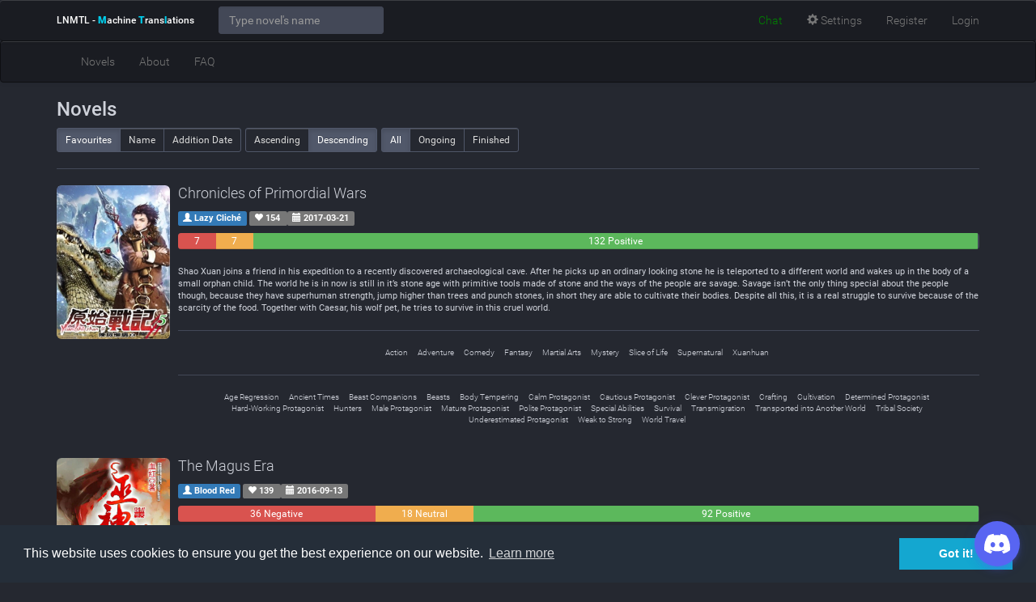

--- FILE ---
content_type: text/html; charset=UTF-8
request_url: https://lnmtl.com/novel?tag=ancient-times
body_size: 8354
content:
<!DOCTYPE html> <html lang="en"> <head> <meta charset="utf-8"> <meta http-equiv="X-UA-Compatible" content="IE=edge"> <meta name="viewport" content="width=device-width, initial-scale=1"> <meta id="token" name="token" value="Z2OhLPnXsMQuQcCdP4Y0Shn4SBd4X4pcF7oeal65"> <title>Novels - LNMTL</title>
<meta name="description" content="LNMTL - Place where Web Novels are being MTLed"> 
<meta property="og:title" content="Novels" />
<meta property="og:description" content="LNMTL - Place where Web Novels are being MTLed" />
 <meta name="twitter:title" content="Novels" /> <link rel="icon" href="https://lnmtl.com/favicon.ico">  <script async src="https://www.googletagmanager.com/gtag/js?id=AW-974859612"></script> <script> window.dataLayer = window.dataLayer || []; function gtag(){dataLayer.push(arguments);} gtag('js', new Date()); gtag('config', 'AW-974859612'); </script>  <link rel="stylesheet" href="/build/assets/css/app-6a8b6687a9.css">  <!--[if lt IE 9]> <script src="https://oss.maxcdn.com/html5shiv/3.7.2/html5shiv.min.js" defer async></script> <script src="https://oss.maxcdn.com/respond/1.4.2/respond.min.js" defer async></script> <![endif]--> <script> window.lnmtl = window.lnmtl || {}; lnmtl = {"fontFace":"roboto","fontSize":"automatic","fontColor":"white","backgroundColor":"dark","chatLocation":"floating"}; </script> </head> <body class="fontFaceRoboto fontSizeAutomatic fontColorWhite backgroundColorDark chatLocationFloating"  id="app"> <header> <nav class="navbar navbar-default navbar-fixed-top"> <div class="container"> <div class="navbar-header"> <button aria-controls="navbar" aria-expanded="false" data-target="#navbar" data-toggle="collapse" class="navbar-toggle collapsed" type="button"> <span class="sr-only">Toggle navigation</span> <span class="icon-bar"></span> <span class="icon-bar"></span> <span class="icon-bar"></span> </button> <a href="https://lnmtl.com" class="navbar-brand"> LNMTL<span class="hidden-xs"> - <strong>M</strong>achine <strong>T</strong>rans<strong>l</strong>ations</span> </a> </div> <div class="collapse navbar-collapse" id="navbar"> <form class="navbar-form navbar-left" role="search" autocomplete="false"> <div class="form-group" id="novel-typeahead"> <input id="novel-search" type="text" class="form-control typeahead" placeholder="Type novel's name" aria-describedby="novel-search-prefix" spellcheck="false" autocomplete="false"> </div> </form> <ul class="nav navbar-nav navbar-right"> <li style="padding-top: 5px;"> <script type='text/javascript' src='https://storage.ko-fi.com/cdn/widget/Widget_2.js'></script> <script type='text/javascript'>kofiwidget2.init('Fund LNMTL', '#29abe0', 'A0A114I1TG');kofiwidget2.draw();</script> </li> <li id="js-toggle-discordbot"> <a href="#"><i class="fab fa-discord"></i> <span class="hidden-sm hidden-md">Chat</span></a> </li> <li> <a href="#" class="chapter-display-options"><span class="glyphicon glyphicon-cog"></span> <span class="hidden-sm">Settings</span></a> </li>  <li class="hidden-md hidden-sm"> <a href="https://lnmtl.com/auth/register">Register</a> </li> <li class="hidden-md hidden-sm"> <a href="https://lnmtl.com/auth/login">Login</a> </li> <li class="dropdown visible-md visible-sm"> <a href="#" class="dropdown-toggle" data-toggle="dropdown" role="button" aria-haspopup="true" aria-expanded="false"><span class="glyphicon glyphicon-user"></span> <span class="caret"></span></a> <ul class="dropdown-menu"> <li> <a href="https://lnmtl.com/auth/register">Register</a> </li> <li> <a href="https://lnmtl.com/auth/login">Login</a> </li> </ul> </li>  </ul> <ul class="nav navbar-nav visible-xs"> <li><a href="https://lnmtl.com/novel">Novels</a></li> <li class="hidden-sm"><a href="https://lnmtl.com/about">About</a></li> <li class="hidden-sm"><a href="https://lnmtl.com/faq">FAQ</a></li> <li class="dropdown visible-sm"> <a href="#" class="dropdown-toggle" data-toggle="dropdown" role="button" aria-haspopup="true" aria-expanded="false">Site <span class="caret"></span></a> <ul class="dropdown-menu"> <li><a href="https://lnmtl.com/about">About</a></li> <li><a href="https://lnmtl.com/faq">FAQ</a></li> </ul> </li>   </ul> </div> </div> </nav> <nav class="navbar navbar-default hidden-xs"> <div class="container"> <div class="collapse navbar-collapse" id="navbar-bottom"> <ul class="nav navbar-nav"> <li><a href="https://lnmtl.com/novel">Novels</a></li> <li class="hidden-sm"><a href="https://lnmtl.com/about">About</a></li> <li class="hidden-sm"><a href="https://lnmtl.com/faq">FAQ</a></li> <li class="dropdown visible-sm"> <a href="#" class="dropdown-toggle" data-toggle="dropdown" role="button" aria-haspopup="true" aria-expanded="false">Site <span class="caret"></span></a> <ul class="dropdown-menu"> <li><a href="https://lnmtl.com/about">About</a></li> <li><a href="https://lnmtl.com/faq">FAQ</a></li> </ul> </li>   </ul> </div> </div> </nav> </header>  <main> <div class="container">  <h3>Novels</h3> <div class="btn-toolbar"> <div class="btn-group btn-group-sm"> <a href="https://lnmtl.com/novel?orderBy=favourites&amp;order=desc&amp;filter=all" class="btn btn-default active">Favourites</a> <a href="https://lnmtl.com/novel?orderBy=name&amp;order=desc&amp;filter=all" class="btn btn-default ">Name</a> <a href="https://lnmtl.com/novel?orderBy=date&amp;order=desc&amp;filter=all" class="btn btn-default ">Addition Date</a> </div> <div class="btn-group btn-group-sm"> <a href="https://lnmtl.com/novel?orderBy=favourites&amp;order=asc&amp;filter=all" class="btn btn-default ">Ascending</a> <a href="https://lnmtl.com/novel?orderBy=favourites&amp;order=desc&amp;filter=all" class="btn btn-default active">Descending</a> </div> <div class="btn-group btn-group-sm"> <a href="https://lnmtl.com/novel?orderBy=favourites&amp;order=desc&amp;filter=all" class="btn btn-default active">All</a> <a href="https://lnmtl.com/novel?orderBy=favourites&amp;order=desc&amp;filter=ongoing" class="btn btn-default ">Ongoing</a> <a href="https://lnmtl.com/novel?orderBy=favourites&amp;order=desc&amp;filter=finished" class="btn btn-default ">Finished</a> </div> </div> <hr />  <div class="media" style="margin-bottom: 30px;"> <div class="media-left"> <a href="https://lnmtl.com/novel/chronicles-of-primordial-wars"><img src="https://lnmtl.com/assets/images/novel/134-200.jpg" class="img-rounded" style="width: 140px;" alt="Chronicles of Primordial Wars" /></a> </div> <div class="media-body"> <h4 class="media-title" style="margin-top: 0;"><a href="https://lnmtl.com/novel/chronicles-of-primordial-wars">Chronicles of Primordial Wars</a></h4> <p>  <a href="https://lnmtl.com/novel?author=lazy-cliche"> <span class="label label-primary"><span class="glyphicon glyphicon-user"></span> Lazy Clich&eacute;</span> </a>  <span class="label label-default"> <span class="glyphicon glyphicon-heart"></span> 154 </span> <span class="label label-default"> <span class="glyphicon glyphicon-calendar"></span> 2017-03-21 </span> </p> <div class="progress"> <div class="progress-bar progress-bar-danger" role="progressbar" aria-valuemin="0" aria-valuemax="100" style="width: 4.7%;">7 Negative</div> <div class="progress-bar progress-bar-warning" role="progressbar" aria-valuemin="0" aria-valuemax="100" style="width: 4.7%;">7 Neutral</div> <div class="progress-bar progress-bar-success" role="progressbar" aria-valuemin="0" aria-valuemax="100" style="width: 90.4%;">132 Positive</div> </div>   <div style="font-size: 11px !important;"> <p>Shao Xuan joins a friend in his expedition to a recently discovered archaeological cave. After he picks up an ordinary looking stone he is teleported to a different world and wakes up in the body of a small orphan child. The world he is in now is still in it’s stone age with primitive tools made of stone and the ways of the people are savage. Savage isn’t the only thing special about the people though, because they have superhuman strength, jump higher than trees and punch stones, in short they are able to cultivate their bodies. Despite all this, it is a real struggle to survive because of the scarcity of the food. Together with Caesar, his wolf pet, he tries to survive in this cruel world.</p> </div>    <hr> <ul class="list-inline text-center" style="font-size: 10px;">  <li><a href="https://lnmtl.com/novel?genre=action">Action</a></li>  <li><a href="https://lnmtl.com/novel?genre=adventure">Adventure</a></li>  <li><a href="https://lnmtl.com/novel?genre=comedy">Comedy</a></li>  <li><a href="https://lnmtl.com/novel?genre=fantasy">Fantasy</a></li>  <li><a href="https://lnmtl.com/novel?genre=martial-arts">Martial Arts</a></li>  <li><a href="https://lnmtl.com/novel?genre=mystery">Mystery</a></li>  <li><a href="https://lnmtl.com/novel?genre=slice-of-life">Slice of Life</a></li>  <li><a href="https://lnmtl.com/novel?genre=supernatural">Supernatural</a></li>  <li><a href="https://lnmtl.com/novel?genre=xuanhuan">Xuanhuan</a></li>  </ul>   <hr> <ul class="list-inline text-center" style="font-size: 10px;">  <li><a href="https://lnmtl.com/novel?tag=age-regression">Age Regression</a></li>  <li><a href="https://lnmtl.com/novel?tag=ancient-times">Ancient Times</a></li>  <li><a href="https://lnmtl.com/novel?tag=beast-companions">Beast Companions</a></li>  <li><a href="https://lnmtl.com/novel?tag=beasts">Beasts</a></li>  <li><a href="https://lnmtl.com/novel?tag=body-tempering">Body Tempering</a></li>  <li><a href="https://lnmtl.com/novel?tag=calm-protagonist">Calm Protagonist</a></li>  <li><a href="https://lnmtl.com/novel?tag=cautious-protagonist">Cautious Protagonist</a></li>  <li><a href="https://lnmtl.com/novel?tag=clever-protagonist">Clever Protagonist</a></li>  <li><a href="https://lnmtl.com/novel?tag=crafting">Crafting</a></li>  <li><a href="https://lnmtl.com/novel?tag=cultivation">Cultivation</a></li>  <li><a href="https://lnmtl.com/novel?tag=determined-protagonist">Determined Protagonist</a></li>  <li><a href="https://lnmtl.com/novel?tag=hard-working-protagonist">Hard-Working Protagonist</a></li>  <li><a href="https://lnmtl.com/novel?tag=hunters">Hunters</a></li>  <li><a href="https://lnmtl.com/novel?tag=male-protagonist">Male Protagonist</a></li>  <li><a href="https://lnmtl.com/novel?tag=mature-protagonist">Mature Protagonist</a></li>  <li><a href="https://lnmtl.com/novel?tag=polite-protagonist">Polite Protagonist</a></li>  <li><a href="https://lnmtl.com/novel?tag=special-abilities">Special Abilities</a></li>  <li><a href="https://lnmtl.com/novel?tag=survival">Survival</a></li>  <li><a href="https://lnmtl.com/novel?tag=transmigration">Transmigration</a></li>  <li><a href="https://lnmtl.com/novel?tag=transported-into-another-world">Transported into Another World</a></li>  <li><a href="https://lnmtl.com/novel?tag=tribal-society">Tribal Society</a></li>  <li><a href="https://lnmtl.com/novel?tag=underestimated-protagonist">Underestimated Protagonist</a></li>  <li><a href="https://lnmtl.com/novel?tag=weak-to-strong">Weak to Strong</a></li>  <li><a href="https://lnmtl.com/novel?tag=world-travel">World Travel</a></li>  </ul>  </div> </div>  <div class="media" style="margin-bottom: 30px;"> <div class="media-left"> <a href="https://lnmtl.com/novel/the-magus-era"><img src="https://lnmtl.com/assets/images/novel/73-200.jpg" class="img-rounded" style="width: 140px;" alt="The Magus Era" /></a> </div> <div class="media-body"> <h4 class="media-title" style="margin-top: 0;"><a href="https://lnmtl.com/novel/the-magus-era">The Magus Era</a></h4> <p>  <a href="https://lnmtl.com/novel?author=blood-red"> <span class="label label-primary"><span class="glyphicon glyphicon-user"></span> Blood Red</span> </a>  <span class="label label-default"> <span class="glyphicon glyphicon-heart"></span> 139 </span> <span class="label label-default"> <span class="glyphicon glyphicon-calendar"></span> 2016-09-13 </span> </p> <div class="progress"> <div class="progress-bar progress-bar-danger" role="progressbar" aria-valuemin="0" aria-valuemax="100" style="width: 24.6%;">36 Negative</div> <div class="progress-bar progress-bar-warning" role="progressbar" aria-valuemin="0" aria-valuemax="100" style="width: 12.3%;">18 Neutral</div> <div class="progress-bar progress-bar-success" role="progressbar" aria-valuemin="0" aria-valuemax="100" style="width: 63%;">92 Positive</div> </div>   <div style="font-size: 11px !important;"> <p>Long ago, there were people who stood upon the earth with their heads held high. They never bowed to anyone because of their indomitable spirit. They were capable of controlling wind and lightning, and conquering dragons and serpents. They seemed strong enough to split the earth and shatter the stars with their fists. They traveled throughout the land and called themselves Magi. Eventually, one of them would become a Supreme Magus! These men are the ancestors of human beings. Their blood is what we all share today.</p>
<p>Qing Long is the former strongest man in the world. He traveled through space and time and was reborn as Ji Hao in the Fire Crow Clan of the Southern Wasteland. It’s a complicated world. Forces from both inside and outside of the clan want this young and talented boy to die. Under great pressure, Ji Hao makes a deal with a mysterious man, who resides in his spiritual space, never showing his real face. He gains two drops of blood from a dragon and phoenix. Afterwards, Ji Hao becomes increasingly more powerful.</p> </div>    <hr> <ul class="list-inline text-center" style="font-size: 10px;">  <li><a href="https://lnmtl.com/novel?genre=action">Action</a></li>  <li><a href="https://lnmtl.com/novel?genre=adventure">Adventure</a></li>  <li><a href="https://lnmtl.com/novel?genre=drama">Drama</a></li>  <li><a href="https://lnmtl.com/novel?genre=fantasy">Fantasy</a></li>  <li><a href="https://lnmtl.com/novel?genre=harem">Harem</a></li>  <li><a href="https://lnmtl.com/novel?genre=mature">Mature</a></li>  <li><a href="https://lnmtl.com/novel?genre=supernatural">Supernatural</a></li>  <li><a href="https://lnmtl.com/novel?genre=xuanhuan">Xuanhuan</a></li>  </ul>   <hr> <ul class="list-inline text-center" style="font-size: 10px;">  <li><a href="https://lnmtl.com/novel?tag=ancient-times">Ancient Times</a></li>  <li><a href="https://lnmtl.com/novel?tag=beast-companions">Beast Companions</a></li>  <li><a href="https://lnmtl.com/novel?tag=beautiful-female-lead">Beautiful Female Lead</a></li>  <li><a href="https://lnmtl.com/novel?tag=bloodlines">Bloodlines</a></li>  <li><a href="https://lnmtl.com/novel?tag=buddhism">Buddhism</a></li>  <li><a href="https://lnmtl.com/novel?tag=child-protagonist">Child Protagonist</a></li>  <li><a href="https://lnmtl.com/novel?tag=clever-protagonist">Clever Protagonist</a></li>  <li><a href="https://lnmtl.com/novel?tag=cultivation">Cultivation</a></li>  <li><a href="https://lnmtl.com/novel?tag=daoism">Daoism</a></li>  <li><a href="https://lnmtl.com/novel?tag=dragons">Dragons</a></li>  <li><a href="https://lnmtl.com/novel?tag=fast-cultivation">Fast Cultivation</a></li>  <li><a href="https://lnmtl.com/novel?tag=genius-protagonist">Genius Protagonist</a></li>  <li><a href="https://lnmtl.com/novel?tag=gods">Gods</a></li>  <li><a href="https://lnmtl.com/novel?tag=handsome-male-lead">Handsome Male Lead</a></li>  <li><a href="https://lnmtl.com/novel?tag=hard-working-protagonist">Hard-Working Protagonist</a></li>  <li><a href="https://lnmtl.com/novel?tag=jack-of-all-trades">Jack of All Trades</a></li>  <li><a href="https://lnmtl.com/novel?tag=late-romance">Late Romance</a></li>  <li><a href="https://lnmtl.com/novel?tag=magic">Magic</a></li>  <li><a href="https://lnmtl.com/novel?tag=male-protagonist">Male Protagonist</a></li>  <li><a href="https://lnmtl.com/novel?tag=master-disciple-relationship">Master-Disciple Relationship</a></li>  <li><a href="https://lnmtl.com/novel?tag=mythology">Mythology</a></li>  <li><a href="https://lnmtl.com/novel?tag=phoenixes">Phoenixes</a></li>  <li><a href="https://lnmtl.com/novel?tag=polygamy">Polygamy</a></li>  <li><a href="https://lnmtl.com/novel?tag=reincarnated-into-another-world">Reincarnated into Another World</a></li>  <li><a href="https://lnmtl.com/novel?tag=romantic-subplot">Romantic Subplot</a></li>  <li><a href="https://lnmtl.com/novel?tag=ruthless-protagonist">Ruthless Protagonist</a></li>  <li><a href="https://lnmtl.com/novel?tag=soul-power">Soul Power</a></li>  <li><a href="https://lnmtl.com/novel?tag=spear-wielder">Spear Wielder</a></li>  <li><a href="https://lnmtl.com/novel?tag=tribal-society">Tribal Society</a></li>  <li><a href="https://lnmtl.com/novel?tag=unique-cultivation-technique">Unique Cultivation Technique</a></li>  <li><a href="https://lnmtl.com/novel?tag=weak-to-strong">Weak to Strong</a></li>  </ul>  </div> </div>  <div class="media" style="margin-bottom: 30px;"> <div class="media-left"> <a href="https://lnmtl.com/novel/ever-night"><img src="https://lnmtl.com/assets/images/novel/146-200.jpg" class="img-rounded" style="width: 140px;" alt="Ever Night" /></a> </div> <div class="media-body"> <h4 class="media-title" style="margin-top: 0;"><a href="https://lnmtl.com/novel/ever-night">Ever Night</a></h4> <p>  <a href="https://lnmtl.com/novel?author=mao-ni"> <span class="label label-primary"><span class="glyphicon glyphicon-user"></span> Mao Ni</span> </a>  <span class="label label-default"> <span class="glyphicon glyphicon-heart"></span> 137 </span> <span class="label label-default"> <span class="glyphicon glyphicon-calendar"></span> 2017-05-29 </span> </p> <div class="progress"> <div class="progress-bar progress-bar-danger" role="progressbar" aria-valuemin="0" aria-valuemax="100" style="width: 9.6%;">8 Negative</div> <div class="progress-bar progress-bar-warning" role="progressbar" aria-valuemin="0" aria-valuemax="100" style="width: 9.6%;">8 Neutral</div> <div class="progress-bar progress-bar-success" role="progressbar" aria-valuemin="0" aria-valuemax="100" style="width: 80.7%;">67 Positive</div> </div>   <div style="font-size: 11px !important;"> <p>Chang An, capital of Tang, the most powerful empire in the continent. A heaven wrecking massacre shook the city to its core. Amidst the incident, a young boy named Ning Que managed to get away, dug out from a pile of corpses along with a little girl called Sang Sang. Years passed, and since that day the two of them lived together. Together with Sang Sang they both entered the military, with plausible military achievements, they were recommended into the Scholar School, which began their miraculous journey.</p>
<p>Who is this boy and what does his future hold?</p> </div>    <hr> <ul class="list-inline text-center" style="font-size: 10px;">  <li><a href="https://lnmtl.com/novel?genre=action">Action</a></li>  <li><a href="https://lnmtl.com/novel?genre=adventure">Adventure</a></li>  <li><a href="https://lnmtl.com/novel?genre=comedy">Comedy</a></li>  <li><a href="https://lnmtl.com/novel?genre=martial-arts">Martial Arts</a></li>  <li><a href="https://lnmtl.com/novel?genre=school-life">School Life</a></li>  <li><a href="https://lnmtl.com/novel?genre=tragedy">Tragedy</a></li>  </ul>   <hr> <ul class="list-inline text-center" style="font-size: 10px;">  <li><a href="https://lnmtl.com/novel?tag=academy">Academy</a></li>  <li><a href="https://lnmtl.com/novel?tag=adapted-to-manhua">Adapted to Manhua</a></li>  <li><a href="https://lnmtl.com/novel?tag=ancient-times">Ancient Times</a></li>  <li><a href="https://lnmtl.com/novel?tag=archery">Archery</a></li>  <li><a href="https://lnmtl.com/novel?tag=assassins">Assassins</a></li>  <li><a href="https://lnmtl.com/novel?tag=calm-protagonist">Calm Protagonist</a></li>  <li><a href="https://lnmtl.com/novel?tag=childhood-friends">Childhood Friends</a></li>  <li><a href="https://lnmtl.com/novel?tag=genius-protagonist">Genius Protagonist</a></li>  <li><a href="https://lnmtl.com/novel?tag=hiding-true-abilities">Hiding True Abilities</a></li>  <li><a href="https://lnmtl.com/novel?tag=hiding-true-identity">Hiding True Identity</a></li>  <li><a href="https://lnmtl.com/novel?tag=immortals">Immortals</a></li>  <li><a href="https://lnmtl.com/novel?tag=kingdoms">Kingdoms</a></li>  <li><a href="https://lnmtl.com/novel?tag=lazy-protagonist">Lazy Protagonist</a></li>  <li><a href="https://lnmtl.com/novel?tag=maids">Maids</a></li>  <li><a href="https://lnmtl.com/novel?tag=male-protagonist">Male Protagonist</a></li>  <li><a href="https://lnmtl.com/novel?tag=mature-protagonist">Mature Protagonist</a></li>  <li><a href="https://lnmtl.com/novel?tag=military">Military</a></li>  <li><a href="https://lnmtl.com/novel?tag=money-grubber">Money Grubber</a></li>  <li><a href="https://lnmtl.com/novel?tag=multiple-pov">Multiple POV</a></li>  <li><a href="https://lnmtl.com/novel?tag=nobles">Nobles</a></li>  <li><a href="https://lnmtl.com/novel?tag=politics">Politics</a></li>  <li><a href="https://lnmtl.com/novel?tag=psychic-powers">Psychic Powers</a></li>  <li><a href="https://lnmtl.com/novel?tag=reincarnation">Reincarnation</a></li>  <li><a href="https://lnmtl.com/novel?tag=revenge">Revenge</a></li>  <li><a href="https://lnmtl.com/novel?tag=royalty">Royalty</a></li>  <li><a href="https://lnmtl.com/novel?tag=ruthless-protagonist">Ruthless Protagonist</a></li>  <li><a href="https://lnmtl.com/novel?tag=shameless-protagonist">Shameless Protagonist</a></li>  <li><a href="https://lnmtl.com/novel?tag=slow-romance">Slow Romance</a></li>  <li><a href="https://lnmtl.com/novel?tag=underestimated-protagonist">Underestimated Protagonist</a></li>  <li><a href="https://lnmtl.com/novel?tag=unique-cultivation-technique">Unique Cultivation Technique</a></li>  <li><a href="https://lnmtl.com/novel?tag=weak-to-strong">Weak to Strong</a></li>  </ul>  </div> </div>  <div class="media" style="margin-bottom: 30px;"> <div class="media-left"> <a href="https://lnmtl.com/novel/heaven-s-will-balancing-system"><img src="https://lnmtl.com/assets/images/novel/258-200.jpg" class="img-rounded" style="width: 140px;" alt="Heaven&#039;s Will Balancing System" /></a> </div> <div class="media-body"> <h4 class="media-title" style="margin-top: 0;"><a href="https://lnmtl.com/novel/heaven-s-will-balancing-system">Heaven&#039;s Will Balancing System</a></h4> <p>  <a href="https://lnmtl.com/novel?author=humble-life"> <span class="label label-primary"><span class="glyphicon glyphicon-user"></span> Humble Life</span> </a>  <span class="label label-default"> <span class="glyphicon glyphicon-heart"></span> 99 </span> <span class="label label-default"> <span class="glyphicon glyphicon-calendar"></span> 2018-06-02 </span> </p> <div class="progress"> <div class="progress-bar progress-bar-danger" role="progressbar" aria-valuemin="0" aria-valuemax="100" style="width: 23.4%;">15 Negative</div> <div class="progress-bar progress-bar-warning" role="progressbar" aria-valuemin="0" aria-valuemax="100" style="width: 9.3%;">6 Neutral</div> <div class="progress-bar progress-bar-success" role="progressbar" aria-valuemin="0" aria-valuemax="100" style="width: 67.1%;">43 Positive</div> </div>   <div style="font-size: 11px !important;"> <p>Found a suitable body named Bai Xiao. Reincarnating into the World of Elementalists.</p>
<p>“Mission: Overpopulation of carnivorous fish in the lagoon.</p>
<p>Please kill 666 carnivorous fish in order to prevent the destruction of the lagoon’s ecosystem.</p>
<p>Reward: 20 Balance Points.”</p>
<p>“Mission: Forest fire.</p>
<p>Extinguish the fire.</p>
<p>Reward: 200 Balance Points.”</p> </div>    <hr> <ul class="list-inline text-center" style="font-size: 10px;">  <li><a href="https://lnmtl.com/novel?genre=action">Action</a></li>  <li><a href="https://lnmtl.com/novel?genre=adventure">Adventure</a></li>  <li><a href="https://lnmtl.com/novel?genre=comedy">Comedy</a></li>  <li><a href="https://lnmtl.com/novel?genre=fantasy">Fantasy</a></li>  <li><a href="https://lnmtl.com/novel?genre=martial-arts">Martial Arts</a></li>  <li><a href="https://lnmtl.com/novel?genre=xuanhuan">Xuanhuan</a></li>  </ul>   <hr> <ul class="list-inline text-center" style="font-size: 10px;">  <li><a href="https://lnmtl.com/novel?tag=age-progression">Age Progression</a></li>  <li><a href="https://lnmtl.com/novel?tag=ancient-times">Ancient Times</a></li>  <li><a href="https://lnmtl.com/novel?tag=appearance-changes">Appearance Changes</a></li>  <li><a href="https://lnmtl.com/novel?tag=battle-academy">Battle Academy</a></li>  <li><a href="https://lnmtl.com/novel?tag=beasts">Beasts</a></li>  <li><a href="https://lnmtl.com/novel?tag=bloodlines">Bloodlines</a></li>  <li><a href="https://lnmtl.com/novel?tag=body-tempering">Body Tempering</a></li>  <li><a href="https://lnmtl.com/novel?tag=cheats">Cheats</a></li>  <li><a href="https://lnmtl.com/novel?tag=child-protagonist">Child Protagonist</a></li>  <li><a href="https://lnmtl.com/novel?tag=cultivation">Cultivation</a></li>  <li><a href="https://lnmtl.com/novel?tag=elemental-magic">Elemental Magic</a></li>  <li><a href="https://lnmtl.com/novel?tag=fantasy-world">Fantasy World</a></li>  <li><a href="https://lnmtl.com/novel?tag=game-elements">Game Elements</a></li>  <li><a href="https://lnmtl.com/novel?tag=immortals">Immortals</a></li>  <li><a href="https://lnmtl.com/novel?tag=level-system">Level System</a></li>  <li><a href="https://lnmtl.com/novel?tag=magic-beasts">Magic Beasts</a></li>  <li><a href="https://lnmtl.com/novel?tag=male-protagonist">Male Protagonist</a></li>  <li><a href="https://lnmtl.com/novel?tag=mature-protagonist">Mature Protagonist</a></li>  <li><a href="https://lnmtl.com/novel?tag=modern-knowledge">Modern Knowledge</a></li>  <li><a href="https://lnmtl.com/novel?tag=multiple-realms">Multiple Realms</a></li>  <li><a href="https://lnmtl.com/novel?tag=mutated-creatures">Mutated Creatures</a></li>  <li><a href="https://lnmtl.com/novel?tag=orphans">Orphans</a></li>  <li><a href="https://lnmtl.com/novel?tag=saving-the-world">Saving the World</a></li>  <li><a href="https://lnmtl.com/novel?tag=special-abilities">Special Abilities</a></li>  <li><a href="https://lnmtl.com/novel?tag=sword-and-magic">Sword And Magic</a></li>  <li><a href="https://lnmtl.com/novel?tag=system-administrator">System Administrator</a></li>  <li><a href="https://lnmtl.com/novel?tag=transmigration">Transmigration</a></li>  <li><a href="https://lnmtl.com/novel?tag=transported-into-another-world">Transported into Another World</a></li>  <li><a href="https://lnmtl.com/novel?tag=wars">Wars</a></li>  <li><a href="https://lnmtl.com/novel?tag=weak-to-strong">Weak to Strong</a></li>  </ul>  </div> </div>  <div class="media" style="margin-bottom: 30px;"> <div class="media-left"> <a href="https://lnmtl.com/novel/once-upon-a-time-there-was-a-spirit-sword-mountain"><img src="https://lnmtl.com/assets/images/novel/214-200.jpg" class="img-rounded" style="width: 140px;" alt="Once Upon A Time, There Was A Spirit Sword Mountain" /></a> </div> <div class="media-body"> <h4 class="media-title" style="margin-top: 0;"><a href="https://lnmtl.com/novel/once-upon-a-time-there-was-a-spirit-sword-mountain">Once Upon A Time, There Was A Spirit Sword Mountain</a></h4> <p>  <a href="https://lnmtl.com/novel?author=his-majesty-the-king"> <span class="label label-primary"><span class="glyphicon glyphicon-user"></span> His Majesty the King</span> </a>  <span class="label label-default"> <span class="glyphicon glyphicon-heart"></span> 95 </span> <span class="label label-default"> <span class="glyphicon glyphicon-calendar"></span> 2017-12-24 </span> </p> <div class="progress"> <div class="progress-bar progress-bar-danger" role="progressbar" aria-valuemin="0" aria-valuemax="100" style="width: 6.8%;">6 Negative</div> <div class="progress-bar progress-bar-warning" role="progressbar" aria-valuemin="0" aria-valuemax="100" style="width: 6.8%;">6 Neutral</div> <div class="progress-bar progress-bar-success" role="progressbar" aria-valuemin="0" aria-valuemax="100" style="width: 86.3%;">76 Positive</div> </div>   <div style="font-size: 11px !important;"> <p>The Spirit Blade Sect was founded in the year 4233. After thousands of years of producing first rate Xiuxian geniuses, it had become one of the five biggest sects in the Ten Thousand Celestial Alliance. The head elder, Immortal Feng Yin is one of the seven Executive Elders of the Ten Thousand Celestial Alliance, with a cultivation that can shake the whole world. The Spirit Blade Sect is dedicated to peaceful development, and holds the core values of Truthfulness, Kindness and Loyalty. In order to expand the sect and bring in new blood, all heroes and geniuses have been welcomed to attend the Celestial Gathering.</p>
<p>Along with the descent of the Comet, a genius appeared in the Nine Continents. Wang Lu, who reincarnated from our modern world, enters the Spirit Blade Sect and embarks on the path of a hilarious peak-level expert.</p> </div>    <hr> <ul class="list-inline text-center" style="font-size: 10px;">  <li><a href="https://lnmtl.com/novel?genre=action">Action</a></li>  <li><a href="https://lnmtl.com/novel?genre=comedy">Comedy</a></li>  <li><a href="https://lnmtl.com/novel?genre=martial-arts">Martial Arts</a></li>  <li><a href="https://lnmtl.com/novel?genre=mystery">Mystery</a></li>  <li><a href="https://lnmtl.com/novel?genre=xianxia">Xianxia</a></li>  </ul>   <hr> <ul class="list-inline text-center" style="font-size: 10px;">  <li><a href="https://lnmtl.com/novel?tag=adapted-to-anime">Adapted to Anime</a></li>  <li><a href="https://lnmtl.com/novel?tag=adapted-to-manhua">Adapted to Manhua</a></li>  <li><a href="https://lnmtl.com/novel?tag=ancient-times">Ancient Times</a></li>  <li><a href="https://lnmtl.com/novel?tag=cultivation">Cultivation</a></li>  <li><a href="https://lnmtl.com/novel?tag=cunning-protagonist">Cunning Protagonist</a></li>  <li><a href="https://lnmtl.com/novel?tag=female-master">Female Master</a></li>  <li><a href="https://lnmtl.com/novel?tag=genius-protagonist">Genius Protagonist</a></li>  <li><a href="https://lnmtl.com/novel?tag=immortals">Immortals</a></li>  <li><a href="https://lnmtl.com/novel?tag=male-protagonist">Male Protagonist</a></li>  <li><a href="https://lnmtl.com/novel?tag=manipulative-characters">Manipulative Characters</a></li>  <li><a href="https://lnmtl.com/novel?tag=master-disciple-relationship">Master-Disciple Relationship</a></li>  <li><a href="https://lnmtl.com/novel?tag=monsters">Monsters</a></li>  <li><a href="https://lnmtl.com/novel?tag=quirky-characters">Quirky Characters</a></li>  <li><a href="https://lnmtl.com/novel?tag=strategist">Strategist</a></li>  <li><a href="https://lnmtl.com/novel?tag=sword-wielder">Sword Wielder</a></li>  <li><a href="https://lnmtl.com/novel?tag=time-skip">Time Skip</a></li>  <li><a href="https://lnmtl.com/novel?tag=weak-to-strong">Weak to Strong</a></li>  </ul>  </div> </div>  <div class="media" style="margin-bottom: 30px;"> <div class="media-left"> <a href="https://lnmtl.com/novel/pivot-of-the-sky"><img src="https://lnmtl.com/assets/images/novel/192-200.jpg" class="img-rounded" style="width: 140px;" alt="Pivot of the Sky" /></a> </div> <div class="media-body"> <h4 class="media-title" style="margin-top: 0;"><a href="https://lnmtl.com/novel/pivot-of-the-sky">Pivot of the Sky</a></h4> <p>  <a href="https://lnmtl.com/novel?author=sir-xu-shengzhi"> <span class="label label-primary"><span class="glyphicon glyphicon-user"></span> Sir Xu Shengzhi</span> </a>  <span class="label label-default"> <span class="glyphicon glyphicon-heart"></span> 67 </span> <span class="label label-default"> <span class="glyphicon glyphicon-calendar"></span> 2017-11-03 </span> </p> <div class="progress"> <div class="progress-bar progress-bar-danger" role="progressbar" aria-valuemin="0" aria-valuemax="100" style="width: 8.5%;">4 Negative</div> <div class="progress-bar progress-bar-warning" role="progressbar" aria-valuemin="0" aria-valuemax="100" style="width: 6.3%;">3 Neutral</div> <div class="progress-bar progress-bar-success" role="progressbar" aria-valuemin="0" aria-valuemax="100" style="width: 85.1%;">40 Positive</div> </div>   <div style="font-size: 11px !important;"> <p>It’s a story that happened long, long ago, in a continent far, far away, about gods and mortals, sword and magic, war and peace, and of course love and hatred.</p>
<p>Amon was a poor miner’s son in a remote town in the kingdom of Hittite. Along with the discovery of a marvelous gem, his fate was changed. People in this continent called it Gods’ Tear. But wait, what were the gods? It was said that the gods created the world. Then who created the gods?</p>
<p>Forced by the tantalizing fate, Amon had to struggle to find out the truth behind this world of magic and gods……</p> </div>    <hr> <ul class="list-inline text-center" style="font-size: 10px;">  <li><a href="https://lnmtl.com/novel?genre=action">Action</a></li>  <li><a href="https://lnmtl.com/novel?genre=adventure">Adventure</a></li>  <li><a href="https://lnmtl.com/novel?genre=drama">Drama</a></li>  <li><a href="https://lnmtl.com/novel?genre=fantasy">Fantasy</a></li>  <li><a href="https://lnmtl.com/novel?genre=mystery">Mystery</a></li>  <li><a href="https://lnmtl.com/novel?genre=supernatural">Supernatural</a></li>  </ul>   <hr> <ul class="list-inline text-center" style="font-size: 10px;">  <li><a href="https://lnmtl.com/novel?tag=ancient-times">Ancient Times</a></li>  <li><a href="https://lnmtl.com/novel?tag=artifacts">Artifacts</a></li>  <li><a href="https://lnmtl.com/novel?tag=beast-companions">Beast Companions</a></li>  <li><a href="https://lnmtl.com/novel?tag=body-tempering">Body Tempering</a></li>  <li><a href="https://lnmtl.com/novel?tag=calm-protagonist">Calm Protagonist</a></li>  <li><a href="https://lnmtl.com/novel?tag=conspiracies">Conspiracies</a></li>  <li><a href="https://lnmtl.com/novel?tag=cultivation">Cultivation</a></li>  <li><a href="https://lnmtl.com/novel?tag=death-of-loved-ones">Death of Loved Ones</a></li>  <li><a href="https://lnmtl.com/novel?tag=different-social-status">Different Social Status</a></li>  <li><a href="https://lnmtl.com/novel?tag=divination">Divination</a></li>  <li><a href="https://lnmtl.com/novel?tag=divine-protection">Divine Protection</a></li>  <li><a href="https://lnmtl.com/novel?tag=early-romance">Early Romance</a></li>  <li><a href="https://lnmtl.com/novel?tag=elemental-magic">Elemental Magic</a></li>  <li><a href="https://lnmtl.com/novel?tag=friendship">Friendship</a></li>  <li><a href="https://lnmtl.com/novel?tag=genius-protagonist">Genius Protagonist</a></li>  <li><a href="https://lnmtl.com/novel?tag=gods">Gods</a></li>  <li><a href="https://lnmtl.com/novel?tag=hiding-true-abilities">Hiding True Abilities</a></li>  <li><a href="https://lnmtl.com/novel?tag=legends">Legends</a></li>  <li><a href="https://lnmtl.com/novel?tag=loli">Loli</a></li>  <li><a href="https://lnmtl.com/novel?tag=lucky-protagonist">Lucky Protagonist</a></li>  <li><a href="https://lnmtl.com/novel?tag=magic">Magic</a></li>  <li><a href="https://lnmtl.com/novel?tag=magic-formations">Magic Formations</a></li>  <li><a href="https://lnmtl.com/novel?tag=male-protagonist">Male Protagonist</a></li>  <li><a href="https://lnmtl.com/novel?tag=mythology">Mythology</a></li>  <li><a href="https://lnmtl.com/novel?tag=religions">Religions</a></li>  <li><a href="https://lnmtl.com/novel?tag=romantic-subplot">Romantic Subplot</a></li>  <li><a href="https://lnmtl.com/novel?tag=skill-creation">Skill Creation</a></li>  <li><a href="https://lnmtl.com/novel?tag=unique-cultivation-technique">Unique Cultivation Technique</a></li>  <li><a href="https://lnmtl.com/novel?tag=weak-to-strong">Weak to Strong</a></li>  <li><a href="https://lnmtl.com/novel?tag=world-travel">World Travel</a></li>  </ul>  </div> </div>  <nav class="text-center">  </nav>  </div> </main> <div class="modal fade" id="chapter-display-options-modal"> <div class="modal-dialog"> <div class="modal-content"> <div class="modal-header"> <button type="button" class="close" data-dismiss="modal" aria-label="Close"><span aria-hidden="true">&times;</span></button> <h4 class="modal-title">Settings</h4> </div> <div class="modal-body"> <h3>Chat</h3> <div class="row"> <div class="col-xs-12"> <label class="control-label">Locations</label> <select class="form-control chapter-options-select" data-type="chatLocation">  <option value="floating" selected="selected">floating</option>  <option value="hidden">hidden</option>  </select> <p> Page refresh is required for change to chat to occur </p> </div> </div> <h3>Colorization</h3> <div class="form-group"> <div class="row"> <div class="col-xs-6"> <label class="control-label">Font Face</label> <select class="form-control chapter-options-select" data-type="fontFace">  <option value="roboto" selected="selected">roboto</option>  <option value="droidSerif">droidSerif</option>  </select> </div> <div class="col-xs-6"> <label class="control-label">Font Size</label> <select class="form-control chapter-options-select" data-type="fontSize">  <option value="automatic" selected="selected">automatic</option>  <option value="normal">normal</option>  <option value="small">small</option>  <option value="medium">medium</option>  <option value="big">big</option>  <option value="ultra">ultra</option>  </select> </div> </div> </div> <div class="row"> <div class="col-xs-6"> <label class="control-label">Background Color</label> <select class="form-control chapter-options-select" data-type="backgroundColor">  <option value="dark" selected="selected">dark</option>  <option value="black">black</option>  <option value="bright">bright</option>  </select> </div> <div class="col-xs-6"> <label class="control-label">Chapter Font Color</label> <select class="form-control chapter-options-select" data-type="fontColor">  <option value="white" selected="selected">white</option>  <option value="gray">gray</option>  <option value="black">black</option>  <option value="green">green</option>  </select> </div> </div> </div> <div class="modal-footer"> <button type="button" class="btn btn-default" data-dismiss="modal">Close</button> </div> </div> </div> </div> <footer> <div class="footer"> <div class="container"> <div style="display: table; width: 100%;"> <div class="footer-left hidden-xs"> <h3>LNMTL <small>&copy; 2026</small></h3> <ul> <li><a href="https://lnmtl.com">Home</a></li> <li><a href="https://lnmtl.com/faq">Faq</a></li> <li><a href="https://lnmtl.com/about">About</a></li> </ul> </div> <div class="footer-right text-right"> <a href="https://discord.gg/EN2HebZ" class="btn btn-lg btn-primary"><i class="fab fa-discord"></i> Join Discord Chat</a> </div> </div> </div> </div> </footer> <script src="/build/assets/js/app-11f1584db0.js"></script> <script type="application/javascript" defer async> window.showingCrate = true; (function ($) { $(function() { var $discordToggler = $('#js-toggle-discordbot > a'); if (window.showingCrate) { $discordToggler.css('color', 'green'); } else { $discordToggler.hide(); } $(".navbar-fixed-top").autoHidingNavbar(); $discordToggler.click(function(e) { e.preventDefault(); if (window.showingCrate) { window.widgetBot.hide(); $discordToggler.css('color', 'inherit'); window.showingCrate = false; } else { window.widgetBot.show(); $discordToggler.css('color', 'green'); window.showingCrate = true; } }); $('[data-toggle="tooltip"]').tooltip(); SocialShareKit.init(); var engine = new Bloodhound({ datumTokenizer: Bloodhound.tokenizers.obj.whitespace('name', 'name_alternative', 'name_original', 'name_spelling_clean', 'name_acronym'), queryTokenizer: Bloodhound.tokenizers.whitespace, identify: function(obj) { return obj.slug; }, prefetch: '/build/storage/novels-942e52eede.json' }); $('.typeahead').bind('typeahead:select', function(ev, suggestion) { console.log(suggestion); window.location = suggestion.url; }); $('#novel-search').typeahead({ hint: true, highlight: true, minLength: 0 }, { limit: 30, source: function(q, sync) { if(!q || q === '') { sync(engine.index.all()); } else { engine.search(q, sync); } }, name: 'novel', display: 'name', templates: { suggestion: function(data) { return '<div class="media">' + '<div class="media-left"><img class="media-object img-rounded" style="width: 40px;" src="' + data.image + '" alt="image" /></div>' + '<div class="media-body media-middle"><h4 class="media-title" style="margin-top:0;">' + data.name + '</h4><p>' + data.name_original + ' (' + data.name_spelling_clean + ')</p></div>' + '</div>'; } } }); $('.chapter-display-options').click(function(e) { e.preventDefault(); $('#chapter-display-options-modal').modal(); }); $('.chapter-options-select').change(function() { var key = $(this).data('type'), value = $(this).val(); $('body').colorize(key, value, { url: 'https://lnmtl.com/colorizer', token: 'Z2OhLPnXsMQuQcCdP4Y0Shn4SBd4X4pcF7oeal65', fontFace: lnmtl.fontFace, fontSize: lnmtl.fontSize, fontColor: lnmtl.fontColor, backgroundColor: lnmtl.backgroundColor, chatLocation: lnmtl.chatLocation }); }) }); })(jQuery); </script> <script defer async> window.addEventListener("load", function(){ window.cookieconsent.initialise({ "palette": { "popup": { "background": "#252e39" }, "button": { "background": "#14a7d0" } } })}); </script> <script src="https://cdn.jsdelivr.net/npm/@widgetbot/crate@3" async defer> if (window.showingCrate) { window.widgetBot = new Crate({ server:"282758007279058944", channel:"282758007279058944", shard:'https://e.widgetbot.io', defer: true, notifications: false, location: ['bottom', 'right'] }); } </script> <script defer src="https://static.cloudflareinsights.com/beacon.min.js/vcd15cbe7772f49c399c6a5babf22c1241717689176015" integrity="sha512-ZpsOmlRQV6y907TI0dKBHq9Md29nnaEIPlkf84rnaERnq6zvWvPUqr2ft8M1aS28oN72PdrCzSjY4U6VaAw1EQ==" data-cf-beacon='{"version":"2024.11.0","token":"de15defc74ca47fba20a1a936b414fb4","r":1,"server_timing":{"name":{"cfCacheStatus":true,"cfEdge":true,"cfExtPri":true,"cfL4":true,"cfOrigin":true,"cfSpeedBrain":true},"location_startswith":null}}' crossorigin="anonymous"></script>


--- FILE ---
content_type: application/javascript; charset=utf-8
request_url: https://lnmtl.com/build/assets/js/app-11f1584db0.js
body_size: 163865
content:
if(function(e,t){"use strict";"object"==typeof module&&"object"==typeof module.exports?module.exports=e.document?t(e,!0):function(e){if(!e.document)throw new Error("jQuery requires a window with a document");return t(e)}:t(e)}("undefined"!=typeof window?window:this,function(e,t){"use strict";function i(e,t,i){i=i||we;var n,r,o=i.createElement("script");if(o.text=e,t)for(n in xe)r=t[n]||t.getAttribute&&t.getAttribute(n),r&&o.setAttribute(n,r);i.head.appendChild(o).parentNode.removeChild(o)}function n(e){return null==e?e+"":"object"==typeof e||"function"==typeof e?pe[fe.call(e)]||"object":typeof e}function r(e){var t=!!e&&"length"in e&&e.length,i=n(e);return!be(e)&&!_e(e)&&("array"===i||0===t||"number"==typeof t&&t>0&&t-1 in e)}function o(e,t){return e.nodeName&&e.nodeName.toLowerCase()===t.toLowerCase()}function a(e,t,i){return be(t)?Te.grep(e,function(e,n){return!!t.call(e,n,e)!==i}):t.nodeType?Te.grep(e,function(e){return e===t!==i}):"string"!=typeof t?Te.grep(e,function(e){return he.call(t,e)>-1!==i}):Te.filter(t,e,i)}function s(e,t){for(;(e=e[t])&&1!==e.nodeType;);return e}function l(e){var t={};return Te.each(e.match(Re)||[],function(e,i){t[i]=!0}),t}function c(e){return e}function u(e){throw e}function d(e,t,i,n){var r;try{e&&be(r=e.promise)?r.call(e).done(t).fail(i):e&&be(r=e.then)?r.call(e,t,i):t.apply(void 0,[e].slice(n))}catch(e){i.apply(void 0,[e])}}function h(){we.removeEventListener("DOMContentLoaded",h),e.removeEventListener("load",h),Te.ready()}function p(e,t){return t.toUpperCase()}function f(e){return e.replace(qe,"ms-").replace(Fe,p)}function m(){this.expando=Te.expando+m.uid++}function g(e){return"true"===e||"false"!==e&&("null"===e?null:e===+e+""?+e:We.test(e)?JSON.parse(e):e)}function v(e,t,i){var n;if(void 0===i&&1===e.nodeType)if(n="data-"+t.replace(Ue,"-$&").toLowerCase(),i=e.getAttribute(n),"string"==typeof i){try{i=g(i)}catch(r){}Me.set(e,t,i)}else i=void 0;return i}function y(e,t,i,n){var r,o,a=20,s=n?function(){return n.cur()}:function(){return Te.css(e,t,"")},l=s(),c=i&&i[3]||(Te.cssNumber[t]?"":"px"),u=e.nodeType&&(Te.cssNumber[t]||"px"!==c&&+l)&&Xe.exec(Te.css(e,t));if(u&&u[3]!==c){for(l/=2,c=c||u[3],u=+l||1;a--;)Te.style(e,t,u+c),(1-o)*(1-(o=s()/l||.5))<=0&&(a=0),u/=o;u=2*u,Te.style(e,t,u+c),i=i||[]}return i&&(u=+u||+l||0,r=i[1]?u+(i[1]+1)*i[2]:+i[2],n&&(n.unit=c,n.start=u,n.end=r)),r}function b(e){var t,i=e.ownerDocument,n=e.nodeName,r=Ze[n];return r?r:(t=i.body.appendChild(i.createElement(n)),r=Te.css(t,"display"),t.parentNode.removeChild(t),"none"===r&&(r="block"),Ze[n]=r,r)}function _(e,t){for(var i,n,r=[],o=0,a=e.length;o<a;o++)n=e[o],n.style&&(i=n.style.display,t?("none"===i&&(r[o]=Be.get(n,"display")||null,r[o]||(n.style.display="")),""===n.style.display&&Ge(n)&&(r[o]=b(n))):"none"!==i&&(r[o]="none",Be.set(n,"display",i)));for(o=0;o<a;o++)null!=r[o]&&(e[o].style.display=r[o]);return e}function w(e,t){var i;return i="undefined"!=typeof e.getElementsByTagName?e.getElementsByTagName(t||"*"):"undefined"!=typeof e.querySelectorAll?e.querySelectorAll(t||"*"):[],void 0===t||t&&o(e,t)?Te.merge([e],i):i}function x(e,t){for(var i=0,n=e.length;i<n;i++)Be.set(e[i],"globalEval",!t||Be.get(t[i],"globalEval"))}function S(e,t,i,r,o){for(var a,s,l,c,u,d,h=t.createDocumentFragment(),p=[],f=0,m=e.length;f<m;f++)if(a=e[f],a||0===a)if("object"===n(a))Te.merge(p,a.nodeType?[a]:a);else if(rt.test(a)){for(s=s||h.appendChild(t.createElement("div")),l=(tt.exec(a)||["",""])[1].toLowerCase(),c=nt[l]||nt._default,s.innerHTML=c[1]+Te.htmlPrefilter(a)+c[2],d=c[0];d--;)s=s.lastChild;Te.merge(p,s.childNodes),s=h.firstChild,s.textContent=""}else p.push(t.createTextNode(a));for(h.textContent="",f=0;a=p[f++];)if(r&&Te.inArray(a,r)>-1)o&&o.push(a);else if(u=Ke(a),s=w(h.appendChild(a),"script"),u&&x(s),i)for(d=0;a=s[d++];)it.test(a.type||"")&&i.push(a);return h}function T(){return!0}function k(){return!1}function C(e,t){return e===D()==("focus"===t)}function D(){try{return we.activeElement}catch(e){}}function A(e,t,i,n,r,o){var a,s;if("object"==typeof t){"string"!=typeof i&&(n=n||i,i=void 0);for(s in t)A(e,s,i,n,t[s],o);return e}if(null==n&&null==r?(r=i,n=i=void 0):null==r&&("string"==typeof i?(r=n,n=void 0):(r=n,n=i,i=void 0)),r===!1)r=k;else if(!r)return e;return 1===o&&(a=r,r=function(e){return Te().off(e),a.apply(this,arguments)},r.guid=a.guid||(a.guid=Te.guid++)),e.each(function(){Te.event.add(this,t,r,n,i)})}function E(e,t,i){return i?(Be.set(e,t,!1),void Te.event.add(e,t,{namespace:!1,handler:function(e){var n,r,o=Be.get(this,t);if(1&e.isTrigger&&this[t]){if(o.length)(Te.event.special[t]||{}).delegateType&&e.stopPropagation();else if(o=ce.call(arguments),Be.set(this,t,o),n=i(this,t),this[t](),r=Be.get(this,t),o!==r||n?Be.set(this,t,!1):r={},o!==r)return e.stopImmediatePropagation(),e.preventDefault(),r.value}else o.length&&(Be.set(this,t,{value:Te.event.trigger(Te.extend(o[0],Te.Event.prototype),o.slice(1),this)}),e.stopImmediatePropagation())}})):void(void 0===Be.get(e,t)&&Te.event.add(e,t,T))}function I(e,t){return o(e,"table")&&o(11!==t.nodeType?t:t.firstChild,"tr")?Te(e).children("tbody")[0]||e:e}function j(e){return e.type=(null!==e.getAttribute("type"))+"/"+e.type,e}function z(e){return"true/"===(e.type||"").slice(0,5)?e.type=e.type.slice(5):e.removeAttribute("type"),e}function L(e,t){var i,n,r,o,a,s,l;if(1===t.nodeType){if(Be.hasData(e)&&(o=Be.get(e),l=o.events)){Be.remove(t,"handle events");for(r in l)for(i=0,n=l[r].length;i<n;i++)Te.event.add(t,r,l[r][i])}Me.hasData(e)&&(a=Me.access(e),s=Te.extend({},a),Me.set(t,s))}}function O(e,t){var i=t.nodeName.toLowerCase();"input"===i&&et.test(e.type)?t.checked=e.checked:"input"!==i&&"textarea"!==i||(t.defaultValue=e.defaultValue)}function R(e,t,n,r){t=ue(t);var o,a,s,l,c,u,d=0,h=e.length,p=h-1,f=t[0],m=be(f);if(m||h>1&&"string"==typeof f&&!ye.checkClone&&ct.test(f))return e.each(function(i){var o=e.eq(i);m&&(t[0]=f.call(this,i,o.html())),R(o,t,n,r)});if(h&&(o=S(t,e[0].ownerDocument,!1,e,r),a=o.firstChild,1===o.childNodes.length&&(o=a),a||r)){for(s=Te.map(w(o,"script"),j),l=s.length;d<h;d++)c=o,d!==p&&(c=Te.clone(c,!0,!0),l&&Te.merge(s,w(c,"script"))),n.call(e[d],c,d);if(l)for(u=s[s.length-1].ownerDocument,Te.map(s,z),d=0;d<l;d++)c=s[d],it.test(c.type||"")&&!Be.access(c,"globalEval")&&Te.contains(u,c)&&(c.src&&"module"!==(c.type||"").toLowerCase()?Te._evalUrl&&!c.noModule&&Te._evalUrl(c.src,{nonce:c.nonce||c.getAttribute("nonce")},u):i(c.textContent.replace(ut,""),c,u))}return e}function N(e,t,i){for(var n,r=t?Te.filter(t,e):e,o=0;null!=(n=r[o]);o++)i||1!==n.nodeType||Te.cleanData(w(n)),n.parentNode&&(i&&Ke(n)&&x(w(n,"script")),n.parentNode.removeChild(n));return e}function P(e,t,i){var n,r,o,a,s=e.style;return i=i||ht(e),i&&(a=i.getPropertyValue(t)||i[t],""!==a||Ke(e)||(a=Te.style(e,t)),!ye.pixelBoxStyles()&&dt.test(a)&&ft.test(t)&&(n=s.width,r=s.minWidth,o=s.maxWidth,s.minWidth=s.maxWidth=s.width=a,a=i.width,s.width=n,s.minWidth=r,s.maxWidth=o)),void 0!==a?a+"":a}function H(e,t){return{get:function(){return e()?void delete this.get:(this.get=t).apply(this,arguments)}}}function q(e){for(var t=e[0].toUpperCase()+e.slice(1),i=mt.length;i--;)if(e=mt[i]+t,e in gt)return e}function F(e){var t=Te.cssProps[e]||vt[e];return t?t:e in gt?e:vt[e]=q(e)||e}function $(e,t,i){var n=Xe.exec(t);return n?Math.max(0,n[2]-(i||0))+(n[3]||"px"):t}function B(e,t,i,n,r,o){var a="width"===t?1:0,s=0,l=0;if(i===(n?"border":"content"))return 0;for(;a<4;a+=2)"margin"===i&&(l+=Te.css(e,i+Je[a],!0,r)),n?("content"===i&&(l-=Te.css(e,"padding"+Je[a],!0,r)),"margin"!==i&&(l-=Te.css(e,"border"+Je[a]+"Width",!0,r))):(l+=Te.css(e,"padding"+Je[a],!0,r),"padding"!==i?l+=Te.css(e,"border"+Je[a]+"Width",!0,r):s+=Te.css(e,"border"+Je[a]+"Width",!0,r));return!n&&o>=0&&(l+=Math.max(0,Math.ceil(e["offset"+t[0].toUpperCase()+t.slice(1)]-o-l-s-.5))||0),l}function M(e,t,i){var n=ht(e),r=!ye.boxSizingReliable()||i,a=r&&"border-box"===Te.css(e,"boxSizing",!1,n),s=a,l=P(e,t,n),c="offset"+t[0].toUpperCase()+t.slice(1);if(dt.test(l)){if(!i)return l;l="auto"}return(!ye.boxSizingReliable()&&a||!ye.reliableTrDimensions()&&o(e,"tr")||"auto"===l||!parseFloat(l)&&"inline"===Te.css(e,"display",!1,n))&&e.getClientRects().length&&(a="border-box"===Te.css(e,"boxSizing",!1,n),s=c in e,s&&(l=e[c])),l=parseFloat(l)||0,l+B(e,t,i||(a?"border":"content"),s,n,l)+"px"}function W(e,t,i,n,r){return new W.prototype.init(e,t,i,n,r)}function U(){St&&(we.hidden===!1&&e.requestAnimationFrame?e.requestAnimationFrame(U):e.setTimeout(U,Te.fx.interval),Te.fx.tick())}function V(){return e.setTimeout(function(){xt=void 0}),xt=Date.now()}function X(e,t){var i,n=0,r={height:e};for(t=t?1:0;n<4;n+=2-t)i=Je[n],r["margin"+i]=r["padding"+i]=e;return t&&(r.opacity=r.width=e),r}function J(e,t,i){for(var n,r=(Y.tweeners[t]||[]).concat(Y.tweeners["*"]),o=0,a=r.length;o<a;o++)if(n=r[o].call(i,t,e))return n}function Q(e,t,i){var n,r,o,a,s,l,c,u,d="width"in t||"height"in t,h=this,p={},f=e.style,m=e.nodeType&&Ge(e),g=Be.get(e,"fxshow");i.queue||(a=Te._queueHooks(e,"fx"),null==a.unqueued&&(a.unqueued=0,s=a.empty.fire,a.empty.fire=function(){a.unqueued||s()}),a.unqueued++,h.always(function(){h.always(function(){a.unqueued--,Te.queue(e,"fx").length||a.empty.fire()})}));for(n in t)if(r=t[n],Tt.test(r)){if(delete t[n],o=o||"toggle"===r,r===(m?"hide":"show")){if("show"!==r||!g||void 0===g[n])continue;m=!0}p[n]=g&&g[n]||Te.style(e,n)}if(l=!Te.isEmptyObject(t),l||!Te.isEmptyObject(p)){d&&1===e.nodeType&&(i.overflow=[f.overflow,f.overflowX,f.overflowY],c=g&&g.display,null==c&&(c=Be.get(e,"display")),u=Te.css(e,"display"),"none"===u&&(c?u=c:(_([e],!0),c=e.style.display||c,u=Te.css(e,"display"),_([e]))),("inline"===u||"inline-block"===u&&null!=c)&&"none"===Te.css(e,"float")&&(l||(h.done(function(){f.display=c}),null==c&&(u=f.display,c="none"===u?"":u)),f.display="inline-block")),i.overflow&&(f.overflow="hidden",h.always(function(){f.overflow=i.overflow[0],f.overflowX=i.overflow[1],f.overflowY=i.overflow[2]})),l=!1;for(n in p)l||(g?"hidden"in g&&(m=g.hidden):g=Be.access(e,"fxshow",{display:c}),o&&(g.hidden=!m),m&&_([e],!0),h.done(function(){m||_([e]),Be.remove(e,"fxshow");for(n in p)Te.style(e,n,p[n])})),l=J(m?g[n]:0,n,h),n in g||(g[n]=l.start,m&&(l.end=l.start,l.start=0))}}function K(e,t){var i,n,r,o,a;for(i in e)if(n=f(i),r=t[n],o=e[i],Array.isArray(o)&&(r=o[1],o=e[i]=o[0]),i!==n&&(e[n]=o,delete e[i]),a=Te.cssHooks[n],a&&"expand"in a){o=a.expand(o),delete e[n];for(i in o)i in e||(e[i]=o[i],t[i]=r)}else t[n]=r}function Y(e,t,i){var n,r,o=0,a=Y.prefilters.length,s=Te.Deferred().always(function(){delete l.elem}),l=function(){if(r)return!1;for(var t=xt||V(),i=Math.max(0,c.startTime+c.duration-t),n=i/c.duration||0,o=1-n,a=0,l=c.tweens.length;a<l;a++)c.tweens[a].run(o);return s.notifyWith(e,[c,o,i]),o<1&&l?i:(l||s.notifyWith(e,[c,1,0]),s.resolveWith(e,[c]),!1)},c=s.promise({elem:e,props:Te.extend({},t),opts:Te.extend(!0,{specialEasing:{},easing:Te.easing._default},i),originalProperties:t,originalOptions:i,startTime:xt||V(),duration:i.duration,tweens:[],createTween:function(t,i){var n=Te.Tween(e,c.opts,t,i,c.opts.specialEasing[t]||c.opts.easing);return c.tweens.push(n),n},stop:function(t){var i=0,n=t?c.tweens.length:0;if(r)return this;for(r=!0;i<n;i++)c.tweens[i].run(1);return t?(s.notifyWith(e,[c,1,0]),s.resolveWith(e,[c,t])):s.rejectWith(e,[c,t]),this}}),u=c.props;for(K(u,c.opts.specialEasing);o<a;o++)if(n=Y.prefilters[o].call(c,e,u,c.opts))return be(n.stop)&&(Te._queueHooks(c.elem,c.opts.queue).stop=n.stop.bind(n)),n;return Te.map(u,J,c),be(c.opts.start)&&c.opts.start.call(e,c),c.progress(c.opts.progress).done(c.opts.done,c.opts.complete).fail(c.opts.fail).always(c.opts.always),Te.fx.timer(Te.extend(l,{elem:e,anim:c,queue:c.opts.queue})),c}function G(e){var t=e.match(Re)||[];return t.join(" ")}function Z(e){return e.getAttribute&&e.getAttribute("class")||""}function ee(e){return Array.isArray(e)?e:"string"==typeof e?e.match(Re)||[]:[]}function te(e,t,i,r){var o;if(Array.isArray(t))Te.each(t,function(t,n){i||Nt.test(e)?r(e,n):te(e+"["+("object"==typeof n&&null!=n?t:"")+"]",n,i,r)});else if(i||"object"!==n(t))r(e,t);else for(o in t)te(e+"["+o+"]",t[o],i,r)}function ie(e){return function(t,i){"string"!=typeof t&&(i=t,t="*");var n,r=0,o=t.toLowerCase().match(Re)||[];if(be(i))for(;n=o[r++];)"+"===n[0]?(n=n.slice(1)||"*",(e[n]=e[n]||[]).unshift(i)):(e[n]=e[n]||[]).push(i)}}function ne(e,t,i,n){function r(s){var l;return o[s]=!0,Te.each(e[s]||[],function(e,s){var c=s(t,i,n);return"string"!=typeof c||a||o[c]?a?!(l=c):void 0:(t.dataTypes.unshift(c),r(c),!1)}),l}var o={},a=e===Jt;return r(t.dataTypes[0])||!o["*"]&&r("*")}function re(e,t){var i,n,r=Te.ajaxSettings.flatOptions||{};for(i in t)void 0!==t[i]&&((r[i]?e:n||(n={}))[i]=t[i]);return n&&Te.extend(!0,e,n),e}function oe(e,t,i){for(var n,r,o,a,s=e.contents,l=e.dataTypes;"*"===l[0];)l.shift(),void 0===n&&(n=e.mimeType||t.getResponseHeader("Content-Type"));if(n)for(r in s)if(s[r]&&s[r].test(n)){l.unshift(r);break}if(l[0]in i)o=l[0];else{for(r in i){if(!l[0]||e.converters[r+" "+l[0]]){o=r;break}a||(a=r)}o=o||a}if(o)return o!==l[0]&&l.unshift(o),i[o]}function ae(e,t,i,n){var r,o,a,s,l,c={},u=e.dataTypes.slice();if(u[1])for(a in e.converters)c[a.toLowerCase()]=e.converters[a];for(o=u.shift();o;)if(e.responseFields[o]&&(i[e.responseFields[o]]=t),!l&&n&&e.dataFilter&&(t=e.dataFilter(t,e.dataType)),l=o,o=u.shift())if("*"===o)o=l;else if("*"!==l&&l!==o){if(a=c[l+" "+o]||c["* "+o],!a)for(r in c)if(s=r.split(" "),s[1]===o&&(a=c[l+" "+s[0]]||c["* "+s[0]])){a===!0?a=c[r]:c[r]!==!0&&(o=s[0],u.unshift(s[1]));break}if(a!==!0)if(a&&e["throws"])t=a(t);else try{t=a(t)}catch(d){return{state:"parsererror",error:a?d:"No conversion from "+l+" to "+o}}}return{state:"success",data:t}}var se=[],le=Object.getPrototypeOf,ce=se.slice,ue=se.flat?function(e){return se.flat.call(e)}:function(e){return se.concat.apply([],e)},de=se.push,he=se.indexOf,pe={},fe=pe.toString,me=pe.hasOwnProperty,ge=me.toString,ve=ge.call(Object),ye={},be=function(e){return"function"==typeof e&&"number"!=typeof e.nodeType},_e=function(e){return null!=e&&e===e.window},we=e.document,xe={type:!0,src:!0,nonce:!0,noModule:!0},Se="3.5.1",Te=function(e,t){return new Te.fn.init(e,t)};Te.fn=Te.prototype={jquery:Se,constructor:Te,length:0,toArray:function(){return ce.call(this)},get:function(e){return null==e?ce.call(this):e<0?this[e+this.length]:this[e]},pushStack:function(e){var t=Te.merge(this.constructor(),e);return t.prevObject=this,t},each:function(e){return Te.each(this,e)},map:function(e){return this.pushStack(Te.map(this,function(t,i){return e.call(t,i,t)}))},slice:function(){return this.pushStack(ce.apply(this,arguments))},first:function(){return this.eq(0)},last:function(){return this.eq(-1)},even:function(){return this.pushStack(Te.grep(this,function(e,t){return(t+1)%2}))},odd:function(){return this.pushStack(Te.grep(this,function(e,t){return t%2}))},eq:function(e){var t=this.length,i=+e+(e<0?t:0);return this.pushStack(i>=0&&i<t?[this[i]]:[])},end:function(){return this.prevObject||this.constructor()},push:de,sort:se.sort,splice:se.splice},Te.extend=Te.fn.extend=function(){var e,t,i,n,r,o,a=arguments[0]||{},s=1,l=arguments.length,c=!1;for("boolean"==typeof a&&(c=a,a=arguments[s]||{},s++),"object"==typeof a||be(a)||(a={}),s===l&&(a=this,s--);s<l;s++)if(null!=(e=arguments[s]))for(t in e)n=e[t],"__proto__"!==t&&a!==n&&(c&&n&&(Te.isPlainObject(n)||(r=Array.isArray(n)))?(i=a[t],o=r&&!Array.isArray(i)?[]:r||Te.isPlainObject(i)?i:{},r=!1,a[t]=Te.extend(c,o,n)):void 0!==n&&(a[t]=n));return a},Te.extend({expando:"jQuery"+(Se+Math.random()).replace(/\D/g,""),isReady:!0,error:function(e){throw new Error(e)},noop:function(){},isPlainObject:function(e){var t,i;return!(!e||"[object Object]"!==fe.call(e))&&(!(t=le(e))||(i=me.call(t,"constructor")&&t.constructor,"function"==typeof i&&ge.call(i)===ve))},isEmptyObject:function(e){var t;for(t in e)return!1;return!0},globalEval:function(e,t,n){i(e,{nonce:t&&t.nonce},n)},each:function(e,t){var i,n=0;if(r(e))for(i=e.length;n<i&&t.call(e[n],n,e[n])!==!1;n++);else for(n in e)if(t.call(e[n],n,e[n])===!1)break;return e},makeArray:function(e,t){var i=t||[];return null!=e&&(r(Object(e))?Te.merge(i,"string"==typeof e?[e]:e):de.call(i,e)),i},inArray:function(e,t,i){return null==t?-1:he.call(t,e,i)},merge:function(e,t){for(var i=+t.length,n=0,r=e.length;n<i;n++)e[r++]=t[n];return e.length=r,e},grep:function(e,t,i){for(var n,r=[],o=0,a=e.length,s=!i;o<a;o++)n=!t(e[o],o),n!==s&&r.push(e[o]);return r},map:function(e,t,i){var n,o,a=0,s=[];if(r(e))for(n=e.length;a<n;a++)o=t(e[a],a,i),null!=o&&s.push(o);else for(a in e)o=t(e[a],a,i),null!=o&&s.push(o);return ue(s)},guid:1,support:ye}),"function"==typeof Symbol&&(Te.fn[Symbol.iterator]=se[Symbol.iterator]),Te.each("Boolean Number String Function Array Date RegExp Object Error Symbol".split(" "),function(e,t){pe["[object "+t+"]"]=t.toLowerCase()});var ke=function(e){function t(e,t,i,n){var r,o,a,s,l,c,u,h=t&&t.ownerDocument,f=t?t.nodeType:9;if(i=i||[],"string"!=typeof e||!e||1!==f&&9!==f&&11!==f)return i;if(!n&&(z(t),t=t||L,R)){if(11!==f&&(l=be.exec(e)))if(r=l[1]){if(9===f){if(!(a=t.getElementById(r)))return i;if(a.id===r)return i.push(a),i}else if(h&&(a=h.getElementById(r))&&q(t,a)&&a.id===r)return i.push(a),i}else{if(l[2])return Z.apply(i,t.getElementsByTagName(e)),i;if((r=l[3])&&x.getElementsByClassName&&t.getElementsByClassName)return Z.apply(i,t.getElementsByClassName(r)),i}if(x.qsa&&!X[e+" "]&&(!N||!N.test(e))&&(1!==f||"object"!==t.nodeName.toLowerCase())){if(u=e,h=t,1===f&&(de.test(e)||ue.test(e))){for(h=_e.test(e)&&d(t.parentNode)||t,h===t&&x.scope||((s=t.getAttribute("id"))?s=s.replace(Se,Te):t.setAttribute("id",s=F)),c=C(e),o=c.length;o--;)c[o]=(s?"#"+s:":scope")+" "+p(c[o]);u=c.join(",")}try{return Z.apply(i,h.querySelectorAll(u)),i}catch(m){X(e,!0)}finally{s===F&&t.removeAttribute("id")}}}return A(e.replace(le,"$1"),t,i,n)}function i(){function e(i,n){return t.push(i+" ")>S.cacheLength&&delete e[t.shift()],e[i+" "]=n}var t=[];return e}function n(e){return e[F]=!0,e}function r(e){var t=L.createElement("fieldset");try{return!!e(t)}catch(i){return!1}finally{t.parentNode&&t.parentNode.removeChild(t),t=null}}function o(e,t){for(var i=e.split("|"),n=i.length;n--;)S.attrHandle[i[n]]=t}function a(e,t){var i=t&&e,n=i&&1===e.nodeType&&1===t.nodeType&&e.sourceIndex-t.sourceIndex;if(n)return n;if(i)for(;i=i.nextSibling;)if(i===t)return-1;return e?1:-1}function s(e){return function(t){var i=t.nodeName.toLowerCase();return"input"===i&&t.type===e}}function l(e){return function(t){var i=t.nodeName.toLowerCase();return("input"===i||"button"===i)&&t.type===e}}function c(e){return function(t){return"form"in t?t.parentNode&&t.disabled===!1?"label"in t?"label"in t.parentNode?t.parentNode.disabled===e:t.disabled===e:t.isDisabled===e||t.isDisabled!==!e&&Ce(t)===e:t.disabled===e:"label"in t&&t.disabled===e}}function u(e){return n(function(t){return t=+t,n(function(i,n){for(var r,o=e([],i.length,t),a=o.length;a--;)i[r=o[a]]&&(i[r]=!(n[r]=i[r]))})})}function d(e){return e&&"undefined"!=typeof e.getElementsByTagName&&e}function h(){}function p(e){for(var t=0,i=e.length,n="";t<i;t++)n+=e[t].value;return n}function f(e,t,i){var n=t.dir,r=t.next,o=r||n,a=i&&"parentNode"===o,s=M++;return t.first?function(t,i,r){for(;t=t[n];)if(1===t.nodeType||a)return e(t,i,r);return!1}:function(t,i,l){var c,u,d,h=[B,s];if(l){for(;t=t[n];)if((1===t.nodeType||a)&&e(t,i,l))return!0}else for(;t=t[n];)if(1===t.nodeType||a)if(d=t[F]||(t[F]={}),u=d[t.uniqueID]||(d[t.uniqueID]={}),r&&r===t.nodeName.toLowerCase())t=t[n]||t;else{if((c=u[o])&&c[0]===B&&c[1]===s)return h[2]=c[2];if(u[o]=h,h[2]=e(t,i,l))return!0}return!1}}function m(e){return e.length>1?function(t,i,n){for(var r=e.length;r--;)if(!e[r](t,i,n))return!1;return!0}:e[0]}function g(e,i,n){for(var r=0,o=i.length;r<o;r++)t(e,i[r],n);return n}function v(e,t,i,n,r){for(var o,a=[],s=0,l=e.length,c=null!=t;s<l;s++)(o=e[s])&&(i&&!i(o,n,r)||(a.push(o),c&&t.push(s)));return a}function y(e,t,i,r,o,a){return r&&!r[F]&&(r=y(r)),o&&!o[F]&&(o=y(o,a)),n(function(n,a,s,l){var c,u,d,h=[],p=[],f=a.length,m=n||g(t||"*",s.nodeType?[s]:s,[]),y=!e||!n&&t?m:v(m,h,e,s,l),b=i?o||(n?e:f||r)?[]:a:y;if(i&&i(y,b,s,l),r)for(c=v(b,p),r(c,[],s,l),u=c.length;u--;)(d=c[u])&&(b[p[u]]=!(y[p[u]]=d));if(n){if(o||e){if(o){for(c=[],u=b.length;u--;)(d=b[u])&&c.push(y[u]=d);o(null,b=[],c,l)}for(u=b.length;u--;)(d=b[u])&&(c=o?te(n,d):h[u])>-1&&(n[c]=!(a[c]=d))}}else b=v(b===a?b.splice(f,b.length):b),o?o(null,a,b,l):Z.apply(a,b)})}function b(e){for(var t,i,n,r=e.length,o=S.relative[e[0].type],a=o||S.relative[" "],s=o?1:0,l=f(function(e){return e===t},a,!0),c=f(function(e){return te(t,e)>-1},a,!0),u=[function(e,i,n){var r=!o&&(n||i!==E)||((t=i).nodeType?l(e,i,n):c(e,i,n));return t=null,r}];s<r;s++)if(i=S.relative[e[s].type])u=[f(m(u),i)];else{if(i=S.filter[e[s].type].apply(null,e[s].matches),i[F]){for(n=++s;n<r&&!S.relative[e[n].type];n++);return y(s>1&&m(u),s>1&&p(e.slice(0,s-1).concat({value:" "===e[s-2].type?"*":""})).replace(le,"$1"),i,s<n&&b(e.slice(s,n)),n<r&&b(e=e.slice(n)),n<r&&p(e))}u.push(i)}return m(u)}function _(e,i){var r=i.length>0,o=e.length>0,a=function(n,a,s,l,c){var u,d,h,p=0,f="0",m=n&&[],g=[],y=E,b=n||o&&S.find.TAG("*",c),_=B+=null==y?1:Math.random()||.1,w=b.length;for(c&&(E=a==L||a||c);f!==w&&null!=(u=b[f]);f++){if(o&&u){for(d=0,a||u.ownerDocument==L||(z(u),s=!R);h=e[d++];)if(h(u,a||L,s)){l.push(u);break}c&&(B=_)}r&&((u=!h&&u)&&p--,n&&m.push(u))}if(p+=f,r&&f!==p){for(d=0;h=i[d++];)h(m,g,a,s);if(n){if(p>0)for(;f--;)m[f]||g[f]||(g[f]=Y.call(l));g=v(g)}Z.apply(l,g),c&&!n&&g.length>0&&p+i.length>1&&t.uniqueSort(l)}return c&&(B=_,E=y),m};return r?n(a):a}var w,x,S,T,k,C,D,A,E,I,j,z,L,O,R,N,P,H,q,F="sizzle"+1*new Date,$=e.document,B=0,M=0,W=i(),U=i(),V=i(),X=i(),J=function(e,t){return e===t&&(j=!0),0},Q={}.hasOwnProperty,K=[],Y=K.pop,G=K.push,Z=K.push,ee=K.slice,te=function(e,t){for(var i=0,n=e.length;i<n;i++)if(e[i]===t)return i;return-1},ie="checked|selected|async|autofocus|autoplay|controls|defer|disabled|hidden|ismap|loop|multiple|open|readonly|required|scoped",ne="[\\x20\\t\\r\\n\\f]",re="(?:\\\\[\\da-fA-F]{1,6}"+ne+"?|\\\\[^\\r\\n\\f]|[\\w-]|[^\0-\\x7f])+",oe="\\["+ne+"*("+re+")(?:"+ne+"*([*^$|!~]?=)"+ne+"*(?:'((?:\\\\.|[^\\\\'])*)'|\"((?:\\\\.|[^\\\\\"])*)\"|("+re+"))|)"+ne+"*\\]",ae=":("+re+")(?:\\((('((?:\\\\.|[^\\\\'])*)'|\"((?:\\\\.|[^\\\\\"])*)\")|((?:\\\\.|[^\\\\()[\\]]|"+oe+")*)|.*)\\)|)",se=new RegExp(ne+"+","g"),le=new RegExp("^"+ne+"+|((?:^|[^\\\\])(?:\\\\.)*)"+ne+"+$","g"),ce=new RegExp("^"+ne+"*,"+ne+"*"),ue=new RegExp("^"+ne+"*([>+~]|"+ne+")"+ne+"*"),de=new RegExp(ne+"|>"),he=new RegExp(ae),pe=new RegExp("^"+re+"$"),fe={ID:new RegExp("^#("+re+")"),CLASS:new RegExp("^\\.("+re+")"),TAG:new RegExp("^("+re+"|[*])"),ATTR:new RegExp("^"+oe),PSEUDO:new RegExp("^"+ae),CHILD:new RegExp("^:(only|first|last|nth|nth-last)-(child|of-type)(?:\\("+ne+"*(even|odd|(([+-]|)(\\d*)n|)"+ne+"*(?:([+-]|)"+ne+"*(\\d+)|))"+ne+"*\\)|)","i"),bool:new RegExp("^(?:"+ie+")$","i"),needsContext:new RegExp("^"+ne+"*[>+~]|:(even|odd|eq|gt|lt|nth|first|last)(?:\\("+ne+"*((?:-\\d)?\\d*)"+ne+"*\\)|)(?=[^-]|$)","i")},me=/HTML$/i,ge=/^(?:input|select|textarea|button)$/i,ve=/^h\d$/i,ye=/^[^{]+\{\s*\[native \w/,be=/^(?:#([\w-]+)|(\w+)|\.([\w-]+))$/,_e=/[+~]/,we=new RegExp("\\\\[\\da-fA-F]{1,6}"+ne+"?|\\\\([^\\r\\n\\f])","g"),xe=function(e,t){var i="0x"+e.slice(1)-65536;return t?t:i<0?String.fromCharCode(i+65536):String.fromCharCode(i>>10|55296,1023&i|56320)},Se=/([\0-\x1f\x7f]|^-?\d)|^-$|[^\0-\x1f\x7f-\uFFFF\w-]/g,Te=function(e,t){return t?"\0"===e?"�":e.slice(0,-1)+"\\"+e.charCodeAt(e.length-1).toString(16)+" ":"\\"+e},ke=function(){z()},Ce=f(function(e){return e.disabled===!0&&"fieldset"===e.nodeName.toLowerCase()},{dir:"parentNode",next:"legend"});try{Z.apply(K=ee.call($.childNodes),$.childNodes),K[$.childNodes.length].nodeType}catch(De){Z={apply:K.length?function(e,t){G.apply(e,ee.call(t))}:function(e,t){for(var i=e.length,n=0;e[i++]=t[n++];);e.length=i-1}}}x=t.support={},k=t.isXML=function(e){var t=e.namespaceURI,i=(e.ownerDocument||e).documentElement;return!me.test(t||i&&i.nodeName||"HTML")},z=t.setDocument=function(e){var t,i,n=e?e.ownerDocument||e:$;return n!=L&&9===n.nodeType&&n.documentElement?(L=n,O=L.documentElement,R=!k(L),$!=L&&(i=L.defaultView)&&i.top!==i&&(i.addEventListener?i.addEventListener("unload",ke,!1):i.attachEvent&&i.attachEvent("onunload",ke)),x.scope=r(function(e){return O.appendChild(e).appendChild(L.createElement("div")),"undefined"!=typeof e.querySelectorAll&&!e.querySelectorAll(":scope fieldset div").length}),x.attributes=r(function(e){return e.className="i",!e.getAttribute("className")}),x.getElementsByTagName=r(function(e){return e.appendChild(L.createComment("")),!e.getElementsByTagName("*").length}),x.getElementsByClassName=ye.test(L.getElementsByClassName),x.getById=r(function(e){return O.appendChild(e).id=F,!L.getElementsByName||!L.getElementsByName(F).length}),x.getById?(S.filter.ID=function(e){var t=e.replace(we,xe);return function(e){return e.getAttribute("id")===t}},S.find.ID=function(e,t){if("undefined"!=typeof t.getElementById&&R){var i=t.getElementById(e);return i?[i]:[]}}):(S.filter.ID=function(e){var t=e.replace(we,xe);return function(e){var i="undefined"!=typeof e.getAttributeNode&&e.getAttributeNode("id");return i&&i.value===t}},S.find.ID=function(e,t){if("undefined"!=typeof t.getElementById&&R){var i,n,r,o=t.getElementById(e);if(o){if(i=o.getAttributeNode("id"),i&&i.value===e)return[o];for(r=t.getElementsByName(e),n=0;o=r[n++];)if(i=o.getAttributeNode("id"),i&&i.value===e)return[o]}return[]}}),S.find.TAG=x.getElementsByTagName?function(e,t){return"undefined"!=typeof t.getElementsByTagName?t.getElementsByTagName(e):x.qsa?t.querySelectorAll(e):void 0}:function(e,t){var i,n=[],r=0,o=t.getElementsByTagName(e);if("*"===e){for(;i=o[r++];)1===i.nodeType&&n.push(i);return n}return o},S.find.CLASS=x.getElementsByClassName&&function(e,t){if("undefined"!=typeof t.getElementsByClassName&&R)return t.getElementsByClassName(e)},P=[],N=[],(x.qsa=ye.test(L.querySelectorAll))&&(r(function(e){var t;O.appendChild(e).innerHTML="<a id='"+F+"'></a><select id='"+F+"-\r\\' msallowcapture=''><option selected=''></option></select>",e.querySelectorAll("[msallowcapture^='']").length&&N.push("[*^$]="+ne+"*(?:''|\"\")"),e.querySelectorAll("[selected]").length||N.push("\\["+ne+"*(?:value|"+ie+")"),e.querySelectorAll("[id~="+F+"-]").length||N.push("~="),t=L.createElement("input"),t.setAttribute("name",""),e.appendChild(t),e.querySelectorAll("[name='']").length||N.push("\\["+ne+"*name"+ne+"*="+ne+"*(?:''|\"\")"),e.querySelectorAll(":checked").length||N.push(":checked"),e.querySelectorAll("a#"+F+"+*").length||N.push(".#.+[+~]"),e.querySelectorAll("\\\f"),N.push("[\\r\\n\\f]")}),r(function(e){e.innerHTML="<a href='' disabled='disabled'></a><select disabled='disabled'><option/></select>";var t=L.createElement("input");t.setAttribute("type","hidden"),e.appendChild(t).setAttribute("name","D"),e.querySelectorAll("[name=d]").length&&N.push("name"+ne+"*[*^$|!~]?="),2!==e.querySelectorAll(":enabled").length&&N.push(":enabled",":disabled"),O.appendChild(e).disabled=!0,2!==e.querySelectorAll(":disabled").length&&N.push(":enabled",":disabled"),e.querySelectorAll("*,:x"),N.push(",.*:")})),(x.matchesSelector=ye.test(H=O.matches||O.webkitMatchesSelector||O.mozMatchesSelector||O.oMatchesSelector||O.msMatchesSelector))&&r(function(e){x.disconnectedMatch=H.call(e,"*"),H.call(e,"[s!='']:x"),P.push("!=",ae)}),N=N.length&&new RegExp(N.join("|")),P=P.length&&new RegExp(P.join("|")),t=ye.test(O.compareDocumentPosition),q=t||ye.test(O.contains)?function(e,t){var i=9===e.nodeType?e.documentElement:e,n=t&&t.parentNode;return e===n||!(!n||1!==n.nodeType||!(i.contains?i.contains(n):e.compareDocumentPosition&&16&e.compareDocumentPosition(n)))}:function(e,t){if(t)for(;t=t.parentNode;)if(t===e)return!0;return!1},J=t?function(e,t){if(e===t)return j=!0,0;var i=!e.compareDocumentPosition-!t.compareDocumentPosition;return i?i:(i=(e.ownerDocument||e)==(t.ownerDocument||t)?e.compareDocumentPosition(t):1,1&i||!x.sortDetached&&t.compareDocumentPosition(e)===i?e==L||e.ownerDocument==$&&q($,e)?-1:t==L||t.ownerDocument==$&&q($,t)?1:I?te(I,e)-te(I,t):0:4&i?-1:1)}:function(e,t){if(e===t)return j=!0,0;var i,n=0,r=e.parentNode,o=t.parentNode,s=[e],l=[t];if(!r||!o)return e==L?-1:t==L?1:r?-1:o?1:I?te(I,e)-te(I,t):0;if(r===o)return a(e,t);for(i=e;i=i.parentNode;)s.unshift(i);for(i=t;i=i.parentNode;)l.unshift(i);for(;s[n]===l[n];)n++;return n?a(s[n],l[n]):s[n]==$?-1:l[n]==$?1:0},L):L},t.matches=function(e,i){return t(e,null,null,i)},t.matchesSelector=function(e,i){if(z(e),x.matchesSelector&&R&&!X[i+" "]&&(!P||!P.test(i))&&(!N||!N.test(i)))try{var n=H.call(e,i);if(n||x.disconnectedMatch||e.document&&11!==e.document.nodeType)return n}catch(r){X(i,!0)}return t(i,L,null,[e]).length>0},t.contains=function(e,t){return(e.ownerDocument||e)!=L&&z(e),q(e,t)},t.attr=function(e,t){(e.ownerDocument||e)!=L&&z(e);var i=S.attrHandle[t.toLowerCase()],n=i&&Q.call(S.attrHandle,t.toLowerCase())?i(e,t,!R):void 0;return void 0!==n?n:x.attributes||!R?e.getAttribute(t):(n=e.getAttributeNode(t))&&n.specified?n.value:null},t.escape=function(e){return(e+"").replace(Se,Te)},t.error=function(e){throw new Error("Syntax error, unrecognized expression: "+e)},t.uniqueSort=function(e){var t,i=[],n=0,r=0;if(j=!x.detectDuplicates,I=!x.sortStable&&e.slice(0),e.sort(J),j){for(;t=e[r++];)t===e[r]&&(n=i.push(r));for(;n--;)e.splice(i[n],1)}return I=null,e},T=t.getText=function(e){var t,i="",n=0,r=e.nodeType;if(r){if(1===r||9===r||11===r){if("string"==typeof e.textContent)return e.textContent;for(e=e.firstChild;e;e=e.nextSibling)i+=T(e)}else if(3===r||4===r)return e.nodeValue}else for(;t=e[n++];)i+=T(t);return i},S=t.selectors={cacheLength:50,createPseudo:n,match:fe,attrHandle:{},find:{},relative:{">":{dir:"parentNode",first:!0}," ":{dir:"parentNode"},"+":{dir:"previousSibling",first:!0},"~":{dir:"previousSibling"}},preFilter:{ATTR:function(e){return e[1]=e[1].replace(we,xe),e[3]=(e[3]||e[4]||e[5]||"").replace(we,xe),"~="===e[2]&&(e[3]=" "+e[3]+" "),e.slice(0,4)},CHILD:function(e){return e[1]=e[1].toLowerCase(),"nth"===e[1].slice(0,3)?(e[3]||t.error(e[0]),e[4]=+(e[4]?e[5]+(e[6]||1):2*("even"===e[3]||"odd"===e[3])),e[5]=+(e[7]+e[8]||"odd"===e[3])):e[3]&&t.error(e[0]),e},PSEUDO:function(e){var t,i=!e[6]&&e[2];return fe.CHILD.test(e[0])?null:(e[3]?e[2]=e[4]||e[5]||"":i&&he.test(i)&&(t=C(i,!0))&&(t=i.indexOf(")",i.length-t)-i.length)&&(e[0]=e[0].slice(0,t),e[2]=i.slice(0,t)),e.slice(0,3))}},filter:{TAG:function(e){var t=e.replace(we,xe).toLowerCase();return"*"===e?function(){return!0}:function(e){return e.nodeName&&e.nodeName.toLowerCase()===t}},CLASS:function(e){var t=W[e+" "];return t||(t=new RegExp("(^|"+ne+")"+e+"("+ne+"|$)"))&&W(e,function(e){return t.test("string"==typeof e.className&&e.className||"undefined"!=typeof e.getAttribute&&e.getAttribute("class")||"")})},ATTR:function(e,i,n){return function(r){var o=t.attr(r,e);return null==o?"!="===i:!i||(o+="","="===i?o===n:"!="===i?o!==n:"^="===i?n&&0===o.indexOf(n):"*="===i?n&&o.indexOf(n)>-1:"$="===i?n&&o.slice(-n.length)===n:"~="===i?(" "+o.replace(se," ")+" ").indexOf(n)>-1:"|="===i&&(o===n||o.slice(0,n.length+1)===n+"-"))}},CHILD:function(e,t,i,n,r){var o="nth"!==e.slice(0,3),a="last"!==e.slice(-4),s="of-type"===t;return 1===n&&0===r?function(e){return!!e.parentNode}:function(t,i,l){var c,u,d,h,p,f,m=o!==a?"nextSibling":"previousSibling",g=t.parentNode,v=s&&t.nodeName.toLowerCase(),y=!l&&!s,b=!1;if(g){if(o){for(;m;){for(h=t;h=h[m];)if(s?h.nodeName.toLowerCase()===v:1===h.nodeType)return!1;f=m="only"===e&&!f&&"nextSibling"}return!0}if(f=[a?g.firstChild:g.lastChild],a&&y){for(h=g,d=h[F]||(h[F]={}),u=d[h.uniqueID]||(d[h.uniqueID]={}),c=u[e]||[],p=c[0]===B&&c[1],b=p&&c[2],h=p&&g.childNodes[p];h=++p&&h&&h[m]||(b=p=0)||f.pop();)if(1===h.nodeType&&++b&&h===t){u[e]=[B,p,b];break}}else if(y&&(h=t,d=h[F]||(h[F]={}),u=d[h.uniqueID]||(d[h.uniqueID]={}),
c=u[e]||[],p=c[0]===B&&c[1],b=p),b===!1)for(;(h=++p&&h&&h[m]||(b=p=0)||f.pop())&&((s?h.nodeName.toLowerCase()!==v:1!==h.nodeType)||!++b||(y&&(d=h[F]||(h[F]={}),u=d[h.uniqueID]||(d[h.uniqueID]={}),u[e]=[B,b]),h!==t)););return b-=r,b===n||b%n===0&&b/n>=0}}},PSEUDO:function(e,i){var r,o=S.pseudos[e]||S.setFilters[e.toLowerCase()]||t.error("unsupported pseudo: "+e);return o[F]?o(i):o.length>1?(r=[e,e,"",i],S.setFilters.hasOwnProperty(e.toLowerCase())?n(function(e,t){for(var n,r=o(e,i),a=r.length;a--;)n=te(e,r[a]),e[n]=!(t[n]=r[a])}):function(e){return o(e,0,r)}):o}},pseudos:{not:n(function(e){var t=[],i=[],r=D(e.replace(le,"$1"));return r[F]?n(function(e,t,i,n){for(var o,a=r(e,null,n,[]),s=e.length;s--;)(o=a[s])&&(e[s]=!(t[s]=o))}):function(e,n,o){return t[0]=e,r(t,null,o,i),t[0]=null,!i.pop()}}),has:n(function(e){return function(i){return t(e,i).length>0}}),contains:n(function(e){return e=e.replace(we,xe),function(t){return(t.textContent||T(t)).indexOf(e)>-1}}),lang:n(function(e){return pe.test(e||"")||t.error("unsupported lang: "+e),e=e.replace(we,xe).toLowerCase(),function(t){var i;do if(i=R?t.lang:t.getAttribute("xml:lang")||t.getAttribute("lang"))return i=i.toLowerCase(),i===e||0===i.indexOf(e+"-");while((t=t.parentNode)&&1===t.nodeType);return!1}}),target:function(t){var i=e.location&&e.location.hash;return i&&i.slice(1)===t.id},root:function(e){return e===O},focus:function(e){return e===L.activeElement&&(!L.hasFocus||L.hasFocus())&&!!(e.type||e.href||~e.tabIndex)},enabled:c(!1),disabled:c(!0),checked:function(e){var t=e.nodeName.toLowerCase();return"input"===t&&!!e.checked||"option"===t&&!!e.selected},selected:function(e){return e.parentNode&&e.parentNode.selectedIndex,e.selected===!0},empty:function(e){for(e=e.firstChild;e;e=e.nextSibling)if(e.nodeType<6)return!1;return!0},parent:function(e){return!S.pseudos.empty(e)},header:function(e){return ve.test(e.nodeName)},input:function(e){return ge.test(e.nodeName)},button:function(e){var t=e.nodeName.toLowerCase();return"input"===t&&"button"===e.type||"button"===t},text:function(e){var t;return"input"===e.nodeName.toLowerCase()&&"text"===e.type&&(null==(t=e.getAttribute("type"))||"text"===t.toLowerCase())},first:u(function(){return[0]}),last:u(function(e,t){return[t-1]}),eq:u(function(e,t,i){return[i<0?i+t:i]}),even:u(function(e,t){for(var i=0;i<t;i+=2)e.push(i);return e}),odd:u(function(e,t){for(var i=1;i<t;i+=2)e.push(i);return e}),lt:u(function(e,t,i){for(var n=i<0?i+t:i>t?t:i;--n>=0;)e.push(n);return e}),gt:u(function(e,t,i){for(var n=i<0?i+t:i;++n<t;)e.push(n);return e})}},S.pseudos.nth=S.pseudos.eq;for(w in{radio:!0,checkbox:!0,file:!0,password:!0,image:!0})S.pseudos[w]=s(w);for(w in{submit:!0,reset:!0})S.pseudos[w]=l(w);return h.prototype=S.filters=S.pseudos,S.setFilters=new h,C=t.tokenize=function(e,i){var n,r,o,a,s,l,c,u=U[e+" "];if(u)return i?0:u.slice(0);for(s=e,l=[],c=S.preFilter;s;){n&&!(r=ce.exec(s))||(r&&(s=s.slice(r[0].length)||s),l.push(o=[])),n=!1,(r=ue.exec(s))&&(n=r.shift(),o.push({value:n,type:r[0].replace(le," ")}),s=s.slice(n.length));for(a in S.filter)!(r=fe[a].exec(s))||c[a]&&!(r=c[a](r))||(n=r.shift(),o.push({value:n,type:a,matches:r}),s=s.slice(n.length));if(!n)break}return i?s.length:s?t.error(e):U(e,l).slice(0)},D=t.compile=function(e,t){var i,n=[],r=[],o=V[e+" "];if(!o){for(t||(t=C(e)),i=t.length;i--;)o=b(t[i]),o[F]?n.push(o):r.push(o);o=V(e,_(r,n)),o.selector=e}return o},A=t.select=function(e,t,i,n){var r,o,a,s,l,c="function"==typeof e&&e,u=!n&&C(e=c.selector||e);if(i=i||[],1===u.length){if(o=u[0]=u[0].slice(0),o.length>2&&"ID"===(a=o[0]).type&&9===t.nodeType&&R&&S.relative[o[1].type]){if(t=(S.find.ID(a.matches[0].replace(we,xe),t)||[])[0],!t)return i;c&&(t=t.parentNode),e=e.slice(o.shift().value.length)}for(r=fe.needsContext.test(e)?0:o.length;r--&&(a=o[r],!S.relative[s=a.type]);)if((l=S.find[s])&&(n=l(a.matches[0].replace(we,xe),_e.test(o[0].type)&&d(t.parentNode)||t))){if(o.splice(r,1),e=n.length&&p(o),!e)return Z.apply(i,n),i;break}}return(c||D(e,u))(n,t,!R,i,!t||_e.test(e)&&d(t.parentNode)||t),i},x.sortStable=F.split("").sort(J).join("")===F,x.detectDuplicates=!!j,z(),x.sortDetached=r(function(e){return 1&e.compareDocumentPosition(L.createElement("fieldset"))}),r(function(e){return e.innerHTML="<a href='#'></a>","#"===e.firstChild.getAttribute("href")})||o("type|href|height|width",function(e,t,i){if(!i)return e.getAttribute(t,"type"===t.toLowerCase()?1:2)}),x.attributes&&r(function(e){return e.innerHTML="<input/>",e.firstChild.setAttribute("value",""),""===e.firstChild.getAttribute("value")})||o("value",function(e,t,i){if(!i&&"input"===e.nodeName.toLowerCase())return e.defaultValue}),r(function(e){return null==e.getAttribute("disabled")})||o(ie,function(e,t,i){var n;if(!i)return e[t]===!0?t.toLowerCase():(n=e.getAttributeNode(t))&&n.specified?n.value:null}),t}(e);Te.find=ke,Te.expr=ke.selectors,Te.expr[":"]=Te.expr.pseudos,Te.uniqueSort=Te.unique=ke.uniqueSort,Te.text=ke.getText,Te.isXMLDoc=ke.isXML,Te.contains=ke.contains,Te.escapeSelector=ke.escape;var Ce=function(e,t,i){for(var n=[],r=void 0!==i;(e=e[t])&&9!==e.nodeType;)if(1===e.nodeType){if(r&&Te(e).is(i))break;n.push(e)}return n},De=function(e,t){for(var i=[];e;e=e.nextSibling)1===e.nodeType&&e!==t&&i.push(e);return i},Ae=Te.expr.match.needsContext,Ee=/^<([a-z][^\/\0>:\x20\t\r\n\f]*)[\x20\t\r\n\f]*\/?>(?:<\/\1>|)$/i;Te.filter=function(e,t,i){var n=t[0];return i&&(e=":not("+e+")"),1===t.length&&1===n.nodeType?Te.find.matchesSelector(n,e)?[n]:[]:Te.find.matches(e,Te.grep(t,function(e){return 1===e.nodeType}))},Te.fn.extend({find:function(e){var t,i,n=this.length,r=this;if("string"!=typeof e)return this.pushStack(Te(e).filter(function(){for(t=0;t<n;t++)if(Te.contains(r[t],this))return!0}));for(i=this.pushStack([]),t=0;t<n;t++)Te.find(e,r[t],i);return n>1?Te.uniqueSort(i):i},filter:function(e){return this.pushStack(a(this,e||[],!1))},not:function(e){return this.pushStack(a(this,e||[],!0))},is:function(e){return!!a(this,"string"==typeof e&&Ae.test(e)?Te(e):e||[],!1).length}});var Ie,je=/^(?:\s*(<[\w\W]+>)[^>]*|#([\w-]+))$/,ze=Te.fn.init=function(e,t,i){var n,r;if(!e)return this;if(i=i||Ie,"string"==typeof e){if(n="<"===e[0]&&">"===e[e.length-1]&&e.length>=3?[null,e,null]:je.exec(e),!n||!n[1]&&t)return!t||t.jquery?(t||i).find(e):this.constructor(t).find(e);if(n[1]){if(t=t instanceof Te?t[0]:t,Te.merge(this,Te.parseHTML(n[1],t&&t.nodeType?t.ownerDocument||t:we,!0)),Ee.test(n[1])&&Te.isPlainObject(t))for(n in t)be(this[n])?this[n](t[n]):this.attr(n,t[n]);return this}return r=we.getElementById(n[2]),r&&(this[0]=r,this.length=1),this}return e.nodeType?(this[0]=e,this.length=1,this):be(e)?void 0!==i.ready?i.ready(e):e(Te):Te.makeArray(e,this)};ze.prototype=Te.fn,Ie=Te(we);var Le=/^(?:parents|prev(?:Until|All))/,Oe={children:!0,contents:!0,next:!0,prev:!0};Te.fn.extend({has:function(e){var t=Te(e,this),i=t.length;return this.filter(function(){for(var e=0;e<i;e++)if(Te.contains(this,t[e]))return!0})},closest:function(e,t){var i,n=0,r=this.length,o=[],a="string"!=typeof e&&Te(e);if(!Ae.test(e))for(;n<r;n++)for(i=this[n];i&&i!==t;i=i.parentNode)if(i.nodeType<11&&(a?a.index(i)>-1:1===i.nodeType&&Te.find.matchesSelector(i,e))){o.push(i);break}return this.pushStack(o.length>1?Te.uniqueSort(o):o)},index:function(e){return e?"string"==typeof e?he.call(Te(e),this[0]):he.call(this,e.jquery?e[0]:e):this[0]&&this[0].parentNode?this.first().prevAll().length:-1},add:function(e,t){return this.pushStack(Te.uniqueSort(Te.merge(this.get(),Te(e,t))))},addBack:function(e){return this.add(null==e?this.prevObject:this.prevObject.filter(e))}}),Te.each({parent:function(e){var t=e.parentNode;return t&&11!==t.nodeType?t:null},parents:function(e){return Ce(e,"parentNode")},parentsUntil:function(e,t,i){return Ce(e,"parentNode",i)},next:function(e){return s(e,"nextSibling")},prev:function(e){return s(e,"previousSibling")},nextAll:function(e){return Ce(e,"nextSibling")},prevAll:function(e){return Ce(e,"previousSibling")},nextUntil:function(e,t,i){return Ce(e,"nextSibling",i)},prevUntil:function(e,t,i){return Ce(e,"previousSibling",i)},siblings:function(e){return De((e.parentNode||{}).firstChild,e)},children:function(e){return De(e.firstChild)},contents:function(e){return null!=e.contentDocument&&le(e.contentDocument)?e.contentDocument:(o(e,"template")&&(e=e.content||e),Te.merge([],e.childNodes))}},function(e,t){Te.fn[e]=function(i,n){var r=Te.map(this,t,i);return"Until"!==e.slice(-5)&&(n=i),n&&"string"==typeof n&&(r=Te.filter(n,r)),this.length>1&&(Oe[e]||Te.uniqueSort(r),Le.test(e)&&r.reverse()),this.pushStack(r)}});var Re=/[^\x20\t\r\n\f]+/g;Te.Callbacks=function(e){e="string"==typeof e?l(e):Te.extend({},e);var t,i,r,o,a=[],s=[],c=-1,u=function(){for(o=o||e.once,r=t=!0;s.length;c=-1)for(i=s.shift();++c<a.length;)a[c].apply(i[0],i[1])===!1&&e.stopOnFalse&&(c=a.length,i=!1);e.memory||(i=!1),t=!1,o&&(a=i?[]:"")},d={add:function(){return a&&(i&&!t&&(c=a.length-1,s.push(i)),function r(t){Te.each(t,function(t,i){be(i)?e.unique&&d.has(i)||a.push(i):i&&i.length&&"string"!==n(i)&&r(i)})}(arguments),i&&!t&&u()),this},remove:function(){return Te.each(arguments,function(e,t){for(var i;(i=Te.inArray(t,a,i))>-1;)a.splice(i,1),i<=c&&c--}),this},has:function(e){return e?Te.inArray(e,a)>-1:a.length>0},empty:function(){return a&&(a=[]),this},disable:function(){return o=s=[],a=i="",this},disabled:function(){return!a},lock:function(){return o=s=[],i||t||(a=i=""),this},locked:function(){return!!o},fireWith:function(e,i){return o||(i=i||[],i=[e,i.slice?i.slice():i],s.push(i),t||u()),this},fire:function(){return d.fireWith(this,arguments),this},fired:function(){return!!r}};return d},Te.extend({Deferred:function(t){var i=[["notify","progress",Te.Callbacks("memory"),Te.Callbacks("memory"),2],["resolve","done",Te.Callbacks("once memory"),Te.Callbacks("once memory"),0,"resolved"],["reject","fail",Te.Callbacks("once memory"),Te.Callbacks("once memory"),1,"rejected"]],n="pending",r={state:function(){return n},always:function(){return o.done(arguments).fail(arguments),this},"catch":function(e){return r.then(null,e)},pipe:function(){var e=arguments;return Te.Deferred(function(t){Te.each(i,function(i,n){var r=be(e[n[4]])&&e[n[4]];o[n[1]](function(){var e=r&&r.apply(this,arguments);e&&be(e.promise)?e.promise().progress(t.notify).done(t.resolve).fail(t.reject):t[n[0]+"With"](this,r?[e]:arguments)})}),e=null}).promise()},then:function(t,n,r){function o(t,i,n,r){return function(){var s=this,l=arguments,d=function(){var e,d;if(!(t<a)){if(e=n.apply(s,l),e===i.promise())throw new TypeError("Thenable self-resolution");d=e&&("object"==typeof e||"function"==typeof e)&&e.then,be(d)?r?d.call(e,o(a,i,c,r),o(a,i,u,r)):(a++,d.call(e,o(a,i,c,r),o(a,i,u,r),o(a,i,c,i.notifyWith))):(n!==c&&(s=void 0,l=[e]),(r||i.resolveWith)(s,l))}},h=r?d:function(){try{d()}catch(e){Te.Deferred.exceptionHook&&Te.Deferred.exceptionHook(e,h.stackTrace),t+1>=a&&(n!==u&&(s=void 0,l=[e]),i.rejectWith(s,l))}};t?h():(Te.Deferred.getStackHook&&(h.stackTrace=Te.Deferred.getStackHook()),e.setTimeout(h))}}var a=0;return Te.Deferred(function(e){i[0][3].add(o(0,e,be(r)?r:c,e.notifyWith)),i[1][3].add(o(0,e,be(t)?t:c)),i[2][3].add(o(0,e,be(n)?n:u))}).promise()},promise:function(e){return null!=e?Te.extend(e,r):r}},o={};return Te.each(i,function(e,t){var a=t[2],s=t[5];r[t[1]]=a.add,s&&a.add(function(){n=s},i[3-e][2].disable,i[3-e][3].disable,i[0][2].lock,i[0][3].lock),a.add(t[3].fire),o[t[0]]=function(){return o[t[0]+"With"](this===o?void 0:this,arguments),this},o[t[0]+"With"]=a.fireWith}),r.promise(o),t&&t.call(o,o),o},when:function(e){var t=arguments.length,i=t,n=Array(i),r=ce.call(arguments),o=Te.Deferred(),a=function(e){return function(i){n[e]=this,r[e]=arguments.length>1?ce.call(arguments):i,--t||o.resolveWith(n,r)}};if(t<=1&&(d(e,o.done(a(i)).resolve,o.reject,!t),"pending"===o.state()||be(r[i]&&r[i].then)))return o.then();for(;i--;)d(r[i],a(i),o.reject);return o.promise()}});var Ne=/^(Eval|Internal|Range|Reference|Syntax|Type|URI)Error$/;Te.Deferred.exceptionHook=function(t,i){e.console&&e.console.warn&&t&&Ne.test(t.name)&&e.console.warn("jQuery.Deferred exception: "+t.message,t.stack,i)},Te.readyException=function(t){e.setTimeout(function(){throw t})};var Pe=Te.Deferred();Te.fn.ready=function(e){return Pe.then(e)["catch"](function(e){Te.readyException(e)}),this},Te.extend({isReady:!1,readyWait:1,ready:function(e){(e===!0?--Te.readyWait:Te.isReady)||(Te.isReady=!0,e!==!0&&--Te.readyWait>0||Pe.resolveWith(we,[Te]))}}),Te.ready.then=Pe.then,"complete"===we.readyState||"loading"!==we.readyState&&!we.documentElement.doScroll?e.setTimeout(Te.ready):(we.addEventListener("DOMContentLoaded",h),e.addEventListener("load",h));var He=function(e,t,i,r,o,a,s){var l=0,c=e.length,u=null==i;if("object"===n(i)){o=!0;for(l in i)He(e,t,l,i[l],!0,a,s)}else if(void 0!==r&&(o=!0,be(r)||(s=!0),u&&(s?(t.call(e,r),t=null):(u=t,t=function(e,t,i){return u.call(Te(e),i)})),t))for(;l<c;l++)t(e[l],i,s?r:r.call(e[l],l,t(e[l],i)));return o?e:u?t.call(e):c?t(e[0],i):a},qe=/^-ms-/,Fe=/-([a-z])/g,$e=function(e){return 1===e.nodeType||9===e.nodeType||!+e.nodeType};m.uid=1,m.prototype={cache:function(e){var t=e[this.expando];return t||(t={},$e(e)&&(e.nodeType?e[this.expando]=t:Object.defineProperty(e,this.expando,{value:t,configurable:!0}))),t},set:function(e,t,i){var n,r=this.cache(e);if("string"==typeof t)r[f(t)]=i;else for(n in t)r[f(n)]=t[n];return r},get:function(e,t){return void 0===t?this.cache(e):e[this.expando]&&e[this.expando][f(t)]},access:function(e,t,i){return void 0===t||t&&"string"==typeof t&&void 0===i?this.get(e,t):(this.set(e,t,i),void 0!==i?i:t)},remove:function(e,t){var i,n=e[this.expando];if(void 0!==n){if(void 0!==t){Array.isArray(t)?t=t.map(f):(t=f(t),t=t in n?[t]:t.match(Re)||[]),i=t.length;for(;i--;)delete n[t[i]]}(void 0===t||Te.isEmptyObject(n))&&(e.nodeType?e[this.expando]=void 0:delete e[this.expando])}},hasData:function(e){var t=e[this.expando];return void 0!==t&&!Te.isEmptyObject(t)}};var Be=new m,Me=new m,We=/^(?:\{[\w\W]*\}|\[[\w\W]*\])$/,Ue=/[A-Z]/g;Te.extend({hasData:function(e){return Me.hasData(e)||Be.hasData(e)},data:function(e,t,i){return Me.access(e,t,i)},removeData:function(e,t){Me.remove(e,t)},_data:function(e,t,i){return Be.access(e,t,i)},_removeData:function(e,t){Be.remove(e,t)}}),Te.fn.extend({data:function(e,t){var i,n,r,o=this[0],a=o&&o.attributes;if(void 0===e){if(this.length&&(r=Me.get(o),1===o.nodeType&&!Be.get(o,"hasDataAttrs"))){for(i=a.length;i--;)a[i]&&(n=a[i].name,0===n.indexOf("data-")&&(n=f(n.slice(5)),v(o,n,r[n])));Be.set(o,"hasDataAttrs",!0)}return r}return"object"==typeof e?this.each(function(){Me.set(this,e)}):He(this,function(t){var i;if(o&&void 0===t){if(i=Me.get(o,e),void 0!==i)return i;if(i=v(o,e),void 0!==i)return i}else this.each(function(){Me.set(this,e,t)})},null,t,arguments.length>1,null,!0)},removeData:function(e){return this.each(function(){Me.remove(this,e)})}}),Te.extend({queue:function(e,t,i){var n;if(e)return t=(t||"fx")+"queue",n=Be.get(e,t),i&&(!n||Array.isArray(i)?n=Be.access(e,t,Te.makeArray(i)):n.push(i)),n||[]},dequeue:function(e,t){t=t||"fx";var i=Te.queue(e,t),n=i.length,r=i.shift(),o=Te._queueHooks(e,t),a=function(){Te.dequeue(e,t)};"inprogress"===r&&(r=i.shift(),n--),r&&("fx"===t&&i.unshift("inprogress"),delete o.stop,r.call(e,a,o)),!n&&o&&o.empty.fire()},_queueHooks:function(e,t){var i=t+"queueHooks";return Be.get(e,i)||Be.access(e,i,{empty:Te.Callbacks("once memory").add(function(){Be.remove(e,[t+"queue",i])})})}}),Te.fn.extend({queue:function(e,t){var i=2;return"string"!=typeof e&&(t=e,e="fx",i--),arguments.length<i?Te.queue(this[0],e):void 0===t?this:this.each(function(){var i=Te.queue(this,e,t);Te._queueHooks(this,e),"fx"===e&&"inprogress"!==i[0]&&Te.dequeue(this,e)})},dequeue:function(e){return this.each(function(){Te.dequeue(this,e)})},clearQueue:function(e){return this.queue(e||"fx",[])},promise:function(e,t){var i,n=1,r=Te.Deferred(),o=this,a=this.length,s=function(){--n||r.resolveWith(o,[o])};for("string"!=typeof e&&(t=e,e=void 0),e=e||"fx";a--;)i=Be.get(o[a],e+"queueHooks"),i&&i.empty&&(n++,i.empty.add(s));return s(),r.promise(t)}});var Ve=/[+-]?(?:\d*\.|)\d+(?:[eE][+-]?\d+|)/.source,Xe=new RegExp("^(?:([+-])=|)("+Ve+")([a-z%]*)$","i"),Je=["Top","Right","Bottom","Left"],Qe=we.documentElement,Ke=function(e){return Te.contains(e.ownerDocument,e)},Ye={composed:!0};Qe.getRootNode&&(Ke=function(e){return Te.contains(e.ownerDocument,e)||e.getRootNode(Ye)===e.ownerDocument});var Ge=function(e,t){return e=t||e,"none"===e.style.display||""===e.style.display&&Ke(e)&&"none"===Te.css(e,"display")},Ze={};Te.fn.extend({show:function(){return _(this,!0)},hide:function(){return _(this)},toggle:function(e){return"boolean"==typeof e?e?this.show():this.hide():this.each(function(){Ge(this)?Te(this).show():Te(this).hide()})}});var et=/^(?:checkbox|radio)$/i,tt=/<([a-z][^\/\0>\x20\t\r\n\f]*)/i,it=/^$|^module$|\/(?:java|ecma)script/i;!function(){var e=we.createDocumentFragment(),t=e.appendChild(we.createElement("div")),i=we.createElement("input");i.setAttribute("type","radio"),i.setAttribute("checked","checked"),i.setAttribute("name","t"),t.appendChild(i),ye.checkClone=t.cloneNode(!0).cloneNode(!0).lastChild.checked,t.innerHTML="<textarea>x</textarea>",ye.noCloneChecked=!!t.cloneNode(!0).lastChild.defaultValue,t.innerHTML="<option></option>",ye.option=!!t.lastChild}();var nt={thead:[1,"<table>","</table>"],col:[2,"<table><colgroup>","</colgroup></table>"],tr:[2,"<table><tbody>","</tbody></table>"],td:[3,"<table><tbody><tr>","</tr></tbody></table>"],_default:[0,"",""]};nt.tbody=nt.tfoot=nt.colgroup=nt.caption=nt.thead,nt.th=nt.td,ye.option||(nt.optgroup=nt.option=[1,"<select multiple='multiple'>","</select>"]);var rt=/<|&#?\w+;/,ot=/^key/,at=/^(?:mouse|pointer|contextmenu|drag|drop)|click/,st=/^([^.]*)(?:\.(.+)|)/;Te.event={global:{},add:function(e,t,i,n,r){var o,a,s,l,c,u,d,h,p,f,m,g=Be.get(e);if($e(e))for(i.handler&&(o=i,i=o.handler,r=o.selector),r&&Te.find.matchesSelector(Qe,r),i.guid||(i.guid=Te.guid++),(l=g.events)||(l=g.events=Object.create(null)),(a=g.handle)||(a=g.handle=function(t){return"undefined"!=typeof Te&&Te.event.triggered!==t.type?Te.event.dispatch.apply(e,arguments):void 0}),t=(t||"").match(Re)||[""],c=t.length;c--;)s=st.exec(t[c])||[],p=m=s[1],f=(s[2]||"").split(".").sort(),p&&(d=Te.event.special[p]||{},p=(r?d.delegateType:d.bindType)||p,d=Te.event.special[p]||{},u=Te.extend({type:p,origType:m,data:n,handler:i,guid:i.guid,selector:r,needsContext:r&&Te.expr.match.needsContext.test(r),namespace:f.join(".")},o),(h=l[p])||(h=l[p]=[],h.delegateCount=0,d.setup&&d.setup.call(e,n,f,a)!==!1||e.addEventListener&&e.addEventListener(p,a)),d.add&&(d.add.call(e,u),u.handler.guid||(u.handler.guid=i.guid)),r?h.splice(h.delegateCount++,0,u):h.push(u),Te.event.global[p]=!0)},remove:function(e,t,i,n,r){var o,a,s,l,c,u,d,h,p,f,m,g=Be.hasData(e)&&Be.get(e);if(g&&(l=g.events)){for(t=(t||"").match(Re)||[""],c=t.length;c--;)if(s=st.exec(t[c])||[],p=m=s[1],f=(s[2]||"").split(".").sort(),p){for(d=Te.event.special[p]||{},p=(n?d.delegateType:d.bindType)||p,h=l[p]||[],s=s[2]&&new RegExp("(^|\\.)"+f.join("\\.(?:.*\\.|)")+"(\\.|$)"),a=o=h.length;o--;)u=h[o],!r&&m!==u.origType||i&&i.guid!==u.guid||s&&!s.test(u.namespace)||n&&n!==u.selector&&("**"!==n||!u.selector)||(h.splice(o,1),u.selector&&h.delegateCount--,d.remove&&d.remove.call(e,u));a&&!h.length&&(d.teardown&&d.teardown.call(e,f,g.handle)!==!1||Te.removeEvent(e,p,g.handle),delete l[p])}else for(p in l)Te.event.remove(e,p+t[c],i,n,!0);Te.isEmptyObject(l)&&Be.remove(e,"handle events")}},dispatch:function(e){var t,i,n,r,o,a,s=new Array(arguments.length),l=Te.event.fix(e),c=(Be.get(this,"events")||Object.create(null))[l.type]||[],u=Te.event.special[l.type]||{};for(s[0]=l,t=1;t<arguments.length;t++)s[t]=arguments[t];if(l.delegateTarget=this,!u.preDispatch||u.preDispatch.call(this,l)!==!1){for(a=Te.event.handlers.call(this,l,c),t=0;(r=a[t++])&&!l.isPropagationStopped();)for(l.currentTarget=r.elem,i=0;(o=r.handlers[i++])&&!l.isImmediatePropagationStopped();)l.rnamespace&&o.namespace!==!1&&!l.rnamespace.test(o.namespace)||(l.handleObj=o,l.data=o.data,n=((Te.event.special[o.origType]||{}).handle||o.handler).apply(r.elem,s),void 0!==n&&(l.result=n)===!1&&(l.preventDefault(),l.stopPropagation()));return u.postDispatch&&u.postDispatch.call(this,l),l.result}},handlers:function(e,t){var i,n,r,o,a,s=[],l=t.delegateCount,c=e.target;if(l&&c.nodeType&&!("click"===e.type&&e.button>=1))for(;c!==this;c=c.parentNode||this)if(1===c.nodeType&&("click"!==e.type||c.disabled!==!0)){for(o=[],a={},i=0;i<l;i++)n=t[i],r=n.selector+" ",void 0===a[r]&&(a[r]=n.needsContext?Te(r,this).index(c)>-1:Te.find(r,this,null,[c]).length),a[r]&&o.push(n);o.length&&s.push({elem:c,handlers:o})}return c=this,l<t.length&&s.push({elem:c,handlers:t.slice(l)}),s},addProp:function(e,t){Object.defineProperty(Te.Event.prototype,e,{enumerable:!0,configurable:!0,get:be(t)?function(){if(this.originalEvent)return t(this.originalEvent)}:function(){if(this.originalEvent)return this.originalEvent[e]},set:function(t){Object.defineProperty(this,e,{enumerable:!0,configurable:!0,writable:!0,value:t})}})},fix:function(e){return e[Te.expando]?e:new Te.Event(e)},special:{load:{noBubble:!0},click:{setup:function(e){var t=this||e;return et.test(t.type)&&t.click&&o(t,"input")&&E(t,"click",T),!1},trigger:function(e){var t=this||e;return et.test(t.type)&&t.click&&o(t,"input")&&E(t,"click"),!0},_default:function(e){var t=e.target;return et.test(t.type)&&t.click&&o(t,"input")&&Be.get(t,"click")||o(t,"a")}},beforeunload:{postDispatch:function(e){void 0!==e.result&&e.originalEvent&&(e.originalEvent.returnValue=e.result)}}}},Te.removeEvent=function(e,t,i){e.removeEventListener&&e.removeEventListener(t,i)},Te.Event=function(e,t){return this instanceof Te.Event?(e&&e.type?(this.originalEvent=e,this.type=e.type,this.isDefaultPrevented=e.defaultPrevented||void 0===e.defaultPrevented&&e.returnValue===!1?T:k,this.target=e.target&&3===e.target.nodeType?e.target.parentNode:e.target,this.currentTarget=e.currentTarget,this.relatedTarget=e.relatedTarget):this.type=e,t&&Te.extend(this,t),this.timeStamp=e&&e.timeStamp||Date.now(),void(this[Te.expando]=!0)):new Te.Event(e,t)},Te.Event.prototype={constructor:Te.Event,isDefaultPrevented:k,isPropagationStopped:k,isImmediatePropagationStopped:k,isSimulated:!1,preventDefault:function(){var e=this.originalEvent;this.isDefaultPrevented=T,e&&!this.isSimulated&&e.preventDefault()},stopPropagation:function(){var e=this.originalEvent;this.isPropagationStopped=T,e&&!this.isSimulated&&e.stopPropagation()},stopImmediatePropagation:function(){var e=this.originalEvent;this.isImmediatePropagationStopped=T,e&&!this.isSimulated&&e.stopImmediatePropagation(),this.stopPropagation()}},Te.each({altKey:!0,bubbles:!0,cancelable:!0,changedTouches:!0,ctrlKey:!0,detail:!0,eventPhase:!0,metaKey:!0,pageX:!0,pageY:!0,shiftKey:!0,view:!0,"char":!0,code:!0,charCode:!0,key:!0,keyCode:!0,button:!0,buttons:!0,clientX:!0,clientY:!0,offsetX:!0,offsetY:!0,pointerId:!0,pointerType:!0,screenX:!0,screenY:!0,targetTouches:!0,toElement:!0,touches:!0,which:function(e){var t=e.button;return null==e.which&&ot.test(e.type)?null!=e.charCode?e.charCode:e.keyCode:!e.which&&void 0!==t&&at.test(e.type)?1&t?1:2&t?3:4&t?2:0:e.which}},Te.event.addProp),Te.each({focus:"focusin",blur:"focusout"},function(e,t){Te.event.special[e]={setup:function(){return E(this,e,C),!1},trigger:function(){return E(this,e),!0},delegateType:t}}),Te.each({mouseenter:"mouseover",mouseleave:"mouseout",pointerenter:"pointerover",pointerleave:"pointerout"},function(e,t){Te.event.special[e]={delegateType:t,bindType:t,handle:function(e){var i,n=this,r=e.relatedTarget,o=e.handleObj;return r&&(r===n||Te.contains(n,r))||(e.type=o.origType,i=o.handler.apply(this,arguments),e.type=t),i}}}),Te.fn.extend({on:function(e,t,i,n){return A(this,e,t,i,n)},one:function(e,t,i,n){return A(this,e,t,i,n,1)},off:function(e,t,i){var n,r;if(e&&e.preventDefault&&e.handleObj)return n=e.handleObj,Te(e.delegateTarget).off(n.namespace?n.origType+"."+n.namespace:n.origType,n.selector,n.handler),this;if("object"==typeof e){for(r in e)this.off(r,t,e[r]);return this}return t!==!1&&"function"!=typeof t||(i=t,t=void 0),i===!1&&(i=k),this.each(function(){Te.event.remove(this,e,i,t)})}});var lt=/<script|<style|<link/i,ct=/checked\s*(?:[^=]|=\s*.checked.)/i,ut=/^\s*<!(?:\[CDATA\[|--)|(?:\]\]|--)>\s*$/g;Te.extend({htmlPrefilter:function(e){return e},clone:function(e,t,i){var n,r,o,a,s=e.cloneNode(!0),l=Ke(e);if(!(ye.noCloneChecked||1!==e.nodeType&&11!==e.nodeType||Te.isXMLDoc(e)))for(a=w(s),o=w(e),n=0,r=o.length;n<r;n++)O(o[n],a[n]);if(t)if(i)for(o=o||w(e),a=a||w(s),n=0,r=o.length;n<r;n++)L(o[n],a[n]);else L(e,s);return a=w(s,"script"),a.length>0&&x(a,!l&&w(e,"script")),s},cleanData:function(e){for(var t,i,n,r=Te.event.special,o=0;void 0!==(i=e[o]);o++)if($e(i)){if(t=i[Be.expando]){if(t.events)for(n in t.events)r[n]?Te.event.remove(i,n):Te.removeEvent(i,n,t.handle);i[Be.expando]=void 0}i[Me.expando]&&(i[Me.expando]=void 0)}}}),Te.fn.extend({detach:function(e){return N(this,e,!0)},remove:function(e){return N(this,e)},text:function(e){return He(this,function(e){return void 0===e?Te.text(this):this.empty().each(function(){1!==this.nodeType&&11!==this.nodeType&&9!==this.nodeType||(this.textContent=e)})},null,e,arguments.length)},append:function(){return R(this,arguments,function(e){if(1===this.nodeType||11===this.nodeType||9===this.nodeType){var t=I(this,e);t.appendChild(e)}})},prepend:function(){return R(this,arguments,function(e){if(1===this.nodeType||11===this.nodeType||9===this.nodeType){var t=I(this,e);t.insertBefore(e,t.firstChild)}})},before:function(){return R(this,arguments,function(e){this.parentNode&&this.parentNode.insertBefore(e,this)})},after:function(){return R(this,arguments,function(e){this.parentNode&&this.parentNode.insertBefore(e,this.nextSibling)})},empty:function(){for(var e,t=0;null!=(e=this[t]);t++)1===e.nodeType&&(Te.cleanData(w(e,!1)),e.textContent="");return this},clone:function(e,t){return e=null!=e&&e,t=null==t?e:t,this.map(function(){return Te.clone(this,e,t)})},html:function(e){return He(this,function(e){var t=this[0]||{},i=0,n=this.length;if(void 0===e&&1===t.nodeType)return t.innerHTML;if("string"==typeof e&&!lt.test(e)&&!nt[(tt.exec(e)||["",""])[1].toLowerCase()]){e=Te.htmlPrefilter(e);try{for(;i<n;i++)t=this[i]||{},1===t.nodeType&&(Te.cleanData(w(t,!1)),t.innerHTML=e);t=0}catch(r){}}t&&this.empty().append(e)},null,e,arguments.length)},replaceWith:function(){var e=[];return R(this,arguments,function(t){var i=this.parentNode;Te.inArray(this,e)<0&&(Te.cleanData(w(this)),i&&i.replaceChild(t,this))},e)}}),Te.each({appendTo:"append",prependTo:"prepend",insertBefore:"before",insertAfter:"after",replaceAll:"replaceWith"},function(e,t){Te.fn[e]=function(e){for(var i,n=[],r=Te(e),o=r.length-1,a=0;a<=o;a++)i=a===o?this:this.clone(!0),Te(r[a])[t](i),de.apply(n,i.get());return this.pushStack(n)}});var dt=new RegExp("^("+Ve+")(?!px)[a-z%]+$","i"),ht=function(t){var i=t.ownerDocument.defaultView;return i&&i.opener||(i=e),i.getComputedStyle(t)},pt=function(e,t,i){var n,r,o={};for(r in t)o[r]=e.style[r],e.style[r]=t[r];n=i.call(e);for(r in t)e.style[r]=o[r];return n},ft=new RegExp(Je.join("|"),"i");!function(){function t(){if(u){c.style.cssText="position:absolute;left:-11111px;width:60px;margin-top:1px;padding:0;border:0",u.style.cssText="position:relative;display:block;box-sizing:border-box;overflow:scroll;margin:auto;border:1px;padding:1px;width:60%;top:1%",Qe.appendChild(c).appendChild(u);var t=e.getComputedStyle(u);n="1%"!==t.top,l=12===i(t.marginLeft),u.style.right="60%",a=36===i(t.right),r=36===i(t.width),u.style.position="absolute",o=12===i(u.offsetWidth/3),Qe.removeChild(c),u=null}}function i(e){return Math.round(parseFloat(e))}var n,r,o,a,s,l,c=we.createElement("div"),u=we.createElement("div");u.style&&(u.style.backgroundClip="content-box",u.cloneNode(!0).style.backgroundClip="",ye.clearCloneStyle="content-box"===u.style.backgroundClip,Te.extend(ye,{boxSizingReliable:function(){return t(),r},pixelBoxStyles:function(){return t(),a},pixelPosition:function(){return t(),n},reliableMarginLeft:function(){return t(),l},scrollboxSize:function(){return t(),o},reliableTrDimensions:function(){var t,i,n,r;return null==s&&(t=we.createElement("table"),i=we.createElement("tr"),n=we.createElement("div"),t.style.cssText="position:absolute;left:-11111px",i.style.height="1px",n.style.height="9px",Qe.appendChild(t).appendChild(i).appendChild(n),r=e.getComputedStyle(i),s=parseInt(r.height)>3,Qe.removeChild(t)),s}}))}();var mt=["Webkit","Moz","ms"],gt=we.createElement("div").style,vt={},yt=/^(none|table(?!-c[ea]).+)/,bt=/^--/,_t={position:"absolute",visibility:"hidden",display:"block"},wt={letterSpacing:"0",fontWeight:"400"};Te.extend({cssHooks:{opacity:{get:function(e,t){if(t){var i=P(e,"opacity");return""===i?"1":i}}}},cssNumber:{animationIterationCount:!0,columnCount:!0,fillOpacity:!0,flexGrow:!0,flexShrink:!0,fontWeight:!0,gridArea:!0,gridColumn:!0,gridColumnEnd:!0,gridColumnStart:!0,gridRow:!0,gridRowEnd:!0,gridRowStart:!0,lineHeight:!0,opacity:!0,order:!0,orphans:!0,widows:!0,zIndex:!0,zoom:!0},cssProps:{},style:function(e,t,i,n){if(e&&3!==e.nodeType&&8!==e.nodeType&&e.style){var r,o,a,s=f(t),l=bt.test(t),c=e.style;return l||(t=F(s)),a=Te.cssHooks[t]||Te.cssHooks[s],void 0===i?a&&"get"in a&&void 0!==(r=a.get(e,!1,n))?r:c[t]:(o=typeof i,"string"===o&&(r=Xe.exec(i))&&r[1]&&(i=y(e,t,r),o="number"),null!=i&&i===i&&("number"!==o||l||(i+=r&&r[3]||(Te.cssNumber[s]?"":"px")),ye.clearCloneStyle||""!==i||0!==t.indexOf("background")||(c[t]="inherit"),a&&"set"in a&&void 0===(i=a.set(e,i,n))||(l?c.setProperty(t,i):c[t]=i)),void 0)}},css:function(e,t,i,n){var r,o,a,s=f(t),l=bt.test(t);return l||(t=F(s)),a=Te.cssHooks[t]||Te.cssHooks[s],a&&"get"in a&&(r=a.get(e,!0,i)),void 0===r&&(r=P(e,t,n)),"normal"===r&&t in wt&&(r=wt[t]),""===i||i?(o=parseFloat(r),i===!0||isFinite(o)?o||0:r):r}}),Te.each(["height","width"],function(e,t){Te.cssHooks[t]={get:function(e,i,n){if(i)return!yt.test(Te.css(e,"display"))||e.getClientRects().length&&e.getBoundingClientRect().width?M(e,t,n):pt(e,_t,function(){return M(e,t,n)})},set:function(e,i,n){var r,o=ht(e),a=!ye.scrollboxSize()&&"absolute"===o.position,s=a||n,l=s&&"border-box"===Te.css(e,"boxSizing",!1,o),c=n?B(e,t,n,l,o):0;return l&&a&&(c-=Math.ceil(e["offset"+t[0].toUpperCase()+t.slice(1)]-parseFloat(o[t])-B(e,t,"border",!1,o)-.5)),c&&(r=Xe.exec(i))&&"px"!==(r[3]||"px")&&(e.style[t]=i,i=Te.css(e,t)),$(e,i,c)}}}),Te.cssHooks.marginLeft=H(ye.reliableMarginLeft,function(e,t){if(t)return(parseFloat(P(e,"marginLeft"))||e.getBoundingClientRect().left-pt(e,{marginLeft:0},function(){return e.getBoundingClientRect().left}))+"px"}),Te.each({margin:"",padding:"",border:"Width"},function(e,t){Te.cssHooks[e+t]={expand:function(i){for(var n=0,r={},o="string"==typeof i?i.split(" "):[i];n<4;n++)r[e+Je[n]+t]=o[n]||o[n-2]||o[0];return r}},"margin"!==e&&(Te.cssHooks[e+t].set=$)}),Te.fn.extend({css:function(e,t){return He(this,function(e,t,i){var n,r,o={},a=0;if(Array.isArray(t)){for(n=ht(e),r=t.length;a<r;a++)o[t[a]]=Te.css(e,t[a],!1,n);return o}return void 0!==i?Te.style(e,t,i):Te.css(e,t)},e,t,arguments.length>1)}}),Te.Tween=W,W.prototype={constructor:W,init:function(e,t,i,n,r,o){this.elem=e,this.prop=i,this.easing=r||Te.easing._default,this.options=t,this.start=this.now=this.cur(),this.end=n,this.unit=o||(Te.cssNumber[i]?"":"px")},cur:function(){var e=W.propHooks[this.prop];return e&&e.get?e.get(this):W.propHooks._default.get(this)},run:function(e){var t,i=W.propHooks[this.prop];return this.options.duration?this.pos=t=Te.easing[this.easing](e,this.options.duration*e,0,1,this.options.duration):this.pos=t=e,this.now=(this.end-this.start)*t+this.start,this.options.step&&this.options.step.call(this.elem,this.now,this),i&&i.set?i.set(this):W.propHooks._default.set(this),this}},W.prototype.init.prototype=W.prototype,W.propHooks={_default:{
get:function(e){var t;return 1!==e.elem.nodeType||null!=e.elem[e.prop]&&null==e.elem.style[e.prop]?e.elem[e.prop]:(t=Te.css(e.elem,e.prop,""),t&&"auto"!==t?t:0)},set:function(e){Te.fx.step[e.prop]?Te.fx.step[e.prop](e):1!==e.elem.nodeType||!Te.cssHooks[e.prop]&&null==e.elem.style[F(e.prop)]?e.elem[e.prop]=e.now:Te.style(e.elem,e.prop,e.now+e.unit)}}},W.propHooks.scrollTop=W.propHooks.scrollLeft={set:function(e){e.elem.nodeType&&e.elem.parentNode&&(e.elem[e.prop]=e.now)}},Te.easing={linear:function(e){return e},swing:function(e){return.5-Math.cos(e*Math.PI)/2},_default:"swing"},Te.fx=W.prototype.init,Te.fx.step={};var xt,St,Tt=/^(?:toggle|show|hide)$/,kt=/queueHooks$/;Te.Animation=Te.extend(Y,{tweeners:{"*":[function(e,t){var i=this.createTween(e,t);return y(i.elem,e,Xe.exec(t),i),i}]},tweener:function(e,t){be(e)?(t=e,e=["*"]):e=e.match(Re);for(var i,n=0,r=e.length;n<r;n++)i=e[n],Y.tweeners[i]=Y.tweeners[i]||[],Y.tweeners[i].unshift(t)},prefilters:[Q],prefilter:function(e,t){t?Y.prefilters.unshift(e):Y.prefilters.push(e)}}),Te.speed=function(e,t,i){var n=e&&"object"==typeof e?Te.extend({},e):{complete:i||!i&&t||be(e)&&e,duration:e,easing:i&&t||t&&!be(t)&&t};return Te.fx.off?n.duration=0:"number"!=typeof n.duration&&(n.duration in Te.fx.speeds?n.duration=Te.fx.speeds[n.duration]:n.duration=Te.fx.speeds._default),null!=n.queue&&n.queue!==!0||(n.queue="fx"),n.old=n.complete,n.complete=function(){be(n.old)&&n.old.call(this),n.queue&&Te.dequeue(this,n.queue)},n},Te.fn.extend({fadeTo:function(e,t,i,n){return this.filter(Ge).css("opacity",0).show().end().animate({opacity:t},e,i,n)},animate:function(e,t,i,n){var r=Te.isEmptyObject(e),o=Te.speed(t,i,n),a=function(){var t=Y(this,Te.extend({},e),o);(r||Be.get(this,"finish"))&&t.stop(!0)};return a.finish=a,r||o.queue===!1?this.each(a):this.queue(o.queue,a)},stop:function(e,t,i){var n=function(e){var t=e.stop;delete e.stop,t(i)};return"string"!=typeof e&&(i=t,t=e,e=void 0),t&&this.queue(e||"fx",[]),this.each(function(){var t=!0,r=null!=e&&e+"queueHooks",o=Te.timers,a=Be.get(this);if(r)a[r]&&a[r].stop&&n(a[r]);else for(r in a)a[r]&&a[r].stop&&kt.test(r)&&n(a[r]);for(r=o.length;r--;)o[r].elem!==this||null!=e&&o[r].queue!==e||(o[r].anim.stop(i),t=!1,o.splice(r,1));!t&&i||Te.dequeue(this,e)})},finish:function(e){return e!==!1&&(e=e||"fx"),this.each(function(){var t,i=Be.get(this),n=i[e+"queue"],r=i[e+"queueHooks"],o=Te.timers,a=n?n.length:0;for(i.finish=!0,Te.queue(this,e,[]),r&&r.stop&&r.stop.call(this,!0),t=o.length;t--;)o[t].elem===this&&o[t].queue===e&&(o[t].anim.stop(!0),o.splice(t,1));for(t=0;t<a;t++)n[t]&&n[t].finish&&n[t].finish.call(this);delete i.finish})}}),Te.each(["toggle","show","hide"],function(e,t){var i=Te.fn[t];Te.fn[t]=function(e,n,r){return null==e||"boolean"==typeof e?i.apply(this,arguments):this.animate(X(t,!0),e,n,r)}}),Te.each({slideDown:X("show"),slideUp:X("hide"),slideToggle:X("toggle"),fadeIn:{opacity:"show"},fadeOut:{opacity:"hide"},fadeToggle:{opacity:"toggle"}},function(e,t){Te.fn[e]=function(e,i,n){return this.animate(t,e,i,n)}}),Te.timers=[],Te.fx.tick=function(){var e,t=0,i=Te.timers;for(xt=Date.now();t<i.length;t++)e=i[t],e()||i[t]!==e||i.splice(t--,1);i.length||Te.fx.stop(),xt=void 0},Te.fx.timer=function(e){Te.timers.push(e),Te.fx.start()},Te.fx.interval=13,Te.fx.start=function(){St||(St=!0,U())},Te.fx.stop=function(){St=null},Te.fx.speeds={slow:600,fast:200,_default:400},Te.fn.delay=function(t,i){return t=Te.fx?Te.fx.speeds[t]||t:t,i=i||"fx",this.queue(i,function(i,n){var r=e.setTimeout(i,t);n.stop=function(){e.clearTimeout(r)}})},function(){var e=we.createElement("input"),t=we.createElement("select"),i=t.appendChild(we.createElement("option"));e.type="checkbox",ye.checkOn=""!==e.value,ye.optSelected=i.selected,e=we.createElement("input"),e.value="t",e.type="radio",ye.radioValue="t"===e.value}();var Ct,Dt=Te.expr.attrHandle;Te.fn.extend({attr:function(e,t){return He(this,Te.attr,e,t,arguments.length>1)},removeAttr:function(e){return this.each(function(){Te.removeAttr(this,e)})}}),Te.extend({attr:function(e,t,i){var n,r,o=e.nodeType;if(3!==o&&8!==o&&2!==o)return"undefined"==typeof e.getAttribute?Te.prop(e,t,i):(1===o&&Te.isXMLDoc(e)||(r=Te.attrHooks[t.toLowerCase()]||(Te.expr.match.bool.test(t)?Ct:void 0)),void 0!==i?null===i?void Te.removeAttr(e,t):r&&"set"in r&&void 0!==(n=r.set(e,i,t))?n:(e.setAttribute(t,i+""),i):r&&"get"in r&&null!==(n=r.get(e,t))?n:(n=Te.find.attr(e,t),null==n?void 0:n))},attrHooks:{type:{set:function(e,t){if(!ye.radioValue&&"radio"===t&&o(e,"input")){var i=e.value;return e.setAttribute("type",t),i&&(e.value=i),t}}}},removeAttr:function(e,t){var i,n=0,r=t&&t.match(Re);if(r&&1===e.nodeType)for(;i=r[n++];)e.removeAttribute(i)}}),Ct={set:function(e,t,i){return t===!1?Te.removeAttr(e,i):e.setAttribute(i,i),i}},Te.each(Te.expr.match.bool.source.match(/\w+/g),function(e,t){var i=Dt[t]||Te.find.attr;Dt[t]=function(e,t,n){var r,o,a=t.toLowerCase();return n||(o=Dt[a],Dt[a]=r,r=null!=i(e,t,n)?a:null,Dt[a]=o),r}});var At=/^(?:input|select|textarea|button)$/i,Et=/^(?:a|area)$/i;Te.fn.extend({prop:function(e,t){return He(this,Te.prop,e,t,arguments.length>1)},removeProp:function(e){return this.each(function(){delete this[Te.propFix[e]||e]})}}),Te.extend({prop:function(e,t,i){var n,r,o=e.nodeType;if(3!==o&&8!==o&&2!==o)return 1===o&&Te.isXMLDoc(e)||(t=Te.propFix[t]||t,r=Te.propHooks[t]),void 0!==i?r&&"set"in r&&void 0!==(n=r.set(e,i,t))?n:e[t]=i:r&&"get"in r&&null!==(n=r.get(e,t))?n:e[t]},propHooks:{tabIndex:{get:function(e){var t=Te.find.attr(e,"tabindex");return t?parseInt(t,10):At.test(e.nodeName)||Et.test(e.nodeName)&&e.href?0:-1}}},propFix:{"for":"htmlFor","class":"className"}}),ye.optSelected||(Te.propHooks.selected={get:function(e){var t=e.parentNode;return t&&t.parentNode&&t.parentNode.selectedIndex,null},set:function(e){var t=e.parentNode;t&&(t.selectedIndex,t.parentNode&&t.parentNode.selectedIndex)}}),Te.each(["tabIndex","readOnly","maxLength","cellSpacing","cellPadding","rowSpan","colSpan","useMap","frameBorder","contentEditable"],function(){Te.propFix[this.toLowerCase()]=this}),Te.fn.extend({addClass:function(e){var t,i,n,r,o,a,s,l=0;if(be(e))return this.each(function(t){Te(this).addClass(e.call(this,t,Z(this)))});if(t=ee(e),t.length)for(;i=this[l++];)if(r=Z(i),n=1===i.nodeType&&" "+G(r)+" "){for(a=0;o=t[a++];)n.indexOf(" "+o+" ")<0&&(n+=o+" ");s=G(n),r!==s&&i.setAttribute("class",s)}return this},removeClass:function(e){var t,i,n,r,o,a,s,l=0;if(be(e))return this.each(function(t){Te(this).removeClass(e.call(this,t,Z(this)))});if(!arguments.length)return this.attr("class","");if(t=ee(e),t.length)for(;i=this[l++];)if(r=Z(i),n=1===i.nodeType&&" "+G(r)+" "){for(a=0;o=t[a++];)for(;n.indexOf(" "+o+" ")>-1;)n=n.replace(" "+o+" "," ");s=G(n),r!==s&&i.setAttribute("class",s)}return this},toggleClass:function(e,t){var i=typeof e,n="string"===i||Array.isArray(e);return"boolean"==typeof t&&n?t?this.addClass(e):this.removeClass(e):be(e)?this.each(function(i){Te(this).toggleClass(e.call(this,i,Z(this),t),t)}):this.each(function(){var t,r,o,a;if(n)for(r=0,o=Te(this),a=ee(e);t=a[r++];)o.hasClass(t)?o.removeClass(t):o.addClass(t);else void 0!==e&&"boolean"!==i||(t=Z(this),t&&Be.set(this,"__className__",t),this.setAttribute&&this.setAttribute("class",t||e===!1?"":Be.get(this,"__className__")||""))})},hasClass:function(e){var t,i,n=0;for(t=" "+e+" ";i=this[n++];)if(1===i.nodeType&&(" "+G(Z(i))+" ").indexOf(t)>-1)return!0;return!1}});var It=/\r/g;Te.fn.extend({val:function(e){var t,i,n,r=this[0];{if(arguments.length)return n=be(e),this.each(function(i){var r;1===this.nodeType&&(r=n?e.call(this,i,Te(this).val()):e,null==r?r="":"number"==typeof r?r+="":Array.isArray(r)&&(r=Te.map(r,function(e){return null==e?"":e+""})),t=Te.valHooks[this.type]||Te.valHooks[this.nodeName.toLowerCase()],t&&"set"in t&&void 0!==t.set(this,r,"value")||(this.value=r))});if(r)return t=Te.valHooks[r.type]||Te.valHooks[r.nodeName.toLowerCase()],t&&"get"in t&&void 0!==(i=t.get(r,"value"))?i:(i=r.value,"string"==typeof i?i.replace(It,""):null==i?"":i)}}}),Te.extend({valHooks:{option:{get:function(e){var t=Te.find.attr(e,"value");return null!=t?t:G(Te.text(e))}},select:{get:function(e){var t,i,n,r=e.options,a=e.selectedIndex,s="select-one"===e.type,l=s?null:[],c=s?a+1:r.length;for(n=a<0?c:s?a:0;n<c;n++)if(i=r[n],(i.selected||n===a)&&!i.disabled&&(!i.parentNode.disabled||!o(i.parentNode,"optgroup"))){if(t=Te(i).val(),s)return t;l.push(t)}return l},set:function(e,t){for(var i,n,r=e.options,o=Te.makeArray(t),a=r.length;a--;)n=r[a],(n.selected=Te.inArray(Te.valHooks.option.get(n),o)>-1)&&(i=!0);return i||(e.selectedIndex=-1),o}}}}),Te.each(["radio","checkbox"],function(){Te.valHooks[this]={set:function(e,t){if(Array.isArray(t))return e.checked=Te.inArray(Te(e).val(),t)>-1}},ye.checkOn||(Te.valHooks[this].get=function(e){return null===e.getAttribute("value")?"on":e.value})}),ye.focusin="onfocusin"in e;var jt=/^(?:focusinfocus|focusoutblur)$/,zt=function(e){e.stopPropagation()};Te.extend(Te.event,{trigger:function(t,i,n,r){var o,a,s,l,c,u,d,h,p=[n||we],f=me.call(t,"type")?t.type:t,m=me.call(t,"namespace")?t.namespace.split("."):[];if(a=h=s=n=n||we,3!==n.nodeType&&8!==n.nodeType&&!jt.test(f+Te.event.triggered)&&(f.indexOf(".")>-1&&(m=f.split("."),f=m.shift(),m.sort()),c=f.indexOf(":")<0&&"on"+f,t=t[Te.expando]?t:new Te.Event(f,"object"==typeof t&&t),t.isTrigger=r?2:3,t.namespace=m.join("."),t.rnamespace=t.namespace?new RegExp("(^|\\.)"+m.join("\\.(?:.*\\.|)")+"(\\.|$)"):null,t.result=void 0,t.target||(t.target=n),i=null==i?[t]:Te.makeArray(i,[t]),d=Te.event.special[f]||{},r||!d.trigger||d.trigger.apply(n,i)!==!1)){if(!r&&!d.noBubble&&!_e(n)){for(l=d.delegateType||f,jt.test(l+f)||(a=a.parentNode);a;a=a.parentNode)p.push(a),s=a;s===(n.ownerDocument||we)&&p.push(s.defaultView||s.parentWindow||e)}for(o=0;(a=p[o++])&&!t.isPropagationStopped();)h=a,t.type=o>1?l:d.bindType||f,u=(Be.get(a,"events")||Object.create(null))[t.type]&&Be.get(a,"handle"),u&&u.apply(a,i),u=c&&a[c],u&&u.apply&&$e(a)&&(t.result=u.apply(a,i),t.result===!1&&t.preventDefault());return t.type=f,r||t.isDefaultPrevented()||d._default&&d._default.apply(p.pop(),i)!==!1||!$e(n)||c&&be(n[f])&&!_e(n)&&(s=n[c],s&&(n[c]=null),Te.event.triggered=f,t.isPropagationStopped()&&h.addEventListener(f,zt),n[f](),t.isPropagationStopped()&&h.removeEventListener(f,zt),Te.event.triggered=void 0,s&&(n[c]=s)),t.result}},simulate:function(e,t,i){var n=Te.extend(new Te.Event,i,{type:e,isSimulated:!0});Te.event.trigger(n,null,t)}}),Te.fn.extend({trigger:function(e,t){return this.each(function(){Te.event.trigger(e,t,this)})},triggerHandler:function(e,t){var i=this[0];if(i)return Te.event.trigger(e,t,i,!0)}}),ye.focusin||Te.each({focus:"focusin",blur:"focusout"},function(e,t){var i=function(e){Te.event.simulate(t,e.target,Te.event.fix(e))};Te.event.special[t]={setup:function(){var n=this.ownerDocument||this.document||this,r=Be.access(n,t);r||n.addEventListener(e,i,!0),Be.access(n,t,(r||0)+1)},teardown:function(){var n=this.ownerDocument||this.document||this,r=Be.access(n,t)-1;r?Be.access(n,t,r):(n.removeEventListener(e,i,!0),Be.remove(n,t))}}});var Lt=e.location,Ot={guid:Date.now()},Rt=/\?/;Te.parseXML=function(t){var i;if(!t||"string"!=typeof t)return null;try{i=(new e.DOMParser).parseFromString(t,"text/xml")}catch(n){i=void 0}return i&&!i.getElementsByTagName("parsererror").length||Te.error("Invalid XML: "+t),i};var Nt=/\[\]$/,Pt=/\r?\n/g,Ht=/^(?:submit|button|image|reset|file)$/i,qt=/^(?:input|select|textarea|keygen)/i;Te.param=function(e,t){var i,n=[],r=function(e,t){var i=be(t)?t():t;n[n.length]=encodeURIComponent(e)+"="+encodeURIComponent(null==i?"":i)};if(null==e)return"";if(Array.isArray(e)||e.jquery&&!Te.isPlainObject(e))Te.each(e,function(){r(this.name,this.value)});else for(i in e)te(i,e[i],t,r);return n.join("&")},Te.fn.extend({serialize:function(){return Te.param(this.serializeArray())},serializeArray:function(){return this.map(function(){var e=Te.prop(this,"elements");return e?Te.makeArray(e):this}).filter(function(){var e=this.type;return this.name&&!Te(this).is(":disabled")&&qt.test(this.nodeName)&&!Ht.test(e)&&(this.checked||!et.test(e))}).map(function(e,t){var i=Te(this).val();return null==i?null:Array.isArray(i)?Te.map(i,function(e){return{name:t.name,value:e.replace(Pt,"\r\n")}}):{name:t.name,value:i.replace(Pt,"\r\n")}}).get()}});var Ft=/%20/g,$t=/#.*$/,Bt=/([?&])_=[^&]*/,Mt=/^(.*?):[ \t]*([^\r\n]*)$/gm,Wt=/^(?:about|app|app-storage|.+-extension|file|res|widget):$/,Ut=/^(?:GET|HEAD)$/,Vt=/^\/\//,Xt={},Jt={},Qt="*/".concat("*"),Kt=we.createElement("a");Kt.href=Lt.href,Te.extend({active:0,lastModified:{},etag:{},ajaxSettings:{url:Lt.href,type:"GET",isLocal:Wt.test(Lt.protocol),global:!0,processData:!0,async:!0,contentType:"application/x-www-form-urlencoded; charset=UTF-8",accepts:{"*":Qt,text:"text/plain",html:"text/html",xml:"application/xml, text/xml",json:"application/json, text/javascript"},contents:{xml:/\bxml\b/,html:/\bhtml/,json:/\bjson\b/},responseFields:{xml:"responseXML",text:"responseText",json:"responseJSON"},converters:{"* text":String,"text html":!0,"text json":JSON.parse,"text xml":Te.parseXML},flatOptions:{url:!0,context:!0}},ajaxSetup:function(e,t){return t?re(re(e,Te.ajaxSettings),t):re(Te.ajaxSettings,e)},ajaxPrefilter:ie(Xt),ajaxTransport:ie(Jt),ajax:function(t,i){function n(t,i,n,s){var c,h,p,_,w,x=i;u||(u=!0,l&&e.clearTimeout(l),r=void 0,a=s||"",S.readyState=t>0?4:0,c=t>=200&&t<300||304===t,n&&(_=oe(f,S,n)),!c&&Te.inArray("script",f.dataTypes)>-1&&(f.converters["text script"]=function(){}),_=ae(f,_,S,c),c?(f.ifModified&&(w=S.getResponseHeader("Last-Modified"),w&&(Te.lastModified[o]=w),w=S.getResponseHeader("etag"),w&&(Te.etag[o]=w)),204===t||"HEAD"===f.type?x="nocontent":304===t?x="notmodified":(x=_.state,h=_.data,p=_.error,c=!p)):(p=x,!t&&x||(x="error",t<0&&(t=0))),S.status=t,S.statusText=(i||x)+"",c?v.resolveWith(m,[h,x,S]):v.rejectWith(m,[S,x,p]),S.statusCode(b),b=void 0,d&&g.trigger(c?"ajaxSuccess":"ajaxError",[S,f,c?h:p]),y.fireWith(m,[S,x]),d&&(g.trigger("ajaxComplete",[S,f]),--Te.active||Te.event.trigger("ajaxStop")))}"object"==typeof t&&(i=t,t=void 0),i=i||{};var r,o,a,s,l,c,u,d,h,p,f=Te.ajaxSetup({},i),m=f.context||f,g=f.context&&(m.nodeType||m.jquery)?Te(m):Te.event,v=Te.Deferred(),y=Te.Callbacks("once memory"),b=f.statusCode||{},_={},w={},x="canceled",S={readyState:0,getResponseHeader:function(e){var t;if(u){if(!s)for(s={};t=Mt.exec(a);)s[t[1].toLowerCase()+" "]=(s[t[1].toLowerCase()+" "]||[]).concat(t[2]);t=s[e.toLowerCase()+" "]}return null==t?null:t.join(", ")},getAllResponseHeaders:function(){return u?a:null},setRequestHeader:function(e,t){return null==u&&(e=w[e.toLowerCase()]=w[e.toLowerCase()]||e,_[e]=t),this},overrideMimeType:function(e){return null==u&&(f.mimeType=e),this},statusCode:function(e){var t;if(e)if(u)S.always(e[S.status]);else for(t in e)b[t]=[b[t],e[t]];return this},abort:function(e){var t=e||x;return r&&r.abort(t),n(0,t),this}};if(v.promise(S),f.url=((t||f.url||Lt.href)+"").replace(Vt,Lt.protocol+"//"),f.type=i.method||i.type||f.method||f.type,f.dataTypes=(f.dataType||"*").toLowerCase().match(Re)||[""],null==f.crossDomain){c=we.createElement("a");try{c.href=f.url,c.href=c.href,f.crossDomain=Kt.protocol+"//"+Kt.host!=c.protocol+"//"+c.host}catch(T){f.crossDomain=!0}}if(f.data&&f.processData&&"string"!=typeof f.data&&(f.data=Te.param(f.data,f.traditional)),ne(Xt,f,i,S),u)return S;d=Te.event&&f.global,d&&0===Te.active++&&Te.event.trigger("ajaxStart"),f.type=f.type.toUpperCase(),f.hasContent=!Ut.test(f.type),o=f.url.replace($t,""),f.hasContent?f.data&&f.processData&&0===(f.contentType||"").indexOf("application/x-www-form-urlencoded")&&(f.data=f.data.replace(Ft,"+")):(p=f.url.slice(o.length),f.data&&(f.processData||"string"==typeof f.data)&&(o+=(Rt.test(o)?"&":"?")+f.data,delete f.data),f.cache===!1&&(o=o.replace(Bt,"$1"),p=(Rt.test(o)?"&":"?")+"_="+Ot.guid++ +p),f.url=o+p),f.ifModified&&(Te.lastModified[o]&&S.setRequestHeader("If-Modified-Since",Te.lastModified[o]),Te.etag[o]&&S.setRequestHeader("If-None-Match",Te.etag[o])),(f.data&&f.hasContent&&f.contentType!==!1||i.contentType)&&S.setRequestHeader("Content-Type",f.contentType),S.setRequestHeader("Accept",f.dataTypes[0]&&f.accepts[f.dataTypes[0]]?f.accepts[f.dataTypes[0]]+("*"!==f.dataTypes[0]?", "+Qt+"; q=0.01":""):f.accepts["*"]);for(h in f.headers)S.setRequestHeader(h,f.headers[h]);if(f.beforeSend&&(f.beforeSend.call(m,S,f)===!1||u))return S.abort();if(x="abort",y.add(f.complete),S.done(f.success),S.fail(f.error),r=ne(Jt,f,i,S)){if(S.readyState=1,d&&g.trigger("ajaxSend",[S,f]),u)return S;f.async&&f.timeout>0&&(l=e.setTimeout(function(){S.abort("timeout")},f.timeout));try{u=!1,r.send(_,n)}catch(T){if(u)throw T;n(-1,T)}}else n(-1,"No Transport");return S},getJSON:function(e,t,i){return Te.get(e,t,i,"json")},getScript:function(e,t){return Te.get(e,void 0,t,"script")}}),Te.each(["get","post"],function(e,t){Te[t]=function(e,i,n,r){return be(i)&&(r=r||n,n=i,i=void 0),Te.ajax(Te.extend({url:e,type:t,dataType:r,data:i,success:n},Te.isPlainObject(e)&&e))}}),Te.ajaxPrefilter(function(e){var t;for(t in e.headers)"content-type"===t.toLowerCase()&&(e.contentType=e.headers[t]||"")}),Te._evalUrl=function(e,t,i){return Te.ajax({url:e,type:"GET",dataType:"script",cache:!0,async:!1,global:!1,converters:{"text script":function(){}},dataFilter:function(e){Te.globalEval(e,t,i)}})},Te.fn.extend({wrapAll:function(e){var t;return this[0]&&(be(e)&&(e=e.call(this[0])),t=Te(e,this[0].ownerDocument).eq(0).clone(!0),this[0].parentNode&&t.insertBefore(this[0]),t.map(function(){for(var e=this;e.firstElementChild;)e=e.firstElementChild;return e}).append(this)),this},wrapInner:function(e){return be(e)?this.each(function(t){Te(this).wrapInner(e.call(this,t))}):this.each(function(){var t=Te(this),i=t.contents();i.length?i.wrapAll(e):t.append(e)})},wrap:function(e){var t=be(e);return this.each(function(i){Te(this).wrapAll(t?e.call(this,i):e)})},unwrap:function(e){return this.parent(e).not("body").each(function(){Te(this).replaceWith(this.childNodes)}),this}}),Te.expr.pseudos.hidden=function(e){return!Te.expr.pseudos.visible(e)},Te.expr.pseudos.visible=function(e){return!!(e.offsetWidth||e.offsetHeight||e.getClientRects().length)},Te.ajaxSettings.xhr=function(){try{return new e.XMLHttpRequest}catch(t){}};var Yt={0:200,1223:204},Gt=Te.ajaxSettings.xhr();ye.cors=!!Gt&&"withCredentials"in Gt,ye.ajax=Gt=!!Gt,Te.ajaxTransport(function(t){var i,n;if(ye.cors||Gt&&!t.crossDomain)return{send:function(r,o){var a,s=t.xhr();if(s.open(t.type,t.url,t.async,t.username,t.password),t.xhrFields)for(a in t.xhrFields)s[a]=t.xhrFields[a];t.mimeType&&s.overrideMimeType&&s.overrideMimeType(t.mimeType),t.crossDomain||r["X-Requested-With"]||(r["X-Requested-With"]="XMLHttpRequest");for(a in r)s.setRequestHeader(a,r[a]);i=function(e){return function(){i&&(i=n=s.onload=s.onerror=s.onabort=s.ontimeout=s.onreadystatechange=null,"abort"===e?s.abort():"error"===e?"number"!=typeof s.status?o(0,"error"):o(s.status,s.statusText):o(Yt[s.status]||s.status,s.statusText,"text"!==(s.responseType||"text")||"string"!=typeof s.responseText?{binary:s.response}:{text:s.responseText},s.getAllResponseHeaders()))}},s.onload=i(),n=s.onerror=s.ontimeout=i("error"),void 0!==s.onabort?s.onabort=n:s.onreadystatechange=function(){4===s.readyState&&e.setTimeout(function(){i&&n()})},i=i("abort");try{s.send(t.hasContent&&t.data||null)}catch(l){if(i)throw l}},abort:function(){i&&i()}}}),Te.ajaxPrefilter(function(e){e.crossDomain&&(e.contents.script=!1)}),Te.ajaxSetup({accepts:{script:"text/javascript, application/javascript, application/ecmascript, application/x-ecmascript"},contents:{script:/\b(?:java|ecma)script\b/},converters:{"text script":function(e){return Te.globalEval(e),e}}}),Te.ajaxPrefilter("script",function(e){void 0===e.cache&&(e.cache=!1),e.crossDomain&&(e.type="GET")}),Te.ajaxTransport("script",function(e){if(e.crossDomain||e.scriptAttrs){var t,i;return{send:function(n,r){t=Te("<script>").attr(e.scriptAttrs||{}).prop({charset:e.scriptCharset,src:e.url}).on("load error",i=function(e){t.remove(),i=null,e&&r("error"===e.type?404:200,e.type)}),we.head.appendChild(t[0])},abort:function(){i&&i()}}}});var Zt=[],ei=/(=)\?(?=&|$)|\?\?/;Te.ajaxSetup({jsonp:"callback",jsonpCallback:function(){var e=Zt.pop()||Te.expando+"_"+Ot.guid++;return this[e]=!0,e}}),Te.ajaxPrefilter("json jsonp",function(t,i,n){var r,o,a,s=t.jsonp!==!1&&(ei.test(t.url)?"url":"string"==typeof t.data&&0===(t.contentType||"").indexOf("application/x-www-form-urlencoded")&&ei.test(t.data)&&"data");if(s||"jsonp"===t.dataTypes[0])return r=t.jsonpCallback=be(t.jsonpCallback)?t.jsonpCallback():t.jsonpCallback,s?t[s]=t[s].replace(ei,"$1"+r):t.jsonp!==!1&&(t.url+=(Rt.test(t.url)?"&":"?")+t.jsonp+"="+r),t.converters["script json"]=function(){return a||Te.error(r+" was not called"),a[0]},t.dataTypes[0]="json",o=e[r],e[r]=function(){a=arguments},n.always(function(){void 0===o?Te(e).removeProp(r):e[r]=o,t[r]&&(t.jsonpCallback=i.jsonpCallback,Zt.push(r)),a&&be(o)&&o(a[0]),a=o=void 0}),"script"}),ye.createHTMLDocument=function(){var e=we.implementation.createHTMLDocument("").body;return e.innerHTML="<form></form><form></form>",2===e.childNodes.length}(),Te.parseHTML=function(e,t,i){if("string"!=typeof e)return[];"boolean"==typeof t&&(i=t,t=!1);var n,r,o;return t||(ye.createHTMLDocument?(t=we.implementation.createHTMLDocument(""),n=t.createElement("base"),n.href=we.location.href,t.head.appendChild(n)):t=we),r=Ee.exec(e),o=!i&&[],r?[t.createElement(r[1])]:(r=S([e],t,o),o&&o.length&&Te(o).remove(),Te.merge([],r.childNodes))},Te.fn.load=function(e,t,i){var n,r,o,a=this,s=e.indexOf(" ");return s>-1&&(n=G(e.slice(s)),e=e.slice(0,s)),be(t)?(i=t,t=void 0):t&&"object"==typeof t&&(r="POST"),a.length>0&&Te.ajax({url:e,type:r||"GET",dataType:"html",data:t}).done(function(e){o=arguments,a.html(n?Te("<div>").append(Te.parseHTML(e)).find(n):e)}).always(i&&function(e,t){a.each(function(){i.apply(this,o||[e.responseText,t,e])})}),this},Te.expr.pseudos.animated=function(e){return Te.grep(Te.timers,function(t){return e===t.elem}).length},Te.offset={setOffset:function(e,t,i){var n,r,o,a,s,l,c,u=Te.css(e,"position"),d=Te(e),h={};"static"===u&&(e.style.position="relative"),s=d.offset(),o=Te.css(e,"top"),l=Te.css(e,"left"),c=("absolute"===u||"fixed"===u)&&(o+l).indexOf("auto")>-1,c?(n=d.position(),a=n.top,r=n.left):(a=parseFloat(o)||0,r=parseFloat(l)||0),be(t)&&(t=t.call(e,i,Te.extend({},s))),null!=t.top&&(h.top=t.top-s.top+a),null!=t.left&&(h.left=t.left-s.left+r),"using"in t?t.using.call(e,h):("number"==typeof h.top&&(h.top+="px"),"number"==typeof h.left&&(h.left+="px"),d.css(h))}},Te.fn.extend({offset:function(e){if(arguments.length)return void 0===e?this:this.each(function(t){Te.offset.setOffset(this,e,t)});var t,i,n=this[0];if(n)return n.getClientRects().length?(t=n.getBoundingClientRect(),i=n.ownerDocument.defaultView,{top:t.top+i.pageYOffset,left:t.left+i.pageXOffset}):{top:0,left:0}},position:function(){if(this[0]){var e,t,i,n=this[0],r={top:0,left:0};if("fixed"===Te.css(n,"position"))t=n.getBoundingClientRect();else{for(t=this.offset(),i=n.ownerDocument,e=n.offsetParent||i.documentElement;e&&(e===i.body||e===i.documentElement)&&"static"===Te.css(e,"position");)e=e.parentNode;e&&e!==n&&1===e.nodeType&&(r=Te(e).offset(),r.top+=Te.css(e,"borderTopWidth",!0),r.left+=Te.css(e,"borderLeftWidth",!0))}return{top:t.top-r.top-Te.css(n,"marginTop",!0),left:t.left-r.left-Te.css(n,"marginLeft",!0)}}},offsetParent:function(){return this.map(function(){for(var e=this.offsetParent;e&&"static"===Te.css(e,"position");)e=e.offsetParent;return e||Qe})}}),Te.each({scrollLeft:"pageXOffset",scrollTop:"pageYOffset"},function(e,t){var i="pageYOffset"===t;Te.fn[e]=function(n){return He(this,function(e,n,r){var o;return _e(e)?o=e:9===e.nodeType&&(o=e.defaultView),void 0===r?o?o[t]:e[n]:void(o?o.scrollTo(i?o.pageXOffset:r,i?r:o.pageYOffset):e[n]=r)},e,n,arguments.length)}}),Te.each(["top","left"],function(e,t){Te.cssHooks[t]=H(ye.pixelPosition,function(e,i){if(i)return i=P(e,t),dt.test(i)?Te(e).position()[t]+"px":i})}),Te.each({Height:"height",Width:"width"},function(e,t){Te.each({padding:"inner"+e,content:t,"":"outer"+e},function(i,n){Te.fn[n]=function(r,o){var a=arguments.length&&(i||"boolean"!=typeof r),s=i||(r===!0||o===!0?"margin":"border");return He(this,function(t,i,r){var o;return _e(t)?0===n.indexOf("outer")?t["inner"+e]:t.document.documentElement["client"+e]:9===t.nodeType?(o=t.documentElement,Math.max(t.body["scroll"+e],o["scroll"+e],t.body["offset"+e],o["offset"+e],o["client"+e])):void 0===r?Te.css(t,i,s):Te.style(t,i,r,s)},t,a?r:void 0,a)}})}),Te.each(["ajaxStart","ajaxStop","ajaxComplete","ajaxError","ajaxSuccess","ajaxSend"],function(e,t){Te.fn[t]=function(e){return this.on(t,e)}}),Te.fn.extend({bind:function(e,t,i){return this.on(e,null,t,i)},unbind:function(e,t){return this.off(e,null,t)},delegate:function(e,t,i,n){return this.on(t,e,i,n)},undelegate:function(e,t,i){return 1===arguments.length?this.off(e,"**"):this.off(t,e||"**",i)},hover:function(e,t){return this.mouseenter(e).mouseleave(t||e)}}),Te.each("blur focus focusin focusout resize scroll click dblclick mousedown mouseup mousemove mouseover mouseout mouseenter mouseleave change select submit keydown keypress keyup contextmenu".split(" "),function(e,t){Te.fn[t]=function(e,i){return arguments.length>0?this.on(t,null,e,i):this.trigger(t)}});var ti=/^[\s\uFEFF\xA0]+|[\s\uFEFF\xA0]+$/g;Te.proxy=function(e,t){var i,n,r;if("string"==typeof t&&(i=e[t],t=e,e=i),be(e))return n=ce.call(arguments,2),r=function(){return e.apply(t||this,n.concat(ce.call(arguments)))},r.guid=e.guid=e.guid||Te.guid++,r},Te.holdReady=function(e){e?Te.readyWait++:Te.ready(!0)},Te.isArray=Array.isArray,Te.parseJSON=JSON.parse,Te.nodeName=o,Te.isFunction=be,Te.isWindow=_e,Te.camelCase=f,Te.type=n,Te.now=Date.now,Te.isNumeric=function(e){var t=Te.type(e);return("number"===t||"string"===t)&&!isNaN(e-parseFloat(e))},Te.trim=function(e){return null==e?"":(e+"").replace(ti,"")},"function"==typeof define&&define.amd&&define("jquery",[],function(){return Te});var ii=e.jQuery,ni=e.$;return Te.noConflict=function(t){return e.$===Te&&(e.$=ni),t&&e.jQuery===Te&&(e.jQuery=ii),Te},"undefined"==typeof t&&(e.jQuery=e.$=Te),Te}),"undefined"==typeof jQuery)throw new Error("Bootstrap's JavaScript requires jQuery");+function(e){"use strict";var t=e.fn.jquery.split(" ")[0].split(".");if(t[0]<2&&t[1]<9||1==t[0]&&9==t[1]&&t[2]<1||t[0]>3)throw new Error("Bootstrap's JavaScript requires jQuery version 1.9.1 or higher, but lower than version 4")}(jQuery),+function(e){"use strict";function t(){var e=document.createElement("bootstrap"),t={WebkitTransition:"webkitTransitionEnd",MozTransition:"transitionend",OTransition:"oTransitionEnd otransitionend",transition:"transitionend"};for(var i in t)if(void 0!==e.style[i])return{end:t[i]};return!1}e.fn.emulateTransitionEnd=function(t){var i=!1,n=this;e(this).one("bsTransitionEnd",function(){i=!0});var r=function(){i||e(n).trigger(e.support.transition.end)};return setTimeout(r,t),this},e(function(){e.support.transition=t(),e.support.transition&&(e.event.special.bsTransitionEnd={bindType:e.support.transition.end,delegateType:e.support.transition.end,handle:function(t){if(e(t.target).is(this))return t.handleObj.handler.apply(this,arguments)}})})}(jQuery),+function(e){"use strict";function t(t){return this.each(function(){var i=e(this),r=i.data("bs.alert");r||i.data("bs.alert",r=new n(this)),"string"==typeof t&&r[t].call(i)})}var i='[data-dismiss="alert"]',n=function(t){e(t).on("click",i,this.close)};n.VERSION="3.4.1",n.TRANSITION_DURATION=150,n.prototype.close=function(t){function i(){a.detach().trigger("closed.bs.alert").remove()}var r=e(this),o=r.attr("data-target");o||(o=r.attr("href"),o=o&&o.replace(/.*(?=#[^\s]*$)/,"")),o="#"===o?[]:o;var a=e(document).find(o);t&&t.preventDefault(),a.length||(a=r.closest(".alert")),a.trigger(t=e.Event("close.bs.alert")),t.isDefaultPrevented()||(a.removeClass("in"),e.support.transition&&a.hasClass("fade")?a.one("bsTransitionEnd",i).emulateTransitionEnd(n.TRANSITION_DURATION):i())};var r=e.fn.alert;e.fn.alert=t,e.fn.alert.Constructor=n,e.fn.alert.noConflict=function(){return e.fn.alert=r,this},e(document).on("click.bs.alert.data-api",i,n.prototype.close)}(jQuery),+function(e){"use strict";function t(t){return this.each(function(){var n=e(this),r=n.data("bs.button"),o="object"==typeof t&&t;r||n.data("bs.button",r=new i(this,o)),"toggle"==t?r.toggle():t&&r.setState(t)})}var i=function(t,n){this.$element=e(t),this.options=e.extend({},i.DEFAULTS,n),this.isLoading=!1};i.VERSION="3.4.1",i.DEFAULTS={loadingText:"loading..."},i.prototype.setState=function(t){var i="disabled",n=this.$element,r=n.is("input")?"val":"html",o=n.data();t+="Text",null==o.resetText&&n.data("resetText",n[r]()),setTimeout(e.proxy(function(){n[r](null==o[t]?this.options[t]:o[t]),"loadingText"==t?(this.isLoading=!0,n.addClass(i).attr(i,i).prop(i,!0)):this.isLoading&&(this.isLoading=!1,n.removeClass(i).removeAttr(i).prop(i,!1))},this),0)},i.prototype.toggle=function(){var e=!0,t=this.$element.closest('[data-toggle="buttons"]');if(t.length){var i=this.$element.find("input");"radio"==i.prop("type")?(i.prop("checked")&&(e=!1),t.find(".active").removeClass("active"),this.$element.addClass("active")):"checkbox"==i.prop("type")&&(i.prop("checked")!==this.$element.hasClass("active")&&(e=!1),this.$element.toggleClass("active")),i.prop("checked",this.$element.hasClass("active")),e&&i.trigger("change")}else this.$element.attr("aria-pressed",!this.$element.hasClass("active")),this.$element.toggleClass("active")};var n=e.fn.button;e.fn.button=t,e.fn.button.Constructor=i,e.fn.button.noConflict=function(){return e.fn.button=n,this},e(document).on("click.bs.button.data-api",'[data-toggle^="button"]',function(i){var n=e(i.target).closest(".btn");t.call(n,"toggle"),e(i.target).is('input[type="radio"], input[type="checkbox"]')||(i.preventDefault(),n.is("input,button")?n.trigger("focus"):n.find("input:visible,button:visible").first().trigger("focus"))}).on("focus.bs.button.data-api blur.bs.button.data-api",'[data-toggle^="button"]',function(t){e(t.target).closest(".btn").toggleClass("focus",/^focus(in)?$/.test(t.type))})}(jQuery),+function(e){"use strict";function t(t){return this.each(function(){var n=e(this),r=n.data("bs.carousel"),o=e.extend({},i.DEFAULTS,n.data(),"object"==typeof t&&t),a="string"==typeof t?t:o.slide;r||n.data("bs.carousel",r=new i(this,o)),"number"==typeof t?r.to(t):a?r[a]():o.interval&&r.pause().cycle()})}var i=function(t,i){this.$element=e(t),this.$indicators=this.$element.find(".carousel-indicators"),this.options=i,this.paused=null,this.sliding=null,this.interval=null,this.$active=null,this.$items=null,this.options.keyboard&&this.$element.on("keydown.bs.carousel",e.proxy(this.keydown,this)),"hover"==this.options.pause&&!("ontouchstart"in document.documentElement)&&this.$element.on("mouseenter.bs.carousel",e.proxy(this.pause,this)).on("mouseleave.bs.carousel",e.proxy(this.cycle,this))};i.VERSION="3.4.1",i.TRANSITION_DURATION=600,i.DEFAULTS={interval:5e3,pause:"hover",wrap:!0,keyboard:!0},i.prototype.keydown=function(e){if(!/input|textarea/i.test(e.target.tagName)){switch(e.which){case 37:this.prev();break;case 39:this.next();break;default:return}e.preventDefault()}},i.prototype.cycle=function(t){return t||(this.paused=!1),this.interval&&clearInterval(this.interval),this.options.interval&&!this.paused&&(this.interval=setInterval(e.proxy(this.next,this),this.options.interval)),this},i.prototype.getItemIndex=function(e){return this.$items=e.parent().children(".item"),this.$items.index(e||this.$active)},i.prototype.getItemForDirection=function(e,t){var i=this.getItemIndex(t),n="prev"==e&&0===i||"next"==e&&i==this.$items.length-1;if(n&&!this.options.wrap)return t;var r="prev"==e?-1:1,o=(i+r)%this.$items.length;return this.$items.eq(o)},i.prototype.to=function(e){var t=this,i=this.getItemIndex(this.$active=this.$element.find(".item.active"));
if(!(e>this.$items.length-1||e<0))return this.sliding?this.$element.one("slid.bs.carousel",function(){t.to(e)}):i==e?this.pause().cycle():this.slide(e>i?"next":"prev",this.$items.eq(e))},i.prototype.pause=function(t){return t||(this.paused=!0),this.$element.find(".next, .prev").length&&e.support.transition&&(this.$element.trigger(e.support.transition.end),this.cycle(!0)),this.interval=clearInterval(this.interval),this},i.prototype.next=function(){if(!this.sliding)return this.slide("next")},i.prototype.prev=function(){if(!this.sliding)return this.slide("prev")},i.prototype.slide=function(t,n){var r=this.$element.find(".item.active"),o=n||this.getItemForDirection(t,r),a=this.interval,s="next"==t?"left":"right",l=this;if(o.hasClass("active"))return this.sliding=!1;var c=o[0],u=e.Event("slide.bs.carousel",{relatedTarget:c,direction:s});if(this.$element.trigger(u),!u.isDefaultPrevented()){if(this.sliding=!0,a&&this.pause(),this.$indicators.length){this.$indicators.find(".active").removeClass("active");var d=e(this.$indicators.children()[this.getItemIndex(o)]);d&&d.addClass("active")}var h=e.Event("slid.bs.carousel",{relatedTarget:c,direction:s});return e.support.transition&&this.$element.hasClass("slide")?(o.addClass(t),"object"==typeof o&&o.length&&o[0].offsetWidth,r.addClass(s),o.addClass(s),r.one("bsTransitionEnd",function(){o.removeClass([t,s].join(" ")).addClass("active"),r.removeClass(["active",s].join(" ")),l.sliding=!1,setTimeout(function(){l.$element.trigger(h)},0)}).emulateTransitionEnd(i.TRANSITION_DURATION)):(r.removeClass("active"),o.addClass("active"),this.sliding=!1,this.$element.trigger(h)),a&&this.cycle(),this}};var n=e.fn.carousel;e.fn.carousel=t,e.fn.carousel.Constructor=i,e.fn.carousel.noConflict=function(){return e.fn.carousel=n,this};var r=function(i){var n=e(this),r=n.attr("href");r&&(r=r.replace(/.*(?=#[^\s]+$)/,""));var o=n.attr("data-target")||r,a=e(document).find(o);if(a.hasClass("carousel")){var s=e.extend({},a.data(),n.data()),l=n.attr("data-slide-to");l&&(s.interval=!1),t.call(a,s),l&&a.data("bs.carousel").to(l),i.preventDefault()}};e(document).on("click.bs.carousel.data-api","[data-slide]",r).on("click.bs.carousel.data-api","[data-slide-to]",r),e(window).on("load",function(){e('[data-ride="carousel"]').each(function(){var i=e(this);t.call(i,i.data())})})}(jQuery),+function(e){"use strict";function t(t){var i,n=t.attr("data-target")||(i=t.attr("href"))&&i.replace(/.*(?=#[^\s]+$)/,"");return e(document).find(n)}function i(t){return this.each(function(){var i=e(this),r=i.data("bs.collapse"),o=e.extend({},n.DEFAULTS,i.data(),"object"==typeof t&&t);!r&&o.toggle&&/show|hide/.test(t)&&(o.toggle=!1),r||i.data("bs.collapse",r=new n(this,o)),"string"==typeof t&&r[t]()})}var n=function(t,i){this.$element=e(t),this.options=e.extend({},n.DEFAULTS,i),this.$trigger=e('[data-toggle="collapse"][href="#'+t.id+'"],[data-toggle="collapse"][data-target="#'+t.id+'"]'),this.transitioning=null,this.options.parent?this.$parent=this.getParent():this.addAriaAndCollapsedClass(this.$element,this.$trigger),this.options.toggle&&this.toggle()};n.VERSION="3.4.1",n.TRANSITION_DURATION=350,n.DEFAULTS={toggle:!0},n.prototype.dimension=function(){var e=this.$element.hasClass("width");return e?"width":"height"},n.prototype.show=function(){if(!this.transitioning&&!this.$element.hasClass("in")){var t,r=this.$parent&&this.$parent.children(".panel").children(".in, .collapsing");if(!(r&&r.length&&(t=r.data("bs.collapse"),t&&t.transitioning))){var o=e.Event("show.bs.collapse");if(this.$element.trigger(o),!o.isDefaultPrevented()){r&&r.length&&(i.call(r,"hide"),t||r.data("bs.collapse",null));var a=this.dimension();this.$element.removeClass("collapse").addClass("collapsing")[a](0).attr("aria-expanded",!0),this.$trigger.removeClass("collapsed").attr("aria-expanded",!0),this.transitioning=1;var s=function(){this.$element.removeClass("collapsing").addClass("collapse in")[a](""),this.transitioning=0,this.$element.trigger("shown.bs.collapse")};if(!e.support.transition)return s.call(this);var l=e.camelCase(["scroll",a].join("-"));this.$element.one("bsTransitionEnd",e.proxy(s,this)).emulateTransitionEnd(n.TRANSITION_DURATION)[a](this.$element[0][l])}}}},n.prototype.hide=function(){if(!this.transitioning&&this.$element.hasClass("in")){var t=e.Event("hide.bs.collapse");if(this.$element.trigger(t),!t.isDefaultPrevented()){var i=this.dimension();this.$element[i](this.$element[i]())[0].offsetHeight,this.$element.addClass("collapsing").removeClass("collapse in").attr("aria-expanded",!1),this.$trigger.addClass("collapsed").attr("aria-expanded",!1),this.transitioning=1;var r=function(){this.transitioning=0,this.$element.removeClass("collapsing").addClass("collapse").trigger("hidden.bs.collapse")};return e.support.transition?void this.$element[i](0).one("bsTransitionEnd",e.proxy(r,this)).emulateTransitionEnd(n.TRANSITION_DURATION):r.call(this)}}},n.prototype.toggle=function(){this[this.$element.hasClass("in")?"hide":"show"]()},n.prototype.getParent=function(){return e(document).find(this.options.parent).find('[data-toggle="collapse"][data-parent="'+this.options.parent+'"]').each(e.proxy(function(i,n){var r=e(n);this.addAriaAndCollapsedClass(t(r),r)},this)).end()},n.prototype.addAriaAndCollapsedClass=function(e,t){var i=e.hasClass("in");e.attr("aria-expanded",i),t.toggleClass("collapsed",!i).attr("aria-expanded",i)};var r=e.fn.collapse;e.fn.collapse=i,e.fn.collapse.Constructor=n,e.fn.collapse.noConflict=function(){return e.fn.collapse=r,this},e(document).on("click.bs.collapse.data-api",'[data-toggle="collapse"]',function(n){var r=e(this);r.attr("data-target")||n.preventDefault();var o=t(r),a=o.data("bs.collapse"),s=a?"toggle":r.data();i.call(o,s)})}(jQuery),+function(e){"use strict";function t(t){var i=t.attr("data-target");i||(i=t.attr("href"),i=i&&/#[A-Za-z]/.test(i)&&i.replace(/.*(?=#[^\s]*$)/,""));var n="#"!==i?e(document).find(i):null;return n&&n.length?n:t.parent()}function i(i){i&&3===i.which||(e(r).remove(),e(o).each(function(){var n=e(this),r=t(n),o={relatedTarget:this};r.hasClass("open")&&(i&&"click"==i.type&&/input|textarea/i.test(i.target.tagName)&&e.contains(r[0],i.target)||(r.trigger(i=e.Event("hide.bs.dropdown",o)),i.isDefaultPrevented()||(n.attr("aria-expanded","false"),r.removeClass("open").trigger(e.Event("hidden.bs.dropdown",o)))))}))}function n(t){return this.each(function(){var i=e(this),n=i.data("bs.dropdown");n||i.data("bs.dropdown",n=new a(this)),"string"==typeof t&&n[t].call(i)})}var r=".dropdown-backdrop",o='[data-toggle="dropdown"]',a=function(t){e(t).on("click.bs.dropdown",this.toggle)};a.VERSION="3.4.1",a.prototype.toggle=function(n){var r=e(this);if(!r.is(".disabled, :disabled")){var o=t(r),a=o.hasClass("open");if(i(),!a){"ontouchstart"in document.documentElement&&!o.closest(".navbar-nav").length&&e(document.createElement("div")).addClass("dropdown-backdrop").insertAfter(e(this)).on("click",i);var s={relatedTarget:this};if(o.trigger(n=e.Event("show.bs.dropdown",s)),n.isDefaultPrevented())return;r.trigger("focus").attr("aria-expanded","true"),o.toggleClass("open").trigger(e.Event("shown.bs.dropdown",s))}return!1}},a.prototype.keydown=function(i){if(/(38|40|27|32)/.test(i.which)&&!/input|textarea/i.test(i.target.tagName)){var n=e(this);if(i.preventDefault(),i.stopPropagation(),!n.is(".disabled, :disabled")){var r=t(n),a=r.hasClass("open");if(!a&&27!=i.which||a&&27==i.which)return 27==i.which&&r.find(o).trigger("focus"),n.trigger("click");var s=" li:not(.disabled):visible a",l=r.find(".dropdown-menu"+s);if(l.length){var c=l.index(i.target);38==i.which&&c>0&&c--,40==i.which&&c<l.length-1&&c++,~c||(c=0),l.eq(c).trigger("focus")}}}};var s=e.fn.dropdown;e.fn.dropdown=n,e.fn.dropdown.Constructor=a,e.fn.dropdown.noConflict=function(){return e.fn.dropdown=s,this},e(document).on("click.bs.dropdown.data-api",i).on("click.bs.dropdown.data-api",".dropdown form",function(e){e.stopPropagation()}).on("click.bs.dropdown.data-api",o,a.prototype.toggle).on("keydown.bs.dropdown.data-api",o,a.prototype.keydown).on("keydown.bs.dropdown.data-api",".dropdown-menu",a.prototype.keydown)}(jQuery),+function(e){"use strict";function t(t,n){return this.each(function(){var r=e(this),o=r.data("bs.modal"),a=e.extend({},i.DEFAULTS,r.data(),"object"==typeof t&&t);o||r.data("bs.modal",o=new i(this,a)),"string"==typeof t?o[t](n):a.show&&o.show(n)})}var i=function(t,i){this.options=i,this.$body=e(document.body),this.$element=e(t),this.$dialog=this.$element.find(".modal-dialog"),this.$backdrop=null,this.isShown=null,this.originalBodyPad=null,this.scrollbarWidth=0,this.ignoreBackdropClick=!1,this.fixedContent=".navbar-fixed-top, .navbar-fixed-bottom",this.options.remote&&this.$element.find(".modal-content").load(this.options.remote,e.proxy(function(){this.$element.trigger("loaded.bs.modal")},this))};i.VERSION="3.4.1",i.TRANSITION_DURATION=300,i.BACKDROP_TRANSITION_DURATION=150,i.DEFAULTS={backdrop:!0,keyboard:!0,show:!0},i.prototype.toggle=function(e){return this.isShown?this.hide():this.show(e)},i.prototype.show=function(t){var n=this,r=e.Event("show.bs.modal",{relatedTarget:t});this.$element.trigger(r),this.isShown||r.isDefaultPrevented()||(this.isShown=!0,this.checkScrollbar(),this.setScrollbar(),this.$body.addClass("modal-open"),this.escape(),this.resize(),this.$element.on("click.dismiss.bs.modal",'[data-dismiss="modal"]',e.proxy(this.hide,this)),this.$dialog.on("mousedown.dismiss.bs.modal",function(){n.$element.one("mouseup.dismiss.bs.modal",function(t){e(t.target).is(n.$element)&&(n.ignoreBackdropClick=!0)})}),this.backdrop(function(){var r=e.support.transition&&n.$element.hasClass("fade");n.$element.parent().length||n.$element.appendTo(n.$body),n.$element.show().scrollTop(0),n.adjustDialog(),r&&n.$element[0].offsetWidth,n.$element.addClass("in"),n.enforceFocus();var o=e.Event("shown.bs.modal",{relatedTarget:t});r?n.$dialog.one("bsTransitionEnd",function(){n.$element.trigger("focus").trigger(o)}).emulateTransitionEnd(i.TRANSITION_DURATION):n.$element.trigger("focus").trigger(o)}))},i.prototype.hide=function(t){t&&t.preventDefault(),t=e.Event("hide.bs.modal"),this.$element.trigger(t),this.isShown&&!t.isDefaultPrevented()&&(this.isShown=!1,this.escape(),this.resize(),e(document).off("focusin.bs.modal"),this.$element.removeClass("in").off("click.dismiss.bs.modal").off("mouseup.dismiss.bs.modal"),this.$dialog.off("mousedown.dismiss.bs.modal"),e.support.transition&&this.$element.hasClass("fade")?this.$element.one("bsTransitionEnd",e.proxy(this.hideModal,this)).emulateTransitionEnd(i.TRANSITION_DURATION):this.hideModal())},i.prototype.enforceFocus=function(){e(document).off("focusin.bs.modal").on("focusin.bs.modal",e.proxy(function(e){document===e.target||this.$element[0]===e.target||this.$element.has(e.target).length||this.$element.trigger("focus")},this))},i.prototype.escape=function(){this.isShown&&this.options.keyboard?this.$element.on("keydown.dismiss.bs.modal",e.proxy(function(e){27==e.which&&this.hide()},this)):this.isShown||this.$element.off("keydown.dismiss.bs.modal")},i.prototype.resize=function(){this.isShown?e(window).on("resize.bs.modal",e.proxy(this.handleUpdate,this)):e(window).off("resize.bs.modal")},i.prototype.hideModal=function(){var e=this;this.$element.hide(),this.backdrop(function(){e.$body.removeClass("modal-open"),e.resetAdjustments(),e.resetScrollbar(),e.$element.trigger("hidden.bs.modal")})},i.prototype.removeBackdrop=function(){this.$backdrop&&this.$backdrop.remove(),this.$backdrop=null},i.prototype.backdrop=function(t){var n=this,r=this.$element.hasClass("fade")?"fade":"";if(this.isShown&&this.options.backdrop){var o=e.support.transition&&r;if(this.$backdrop=e(document.createElement("div")).addClass("modal-backdrop "+r).appendTo(this.$body),this.$element.on("click.dismiss.bs.modal",e.proxy(function(e){return this.ignoreBackdropClick?void(this.ignoreBackdropClick=!1):void(e.target===e.currentTarget&&("static"==this.options.backdrop?this.$element[0].focus():this.hide()))},this)),o&&this.$backdrop[0].offsetWidth,this.$backdrop.addClass("in"),!t)return;o?this.$backdrop.one("bsTransitionEnd",t).emulateTransitionEnd(i.BACKDROP_TRANSITION_DURATION):t()}else if(!this.isShown&&this.$backdrop){this.$backdrop.removeClass("in");var a=function(){n.removeBackdrop(),t&&t()};e.support.transition&&this.$element.hasClass("fade")?this.$backdrop.one("bsTransitionEnd",a).emulateTransitionEnd(i.BACKDROP_TRANSITION_DURATION):a()}else t&&t()},i.prototype.handleUpdate=function(){this.adjustDialog()},i.prototype.adjustDialog=function(){var e=this.$element[0].scrollHeight>document.documentElement.clientHeight;this.$element.css({paddingLeft:!this.bodyIsOverflowing&&e?this.scrollbarWidth:"",paddingRight:this.bodyIsOverflowing&&!e?this.scrollbarWidth:""})},i.prototype.resetAdjustments=function(){this.$element.css({paddingLeft:"",paddingRight:""})},i.prototype.checkScrollbar=function(){var e=window.innerWidth;if(!e){var t=document.documentElement.getBoundingClientRect();e=t.right-Math.abs(t.left)}this.bodyIsOverflowing=document.body.clientWidth<e,this.scrollbarWidth=this.measureScrollbar()},i.prototype.setScrollbar=function(){var t=parseInt(this.$body.css("padding-right")||0,10);this.originalBodyPad=document.body.style.paddingRight||"";var i=this.scrollbarWidth;this.bodyIsOverflowing&&(this.$body.css("padding-right",t+i),e(this.fixedContent).each(function(t,n){var r=n.style.paddingRight,o=e(n).css("padding-right");e(n).data("padding-right",r).css("padding-right",parseFloat(o)+i+"px")}))},i.prototype.resetScrollbar=function(){this.$body.css("padding-right",this.originalBodyPad),e(this.fixedContent).each(function(t,i){var n=e(i).data("padding-right");e(i).removeData("padding-right"),i.style.paddingRight=n?n:""})},i.prototype.measureScrollbar=function(){var e=document.createElement("div");e.className="modal-scrollbar-measure",this.$body.append(e);var t=e.offsetWidth-e.clientWidth;return this.$body[0].removeChild(e),t};var n=e.fn.modal;e.fn.modal=t,e.fn.modal.Constructor=i,e.fn.modal.noConflict=function(){return e.fn.modal=n,this},e(document).on("click.bs.modal.data-api",'[data-toggle="modal"]',function(i){var n=e(this),r=n.attr("href"),o=n.attr("data-target")||r&&r.replace(/.*(?=#[^\s]+$)/,""),a=e(document).find(o),s=a.data("bs.modal")?"toggle":e.extend({remote:!/#/.test(r)&&r},a.data(),n.data());n.is("a")&&i.preventDefault(),a.one("show.bs.modal",function(e){e.isDefaultPrevented()||a.one("hidden.bs.modal",function(){n.is(":visible")&&n.trigger("focus")})}),t.call(a,s,this)})}(jQuery),+function(e){"use strict";function t(t,i){var n=t.nodeName.toLowerCase();if(e.inArray(n,i)!==-1)return e.inArray(n,o)===-1||Boolean(t.nodeValue.match(l)||t.nodeValue.match(c));for(var r=e(i).filter(function(e,t){return t instanceof RegExp}),a=0,s=r.length;a<s;a++)if(n.match(r[a]))return!0;return!1}function i(i,n,r){if(0===i.length)return i;if(r&&"function"==typeof r)return r(i);if(!document.implementation||!document.implementation.createHTMLDocument)return i;var o=document.implementation.createHTMLDocument("sanitization");o.body.innerHTML=i;for(var a=e.map(n,function(e,t){return t}),s=e(o.body).find("*"),l=0,c=s.length;l<c;l++){var u=s[l],d=u.nodeName.toLowerCase();if(e.inArray(d,a)!==-1)for(var h=e.map(u.attributes,function(e){return e}),p=[].concat(n["*"]||[],n[d]||[]),f=0,m=h.length;f<m;f++)t(h[f],p)||u.removeAttribute(h[f].nodeName);else u.parentNode.removeChild(u)}return o.body.innerHTML}function n(t){return this.each(function(){var i=e(this),n=i.data("bs.tooltip"),r="object"==typeof t&&t;!n&&/destroy|hide/.test(t)||(n||i.data("bs.tooltip",n=new u(this,r)),"string"==typeof t&&n[t]())})}var r=["sanitize","whiteList","sanitizeFn"],o=["background","cite","href","itemtype","longdesc","poster","src","xlink:href"],a=/^aria-[\w-]*$/i,s={"*":["class","dir","id","lang","role",a],a:["target","href","title","rel"],area:[],b:[],br:[],col:[],code:[],div:[],em:[],hr:[],h1:[],h2:[],h3:[],h4:[],h5:[],h6:[],i:[],img:["src","alt","title","width","height"],li:[],ol:[],p:[],pre:[],s:[],small:[],span:[],sub:[],sup:[],strong:[],u:[],ul:[]},l=/^(?:(?:https?|mailto|ftp|tel|file):|[^&:\/?#]*(?:[\/?#]|$))/gi,c=/^data:(?:image\/(?:bmp|gif|jpeg|jpg|png|tiff|webp)|video\/(?:mpeg|mp4|ogg|webm)|audio\/(?:mp3|oga|ogg|opus));base64,[a-z0-9+\/]+=*$/i,u=function(e,t){this.type=null,this.options=null,this.enabled=null,this.timeout=null,this.hoverState=null,this.$element=null,this.inState=null,this.init("tooltip",e,t)};u.VERSION="3.4.1",u.TRANSITION_DURATION=150,u.DEFAULTS={animation:!0,placement:"top",selector:!1,template:'<div class="tooltip" role="tooltip"><div class="tooltip-arrow"></div><div class="tooltip-inner"></div></div>',trigger:"hover focus",title:"",delay:0,html:!1,container:!1,viewport:{selector:"body",padding:0},sanitize:!0,sanitizeFn:null,whiteList:s},u.prototype.init=function(t,i,n){if(this.enabled=!0,this.type=t,this.$element=e(i),this.options=this.getOptions(n),this.$viewport=this.options.viewport&&e(document).find(e.isFunction(this.options.viewport)?this.options.viewport.call(this,this.$element):this.options.viewport.selector||this.options.viewport),this.inState={click:!1,hover:!1,focus:!1},this.$element[0]instanceof document.constructor&&!this.options.selector)throw new Error("`selector` option must be specified when initializing "+this.type+" on the window.document object!");for(var r=this.options.trigger.split(" "),o=r.length;o--;){var a=r[o];if("click"==a)this.$element.on("click."+this.type,this.options.selector,e.proxy(this.toggle,this));else if("manual"!=a){var s="hover"==a?"mouseenter":"focusin",l="hover"==a?"mouseleave":"focusout";this.$element.on(s+"."+this.type,this.options.selector,e.proxy(this.enter,this)),this.$element.on(l+"."+this.type,this.options.selector,e.proxy(this.leave,this))}}this.options.selector?this._options=e.extend({},this.options,{trigger:"manual",selector:""}):this.fixTitle()},u.prototype.getDefaults=function(){return u.DEFAULTS},u.prototype.getOptions=function(t){var n=this.$element.data();for(var o in n)n.hasOwnProperty(o)&&e.inArray(o,r)!==-1&&delete n[o];return t=e.extend({},this.getDefaults(),n,t),t.delay&&"number"==typeof t.delay&&(t.delay={show:t.delay,hide:t.delay}),t.sanitize&&(t.template=i(t.template,t.whiteList,t.sanitizeFn)),t},u.prototype.getDelegateOptions=function(){var t={},i=this.getDefaults();return this._options&&e.each(this._options,function(e,n){i[e]!=n&&(t[e]=n)}),t},u.prototype.enter=function(t){var i=t instanceof this.constructor?t:e(t.currentTarget).data("bs."+this.type);return i||(i=new this.constructor(t.currentTarget,this.getDelegateOptions()),e(t.currentTarget).data("bs."+this.type,i)),t instanceof e.Event&&(i.inState["focusin"==t.type?"focus":"hover"]=!0),i.tip().hasClass("in")||"in"==i.hoverState?void(i.hoverState="in"):(clearTimeout(i.timeout),i.hoverState="in",i.options.delay&&i.options.delay.show?void(i.timeout=setTimeout(function(){"in"==i.hoverState&&i.show()},i.options.delay.show)):i.show())},u.prototype.isInStateTrue=function(){for(var e in this.inState)if(this.inState[e])return!0;return!1},u.prototype.leave=function(t){var i=t instanceof this.constructor?t:e(t.currentTarget).data("bs."+this.type);if(i||(i=new this.constructor(t.currentTarget,this.getDelegateOptions()),e(t.currentTarget).data("bs."+this.type,i)),t instanceof e.Event&&(i.inState["focusout"==t.type?"focus":"hover"]=!1),!i.isInStateTrue())return clearTimeout(i.timeout),i.hoverState="out",i.options.delay&&i.options.delay.hide?void(i.timeout=setTimeout(function(){"out"==i.hoverState&&i.hide()},i.options.delay.hide)):i.hide()},u.prototype.show=function(){var t=e.Event("show.bs."+this.type);if(this.hasContent()&&this.enabled){this.$element.trigger(t);var i=e.contains(this.$element[0].ownerDocument.documentElement,this.$element[0]);if(t.isDefaultPrevented()||!i)return;var n=this,r=this.tip(),o=this.getUID(this.type);this.setContent(),r.attr("id",o),this.$element.attr("aria-describedby",o),this.options.animation&&r.addClass("fade");var a="function"==typeof this.options.placement?this.options.placement.call(this,r[0],this.$element[0]):this.options.placement,s=/\s?auto?\s?/i,l=s.test(a);l&&(a=a.replace(s,"")||"top"),r.detach().css({top:0,left:0,display:"block"}).addClass(a).data("bs."+this.type,this),this.options.container?r.appendTo(e(document).find(this.options.container)):r.insertAfter(this.$element),this.$element.trigger("inserted.bs."+this.type);var c=this.getPosition(),d=r[0].offsetWidth,h=r[0].offsetHeight;if(l){var p=a,f=this.getPosition(this.$viewport);a="bottom"==a&&c.bottom+h>f.bottom?"top":"top"==a&&c.top-h<f.top?"bottom":"right"==a&&c.right+d>f.width?"left":"left"==a&&c.left-d<f.left?"right":a,r.removeClass(p).addClass(a)}var m=this.getCalculatedOffset(a,c,d,h);this.applyPlacement(m,a);var g=function(){var e=n.hoverState;n.$element.trigger("shown.bs."+n.type),n.hoverState=null,"out"==e&&n.leave(n)};e.support.transition&&this.$tip.hasClass("fade")?r.one("bsTransitionEnd",g).emulateTransitionEnd(u.TRANSITION_DURATION):g()}},u.prototype.applyPlacement=function(t,i){var n=this.tip(),r=n[0].offsetWidth,o=n[0].offsetHeight,a=parseInt(n.css("margin-top"),10),s=parseInt(n.css("margin-left"),10);isNaN(a)&&(a=0),isNaN(s)&&(s=0),t.top+=a,t.left+=s,e.offset.setOffset(n[0],e.extend({using:function(e){n.css({top:Math.round(e.top),left:Math.round(e.left)})}},t),0),n.addClass("in");var l=n[0].offsetWidth,c=n[0].offsetHeight;"top"==i&&c!=o&&(t.top=t.top+o-c);var u=this.getViewportAdjustedDelta(i,t,l,c);u.left?t.left+=u.left:t.top+=u.top;var d=/top|bottom/.test(i),h=d?2*u.left-r+l:2*u.top-o+c,p=d?"offsetWidth":"offsetHeight";n.offset(t),this.replaceArrow(h,n[0][p],d)},u.prototype.replaceArrow=function(e,t,i){this.arrow().css(i?"left":"top",50*(1-e/t)+"%").css(i?"top":"left","")},u.prototype.setContent=function(){var e=this.tip(),t=this.getTitle();this.options.html?(this.options.sanitize&&(t=i(t,this.options.whiteList,this.options.sanitizeFn)),e.find(".tooltip-inner").html(t)):e.find(".tooltip-inner").text(t),e.removeClass("fade in top bottom left right")},u.prototype.hide=function(t){function i(){"in"!=n.hoverState&&r.detach(),n.$element&&n.$element.removeAttr("aria-describedby").trigger("hidden.bs."+n.type),t&&t()}var n=this,r=e(this.$tip),o=e.Event("hide.bs."+this.type);if(this.$element.trigger(o),!o.isDefaultPrevented())return r.removeClass("in"),e.support.transition&&r.hasClass("fade")?r.one("bsTransitionEnd",i).emulateTransitionEnd(u.TRANSITION_DURATION):i(),this.hoverState=null,this},u.prototype.fixTitle=function(){var e=this.$element;(e.attr("title")||"string"!=typeof e.attr("data-original-title"))&&e.attr("data-original-title",e.attr("title")||"").attr("title","")},u.prototype.hasContent=function(){return this.getTitle()},u.prototype.getPosition=function(t){t=t||this.$element;var i=t[0],n="BODY"==i.tagName,r=i.getBoundingClientRect();null==r.width&&(r=e.extend({},r,{width:r.right-r.left,height:r.bottom-r.top}));var o=window.SVGElement&&i instanceof window.SVGElement,a=n?{top:0,left:0}:o?null:t.offset(),s={scroll:n?document.documentElement.scrollTop||document.body.scrollTop:t.scrollTop()},l=n?{width:e(window).width(),height:e(window).height()}:null;return e.extend({},r,s,l,a)},u.prototype.getCalculatedOffset=function(e,t,i,n){return"bottom"==e?{top:t.top+t.height,left:t.left+t.width/2-i/2}:"top"==e?{top:t.top-n,left:t.left+t.width/2-i/2}:"left"==e?{top:t.top+t.height/2-n/2,left:t.left-i}:{top:t.top+t.height/2-n/2,left:t.left+t.width}},u.prototype.getViewportAdjustedDelta=function(e,t,i,n){var r={top:0,left:0};if(!this.$viewport)return r;var o=this.options.viewport&&this.options.viewport.padding||0,a=this.getPosition(this.$viewport);if(/right|left/.test(e)){var s=t.top-o-a.scroll,l=t.top+o-a.scroll+n;s<a.top?r.top=a.top-s:l>a.top+a.height&&(r.top=a.top+a.height-l)}else{var c=t.left-o,u=t.left+o+i;c<a.left?r.left=a.left-c:u>a.right&&(r.left=a.left+a.width-u)}return r},u.prototype.getTitle=function(){var e,t=this.$element,i=this.options;return e=t.attr("data-original-title")||("function"==typeof i.title?i.title.call(t[0]):i.title)},u.prototype.getUID=function(e){do e+=~~(1e6*Math.random());while(document.getElementById(e));return e},u.prototype.tip=function(){if(!this.$tip&&(this.$tip=e(this.options.template),1!=this.$tip.length))throw new Error(this.type+" `template` option must consist of exactly 1 top-level element!");return this.$tip},u.prototype.arrow=function(){return this.$arrow=this.$arrow||this.tip().find(".tooltip-arrow")},u.prototype.enable=function(){this.enabled=!0},u.prototype.disable=function(){this.enabled=!1},u.prototype.toggleEnabled=function(){this.enabled=!this.enabled},u.prototype.toggle=function(t){var i=this;t&&(i=e(t.currentTarget).data("bs."+this.type),i||(i=new this.constructor(t.currentTarget,this.getDelegateOptions()),e(t.currentTarget).data("bs."+this.type,i))),t?(i.inState.click=!i.inState.click,i.isInStateTrue()?i.enter(i):i.leave(i)):i.tip().hasClass("in")?i.leave(i):i.enter(i)},u.prototype.destroy=function(){var e=this;clearTimeout(this.timeout),this.hide(function(){e.$element.off("."+e.type).removeData("bs."+e.type),e.$tip&&e.$tip.detach(),e.$tip=null,e.$arrow=null,e.$viewport=null,e.$element=null})},u.prototype.sanitizeHtml=function(e){return i(e,this.options.whiteList,this.options.sanitizeFn)};var d=e.fn.tooltip;e.fn.tooltip=n,e.fn.tooltip.Constructor=u,e.fn.tooltip.noConflict=function(){return e.fn.tooltip=d,this}}(jQuery),+function(e){"use strict";function t(t){return this.each(function(){var n=e(this),r=n.data("bs.popover"),o="object"==typeof t&&t;!r&&/destroy|hide/.test(t)||(r||n.data("bs.popover",r=new i(this,o)),"string"==typeof t&&r[t]())})}var i=function(e,t){this.init("popover",e,t)};if(!e.fn.tooltip)throw new Error("Popover requires tooltip.js");i.VERSION="3.4.1",i.DEFAULTS=e.extend({},e.fn.tooltip.Constructor.DEFAULTS,{placement:"right",trigger:"click",content:"",template:'<div class="popover" role="tooltip"><div class="arrow"></div><h3 class="popover-title"></h3><div class="popover-content"></div></div>'}),i.prototype=e.extend({},e.fn.tooltip.Constructor.prototype),i.prototype.constructor=i,i.prototype.getDefaults=function(){return i.DEFAULTS},i.prototype.setContent=function(){var e=this.tip(),t=this.getTitle(),i=this.getContent();if(this.options.html){var n=typeof i;this.options.sanitize&&(t=this.sanitizeHtml(t),"string"===n&&(i=this.sanitizeHtml(i))),e.find(".popover-title").html(t),e.find(".popover-content").children().detach().end()["string"===n?"html":"append"](i)}else e.find(".popover-title").text(t),e.find(".popover-content").children().detach().end().text(i);e.removeClass("fade top bottom left right in"),e.find(".popover-title").html()||e.find(".popover-title").hide()},i.prototype.hasContent=function(){return this.getTitle()||this.getContent()},i.prototype.getContent=function(){var e=this.$element,t=this.options;return e.attr("data-content")||("function"==typeof t.content?t.content.call(e[0]):t.content)},i.prototype.arrow=function(){return this.$arrow=this.$arrow||this.tip().find(".arrow")};var n=e.fn.popover;e.fn.popover=t,e.fn.popover.Constructor=i,e.fn.popover.noConflict=function(){return e.fn.popover=n,this}}(jQuery),+function(e){"use strict";function t(i,n){this.$body=e(document.body),this.$scrollElement=e(e(i).is(document.body)?window:i),this.options=e.extend({},t.DEFAULTS,n),this.selector=(this.options.target||"")+" .nav li > a",this.offsets=[],this.targets=[],this.activeTarget=null,this.scrollHeight=0,this.$scrollElement.on("scroll.bs.scrollspy",e.proxy(this.process,this)),this.refresh(),this.process()}function i(i){return this.each(function(){var n=e(this),r=n.data("bs.scrollspy"),o="object"==typeof i&&i;r||n.data("bs.scrollspy",r=new t(this,o)),"string"==typeof i&&r[i]()})}t.VERSION="3.4.1",t.DEFAULTS={offset:10},t.prototype.getScrollHeight=function(){return this.$scrollElement[0].scrollHeight||Math.max(this.$body[0].scrollHeight,document.documentElement.scrollHeight)},t.prototype.refresh=function(){var t=this,i="offset",n=0;this.offsets=[],this.targets=[],this.scrollHeight=this.getScrollHeight(),e.isWindow(this.$scrollElement[0])||(i="position",n=this.$scrollElement.scrollTop()),this.$body.find(this.selector).map(function(){var t=e(this),r=t.data("target")||t.attr("href"),o=/^#./.test(r)&&e(r);return o&&o.length&&o.is(":visible")&&[[o[i]().top+n,r]]||null}).sort(function(e,t){return e[0]-t[0]}).each(function(){t.offsets.push(this[0]),t.targets.push(this[1])})},t.prototype.process=function(){var e,t=this.$scrollElement.scrollTop()+this.options.offset,i=this.getScrollHeight(),n=this.options.offset+i-this.$scrollElement.height(),r=this.offsets,o=this.targets,a=this.activeTarget;if(this.scrollHeight!=i&&this.refresh(),t>=n)return a!=(e=o[o.length-1])&&this.activate(e);if(a&&t<r[0])return this.activeTarget=null,this.clear();for(e=r.length;e--;)a!=o[e]&&t>=r[e]&&(void 0===r[e+1]||t<r[e+1])&&this.activate(o[e])},t.prototype.activate=function(t){this.activeTarget=t,this.clear();var i=this.selector+'[data-target="'+t+'"],'+this.selector+'[href="'+t+'"]',n=e(i).parents("li").addClass("active");n.parent(".dropdown-menu").length&&(n=n.closest("li.dropdown").addClass("active")),n.trigger("activate.bs.scrollspy")},t.prototype.clear=function(){e(this.selector).parentsUntil(this.options.target,".active").removeClass("active")};var n=e.fn.scrollspy;e.fn.scrollspy=i,e.fn.scrollspy.Constructor=t,e.fn.scrollspy.noConflict=function(){return e.fn.scrollspy=n,this},e(window).on("load.bs.scrollspy.data-api",function(){e('[data-spy="scroll"]').each(function(){var t=e(this);i.call(t,t.data())})})}(jQuery),+function(e){"use strict";function t(t){return this.each(function(){var n=e(this),r=n.data("bs.tab");r||n.data("bs.tab",r=new i(this)),"string"==typeof t&&r[t]()})}var i=function(t){this.element=e(t)};i.VERSION="3.4.1",i.TRANSITION_DURATION=150,i.prototype.show=function(){var t=this.element,i=t.closest("ul:not(.dropdown-menu)"),n=t.data("target");if(n||(n=t.attr("href"),n=n&&n.replace(/.*(?=#[^\s]*$)/,"")),!t.parent("li").hasClass("active")){var r=i.find(".active:last a"),o=e.Event("hide.bs.tab",{relatedTarget:t[0]}),a=e.Event("show.bs.tab",{relatedTarget:r[0]});if(r.trigger(o),t.trigger(a),!a.isDefaultPrevented()&&!o.isDefaultPrevented()){var s=e(document).find(n);this.activate(t.closest("li"),i),this.activate(s,s.parent(),function(){r.trigger({type:"hidden.bs.tab",relatedTarget:t[0]}),t.trigger({type:"shown.bs.tab",relatedTarget:r[0]})})}}},i.prototype.activate=function(t,n,r){function o(){a.removeClass("active").find("> .dropdown-menu > .active").removeClass("active").end().find('[data-toggle="tab"]').attr("aria-expanded",!1),t.addClass("active").find('[data-toggle="tab"]').attr("aria-expanded",!0),s?(t[0].offsetWidth,t.addClass("in")):t.removeClass("fade"),t.parent(".dropdown-menu").length&&t.closest("li.dropdown").addClass("active").end().find('[data-toggle="tab"]').attr("aria-expanded",!0),r&&r()}var a=n.find("> .active"),s=r&&e.support.transition&&(a.length&&a.hasClass("fade")||!!n.find("> .fade").length);a.length&&s?a.one("bsTransitionEnd",o).emulateTransitionEnd(i.TRANSITION_DURATION):o(),a.removeClass("in")};var n=e.fn.tab;e.fn.tab=t,e.fn.tab.Constructor=i,e.fn.tab.noConflict=function(){return e.fn.tab=n,this};var r=function(i){i.preventDefault(),t.call(e(this),"show")};e(document).on("click.bs.tab.data-api",'[data-toggle="tab"]',r).on("click.bs.tab.data-api",'[data-toggle="pill"]',r)}(jQuery),+function(e){"use strict";function t(t){return this.each(function(){var n=e(this),r=n.data("bs.affix"),o="object"==typeof t&&t;r||n.data("bs.affix",r=new i(this,o)),"string"==typeof t&&r[t]()})}var i=function(t,n){this.options=e.extend({},i.DEFAULTS,n);var r=this.options.target===i.DEFAULTS.target?e(this.options.target):e(document).find(this.options.target);this.$target=r.on("scroll.bs.affix.data-api",e.proxy(this.checkPosition,this)).on("click.bs.affix.data-api",e.proxy(this.checkPositionWithEventLoop,this)),this.$element=e(t),this.affixed=null,this.unpin=null,this.pinnedOffset=null,this.checkPosition();
};i.VERSION="3.4.1",i.RESET="affix affix-top affix-bottom",i.DEFAULTS={offset:0,target:window},i.prototype.getState=function(e,t,i,n){var r=this.$target.scrollTop(),o=this.$element.offset(),a=this.$target.height();if(null!=i&&"top"==this.affixed)return r<i&&"top";if("bottom"==this.affixed)return null!=i?!(r+this.unpin<=o.top)&&"bottom":!(r+a<=e-n)&&"bottom";var s=null==this.affixed,l=s?r:o.top,c=s?a:t;return null!=i&&r<=i?"top":null!=n&&l+c>=e-n&&"bottom"},i.prototype.getPinnedOffset=function(){if(this.pinnedOffset)return this.pinnedOffset;this.$element.removeClass(i.RESET).addClass("affix");var e=this.$target.scrollTop(),t=this.$element.offset();return this.pinnedOffset=t.top-e},i.prototype.checkPositionWithEventLoop=function(){setTimeout(e.proxy(this.checkPosition,this),1)},i.prototype.checkPosition=function(){if(this.$element.is(":visible")){var t=this.$element.height(),n=this.options.offset,r=n.top,o=n.bottom,a=Math.max(e(document).height(),e(document.body).height());"object"!=typeof n&&(o=r=n),"function"==typeof r&&(r=n.top(this.$element)),"function"==typeof o&&(o=n.bottom(this.$element));var s=this.getState(a,t,r,o);if(this.affixed!=s){null!=this.unpin&&this.$element.css("top","");var l="affix"+(s?"-"+s:""),c=e.Event(l+".bs.affix");if(this.$element.trigger(c),c.isDefaultPrevented())return;this.affixed=s,this.unpin="bottom"==s?this.getPinnedOffset():null,this.$element.removeClass(i.RESET).addClass(l).trigger(l.replace("affix","affixed")+".bs.affix")}"bottom"==s&&this.$element.offset({top:a-t-o})}};var n=e.fn.affix;e.fn.affix=t,e.fn.affix.Constructor=i,e.fn.affix.noConflict=function(){return e.fn.affix=n,this},e(window).on("load",function(){e('[data-spy="affix"]').each(function(){var i=e(this),n=i.data();n.offset=n.offset||{},null!=n.offsetBottom&&(n.offset.bottom=n.offsetBottom),null!=n.offsetTop&&(n.offset.top=n.offsetTop),t.call(i,n)})})}(jQuery),function(e,t){"function"==typeof define&&define.amd?define("jquery-bridget/jquery-bridget",["jquery"],function(i){return t(e,i)}):"object"==typeof module&&module.exports?module.exports=t(e,require("jquery")):e.jQueryBridget=t(e,e.jQuery)}(window,function(e,t){"use strict";function i(i,o,s){function l(e,t,n){var r,o="$()."+i+'("'+t+'")';return e.each(function(e,l){var c=s.data(l,i);if(!c)return void a(i+" not initialized. Cannot call methods, i.e. "+o);var u=c[t];if(!u||"_"==t.charAt(0))return void a(o+" is not a valid method");var d=u.apply(c,n);r=void 0===r?d:r}),void 0!==r?r:e}function c(e,t){e.each(function(e,n){var r=s.data(n,i);r?(r.option(t),r._init()):(r=new o(n,t),s.data(n,i,r))})}s=s||t||e.jQuery,s&&(o.prototype.option||(o.prototype.option=function(e){s.isPlainObject(e)&&(this.options=s.extend(!0,this.options,e))}),s.fn[i]=function(e){if("string"==typeof e){var t=r.call(arguments,1);return l(this,e,t)}return c(this,e),this},n(s))}function n(e){!e||e&&e.bridget||(e.bridget=i)}var r=Array.prototype.slice,o=e.console,a="undefined"==typeof o?function(){}:function(e){o.error(e)};return n(t||e.jQuery),i}),function(e,t){"function"==typeof define&&define.amd?define("ev-emitter/ev-emitter",t):"object"==typeof module&&module.exports?module.exports=t():e.EvEmitter=t()}("undefined"!=typeof window?window:this,function(){function e(){}var t=e.prototype;return t.on=function(e,t){if(e&&t){var i=this._events=this._events||{},n=i[e]=i[e]||[];return n.indexOf(t)==-1&&n.push(t),this}},t.once=function(e,t){if(e&&t){this.on(e,t);var i=this._onceEvents=this._onceEvents||{},n=i[e]=i[e]||{};return n[t]=!0,this}},t.off=function(e,t){var i=this._events&&this._events[e];if(i&&i.length){var n=i.indexOf(t);return n!=-1&&i.splice(n,1),this}},t.emitEvent=function(e,t){var i=this._events&&this._events[e];if(i&&i.length){i=i.slice(0),t=t||[];for(var n=this._onceEvents&&this._onceEvents[e],r=0;r<i.length;r++){var o=i[r],a=n&&n[o];a&&(this.off(e,o),delete n[o]),o.apply(this,t)}return this}},t.allOff=function(){delete this._events,delete this._onceEvents},e}),function(e,t){"function"==typeof define&&define.amd?define("get-size/get-size",t):"object"==typeof module&&module.exports?module.exports=t():e.getSize=t()}(window,function(){"use strict";function e(e){var t=parseFloat(e),i=e.indexOf("%")==-1&&!isNaN(t);return i&&t}function t(){}function i(){for(var e={width:0,height:0,innerWidth:0,innerHeight:0,outerWidth:0,outerHeight:0},t=0;t<c;t++){var i=l[t];e[i]=0}return e}function n(e){var t=getComputedStyle(e);return t||s("Style returned "+t+". Are you running this code in a hidden iframe on Firefox? See https://bit.ly/getsizebug1"),t}function r(){if(!u){u=!0;var t=document.createElement("div");t.style.width="200px",t.style.padding="1px 2px 3px 4px",t.style.borderStyle="solid",t.style.borderWidth="1px 2px 3px 4px",t.style.boxSizing="border-box";var i=document.body||document.documentElement;i.appendChild(t);var r=n(t);a=200==Math.round(e(r.width)),o.isBoxSizeOuter=a,i.removeChild(t)}}function o(t){if(r(),"string"==typeof t&&(t=document.querySelector(t)),t&&"object"==typeof t&&t.nodeType){var o=n(t);if("none"==o.display)return i();var s={};s.width=t.offsetWidth,s.height=t.offsetHeight;for(var u=s.isBorderBox="border-box"==o.boxSizing,d=0;d<c;d++){var h=l[d],p=o[h],f=parseFloat(p);s[h]=isNaN(f)?0:f}var m=s.paddingLeft+s.paddingRight,g=s.paddingTop+s.paddingBottom,v=s.marginLeft+s.marginRight,y=s.marginTop+s.marginBottom,b=s.borderLeftWidth+s.borderRightWidth,_=s.borderTopWidth+s.borderBottomWidth,w=u&&a,x=e(o.width);x!==!1&&(s.width=x+(w?0:m+b));var S=e(o.height);return S!==!1&&(s.height=S+(w?0:g+_)),s.innerWidth=s.width-(m+b),s.innerHeight=s.height-(g+_),s.outerWidth=s.width+v,s.outerHeight=s.height+y,s}}var a,s="undefined"==typeof console?t:function(e){},l=["paddingLeft","paddingRight","paddingTop","paddingBottom","marginLeft","marginRight","marginTop","marginBottom","borderLeftWidth","borderRightWidth","borderTopWidth","borderBottomWidth"],c=l.length,u=!1;return o}),function(e,t){"use strict";"function"==typeof define&&define.amd?define("desandro-matches-selector/matches-selector",t):"object"==typeof module&&module.exports?module.exports=t():e.matchesSelector=t()}(window,function(){"use strict";var e=function(){var e=window.Element.prototype;if(e.matches)return"matches";if(e.matchesSelector)return"matchesSelector";for(var t=["webkit","moz","ms","o"],i=0;i<t.length;i++){var n=t[i],r=n+"MatchesSelector";if(e[r])return r}}();return function(t,i){return t[e](i)}}),function(e,t){"function"==typeof define&&define.amd?define("fizzy-ui-utils/utils",["desandro-matches-selector/matches-selector"],function(i){return t(e,i)}):"object"==typeof module&&module.exports?module.exports=t(e,require("desandro-matches-selector")):e.fizzyUIUtils=t(e,e.matchesSelector)}(window,function(e,t){var i={};i.extend=function(e,t){for(var i in t)e[i]=t[i];return e},i.modulo=function(e,t){return(e%t+t)%t};var n=Array.prototype.slice;i.makeArray=function(e){if(Array.isArray(e))return e;if(null===e||void 0===e)return[];var t="object"==typeof e&&"number"==typeof e.length;return t?n.call(e):[e]},i.removeFrom=function(e,t){var i=e.indexOf(t);i!=-1&&e.splice(i,1)},i.getParent=function(e,i){for(;e.parentNode&&e!=document.body;)if(e=e.parentNode,t(e,i))return e},i.getQueryElement=function(e){return"string"==typeof e?document.querySelector(e):e},i.handleEvent=function(e){var t="on"+e.type;this[t]&&this[t](e)},i.filterFindElements=function(e,n){e=i.makeArray(e);var r=[];return e.forEach(function(e){if(e instanceof HTMLElement){if(!n)return void r.push(e);t(e,n)&&r.push(e);for(var i=e.querySelectorAll(n),o=0;o<i.length;o++)r.push(i[o])}}),r},i.debounceMethod=function(e,t,i){i=i||100;var n=e.prototype[t],r=t+"Timeout";e.prototype[t]=function(){var e=this[r];clearTimeout(e);var t=arguments,o=this;this[r]=setTimeout(function(){n.apply(o,t),delete o[r]},i)}},i.docReady=function(e){var t=document.readyState;"complete"==t||"interactive"==t?setTimeout(e):document.addEventListener("DOMContentLoaded",e)},i.toDashed=function(e){return e.replace(/(.)([A-Z])/g,function(e,t,i){return t+"-"+i}).toLowerCase()};var r=e.console;return i.htmlInit=function(t,n){i.docReady(function(){var o=i.toDashed(n),a="data-"+o,s=document.querySelectorAll("["+a+"]"),l=document.querySelectorAll(".js-"+o),c=i.makeArray(s).concat(i.makeArray(l)),u=a+"-options",d=e.jQuery;c.forEach(function(e){var i,o=e.getAttribute(a)||e.getAttribute(u);try{i=o&&JSON.parse(o)}catch(s){return void(r&&r.error("Error parsing "+a+" on "+e.className+": "+s))}var l=new t(e,i);d&&d.data(e,n,l)})})},i}),function(e,t){"function"==typeof define&&define.amd?define("outlayer/item",["ev-emitter/ev-emitter","get-size/get-size"],t):"object"==typeof module&&module.exports?module.exports=t(require("ev-emitter"),require("get-size")):(e.Outlayer={},e.Outlayer.Item=t(e.EvEmitter,e.getSize))}(window,function(e,t){"use strict";function i(e){for(var t in e)return!1;return t=null,!0}function n(e,t){e&&(this.element=e,this.layout=t,this.position={x:0,y:0},this._create())}function r(e){return e.replace(/([A-Z])/g,function(e){return"-"+e.toLowerCase()})}var o=document.documentElement.style,a="string"==typeof o.transition?"transition":"WebkitTransition",s="string"==typeof o.transform?"transform":"WebkitTransform",l={WebkitTransition:"webkitTransitionEnd",transition:"transitionend"}[a],c={transform:s,transition:a,transitionDuration:a+"Duration",transitionProperty:a+"Property",transitionDelay:a+"Delay"},u=n.prototype=Object.create(e.prototype);u.constructor=n,u._create=function(){this._transn={ingProperties:{},clean:{},onEnd:{}},this.css({position:"absolute"})},u.handleEvent=function(e){var t="on"+e.type;this[t]&&this[t](e)},u.getSize=function(){this.size=t(this.element)},u.css=function(e){var t=this.element.style;for(var i in e){var n=c[i]||i;t[n]=e[i]}},u.getPosition=function(){var e=getComputedStyle(this.element),t=this.layout._getOption("originLeft"),i=this.layout._getOption("originTop"),n=e[t?"left":"right"],r=e[i?"top":"bottom"],o=parseFloat(n),a=parseFloat(r),s=this.layout.size;n.indexOf("%")!=-1&&(o=o/100*s.width),r.indexOf("%")!=-1&&(a=a/100*s.height),o=isNaN(o)?0:o,a=isNaN(a)?0:a,o-=t?s.paddingLeft:s.paddingRight,a-=i?s.paddingTop:s.paddingBottom,this.position.x=o,this.position.y=a},u.layoutPosition=function(){var e=this.layout.size,t={},i=this.layout._getOption("originLeft"),n=this.layout._getOption("originTop"),r=i?"paddingLeft":"paddingRight",o=i?"left":"right",a=i?"right":"left",s=this.position.x+e[r];t[o]=this.getXValue(s),t[a]="";var l=n?"paddingTop":"paddingBottom",c=n?"top":"bottom",u=n?"bottom":"top",d=this.position.y+e[l];t[c]=this.getYValue(d),t[u]="",this.css(t),this.emitEvent("layout",[this])},u.getXValue=function(e){var t=this.layout._getOption("horizontal");return this.layout.options.percentPosition&&!t?e/this.layout.size.width*100+"%":e+"px"},u.getYValue=function(e){var t=this.layout._getOption("horizontal");return this.layout.options.percentPosition&&t?e/this.layout.size.height*100+"%":e+"px"},u._transitionTo=function(e,t){this.getPosition();var i=this.position.x,n=this.position.y,r=e==this.position.x&&t==this.position.y;if(this.setPosition(e,t),r&&!this.isTransitioning)return void this.layoutPosition();var o=e-i,a=t-n,s={};s.transform=this.getTranslate(o,a),this.transition({to:s,onTransitionEnd:{transform:this.layoutPosition},isCleaning:!0})},u.getTranslate=function(e,t){var i=this.layout._getOption("originLeft"),n=this.layout._getOption("originTop");return e=i?e:-e,t=n?t:-t,"translate3d("+e+"px, "+t+"px, 0)"},u.goTo=function(e,t){this.setPosition(e,t),this.layoutPosition()},u.moveTo=u._transitionTo,u.setPosition=function(e,t){this.position.x=parseFloat(e),this.position.y=parseFloat(t)},u._nonTransition=function(e){this.css(e.to),e.isCleaning&&this._removeStyles(e.to);for(var t in e.onTransitionEnd)e.onTransitionEnd[t].call(this)},u.transition=function(e){if(!parseFloat(this.layout.options.transitionDuration))return void this._nonTransition(e);var t=this._transn;for(var i in e.onTransitionEnd)t.onEnd[i]=e.onTransitionEnd[i];for(i in e.to)t.ingProperties[i]=!0,e.isCleaning&&(t.clean[i]=!0);if(e.from){this.css(e.from);var n=this.element.offsetHeight;n=null}this.enableTransition(e.to),this.css(e.to),this.isTransitioning=!0};var d="opacity,"+r(s);u.enableTransition=function(){if(!this.isTransitioning){var e=this.layout.options.transitionDuration;e="number"==typeof e?e+"ms":e,this.css({transitionProperty:d,transitionDuration:e,transitionDelay:this.staggerDelay||0}),this.element.addEventListener(l,this,!1)}},u.onwebkitTransitionEnd=function(e){this.ontransitionend(e)},u.onotransitionend=function(e){this.ontransitionend(e)};var h={"-webkit-transform":"transform"};u.ontransitionend=function(e){if(e.target===this.element){var t=this._transn,n=h[e.propertyName]||e.propertyName;if(delete t.ingProperties[n],i(t.ingProperties)&&this.disableTransition(),n in t.clean&&(this.element.style[e.propertyName]="",delete t.clean[n]),n in t.onEnd){var r=t.onEnd[n];r.call(this),delete t.onEnd[n]}this.emitEvent("transitionEnd",[this])}},u.disableTransition=function(){this.removeTransitionStyles(),this.element.removeEventListener(l,this,!1),this.isTransitioning=!1},u._removeStyles=function(e){var t={};for(var i in e)t[i]="";this.css(t)};var p={transitionProperty:"",transitionDuration:"",transitionDelay:""};return u.removeTransitionStyles=function(){this.css(p)},u.stagger=function(e){e=isNaN(e)?0:e,this.staggerDelay=e+"ms"},u.removeElem=function(){this.element.parentNode.removeChild(this.element),this.css({display:""}),this.emitEvent("remove",[this])},u.remove=function(){return a&&parseFloat(this.layout.options.transitionDuration)?(this.once("transitionEnd",function(){this.removeElem()}),void this.hide()):void this.removeElem()},u.reveal=function(){delete this.isHidden,this.css({display:""});var e=this.layout.options,t={},i=this.getHideRevealTransitionEndProperty("visibleStyle");t[i]=this.onRevealTransitionEnd,this.transition({from:e.hiddenStyle,to:e.visibleStyle,isCleaning:!0,onTransitionEnd:t})},u.onRevealTransitionEnd=function(){this.isHidden||this.emitEvent("reveal")},u.getHideRevealTransitionEndProperty=function(e){var t=this.layout.options[e];if(t.opacity)return"opacity";for(var i in t)return i},u.hide=function(){this.isHidden=!0,this.css({display:""});var e=this.layout.options,t={},i=this.getHideRevealTransitionEndProperty("hiddenStyle");t[i]=this.onHideTransitionEnd,this.transition({from:e.visibleStyle,to:e.hiddenStyle,isCleaning:!0,onTransitionEnd:t})},u.onHideTransitionEnd=function(){this.isHidden&&(this.css({display:"none"}),this.emitEvent("hide"))},u.destroy=function(){this.css({position:"",left:"",right:"",top:"",bottom:"",transition:"",transform:""})},n}),function(e,t){"use strict";"function"==typeof define&&define.amd?define("outlayer/outlayer",["ev-emitter/ev-emitter","get-size/get-size","fizzy-ui-utils/utils","./item"],function(i,n,r,o){return t(e,i,n,r,o)}):"object"==typeof module&&module.exports?module.exports=t(e,require("ev-emitter"),require("get-size"),require("fizzy-ui-utils"),require("./item")):e.Outlayer=t(e,e.EvEmitter,e.getSize,e.fizzyUIUtils,e.Outlayer.Item)}(window,function(e,t,i,n,r){"use strict";function o(e,t){var i=n.getQueryElement(e);if(!i)return void(l&&l.error("Bad element for "+this.constructor.namespace+": "+(i||e)));this.element=i,c&&(this.$element=c(this.element)),this.options=n.extend({},this.constructor.defaults),this.option(t);var r=++d;this.element.outlayerGUID=r,h[r]=this,this._create();var o=this._getOption("initLayout");o&&this.layout()}function a(e){function t(){e.apply(this,arguments)}return t.prototype=Object.create(e.prototype),t.prototype.constructor=t,t}function s(e){if("number"==typeof e)return e;var t=e.match(/(^\d*\.?\d*)(\w*)/),i=t&&t[1],n=t&&t[2];if(!i.length)return 0;i=parseFloat(i);var r=f[n]||1;return i*r}var l=e.console,c=e.jQuery,u=function(){},d=0,h={};o.namespace="outlayer",o.Item=r,o.defaults={containerStyle:{position:"relative"},initLayout:!0,originLeft:!0,originTop:!0,resize:!0,resizeContainer:!0,transitionDuration:"0.4s",hiddenStyle:{opacity:0,transform:"scale(0.001)"},visibleStyle:{opacity:1,transform:"scale(1)"}};var p=o.prototype;n.extend(p,t.prototype),p.option=function(e){n.extend(this.options,e)},p._getOption=function(e){var t=this.constructor.compatOptions[e];return t&&void 0!==this.options[t]?this.options[t]:this.options[e]},o.compatOptions={initLayout:"isInitLayout",horizontal:"isHorizontal",layoutInstant:"isLayoutInstant",originLeft:"isOriginLeft",originTop:"isOriginTop",resize:"isResizeBound",resizeContainer:"isResizingContainer"},p._create=function(){this.reloadItems(),this.stamps=[],this.stamp(this.options.stamp),n.extend(this.element.style,this.options.containerStyle);var e=this._getOption("resize");e&&this.bindResize()},p.reloadItems=function(){this.items=this._itemize(this.element.children)},p._itemize=function(e){for(var t=this._filterFindItemElements(e),i=this.constructor.Item,n=[],r=0;r<t.length;r++){var o=t[r],a=new i(o,this);n.push(a)}return n},p._filterFindItemElements=function(e){return n.filterFindElements(e,this.options.itemSelector)},p.getItemElements=function(){return this.items.map(function(e){return e.element})},p.layout=function(){this._resetLayout(),this._manageStamps();var e=this._getOption("layoutInstant"),t=void 0!==e?e:!this._isLayoutInited;this.layoutItems(this.items,t),this._isLayoutInited=!0},p._init=p.layout,p._resetLayout=function(){this.getSize()},p.getSize=function(){this.size=i(this.element)},p._getMeasurement=function(e,t){var n,r=this.options[e];r?("string"==typeof r?n=this.element.querySelector(r):r instanceof HTMLElement&&(n=r),this[e]=n?i(n)[t]:r):this[e]=0},p.layoutItems=function(e,t){e=this._getItemsForLayout(e),this._layoutItems(e,t),this._postLayout()},p._getItemsForLayout=function(e){return e.filter(function(e){return!e.isIgnored})},p._layoutItems=function(e,t){if(this._emitCompleteOnItems("layout",e),e&&e.length){var i=[];e.forEach(function(e){var n=this._getItemLayoutPosition(e);n.item=e,n.isInstant=t||e.isLayoutInstant,i.push(n)},this),this._processLayoutQueue(i)}},p._getItemLayoutPosition=function(){return{x:0,y:0}},p._processLayoutQueue=function(e){this.updateStagger(),e.forEach(function(e,t){this._positionItem(e.item,e.x,e.y,e.isInstant,t)},this)},p.updateStagger=function(){var e=this.options.stagger;return null===e||void 0===e?void(this.stagger=0):(this.stagger=s(e),this.stagger)},p._positionItem=function(e,t,i,n,r){n?e.goTo(t,i):(e.stagger(r*this.stagger),e.moveTo(t,i))},p._postLayout=function(){this.resizeContainer()},p.resizeContainer=function(){var e=this._getOption("resizeContainer");if(e){var t=this._getContainerSize();t&&(this._setContainerMeasure(t.width,!0),this._setContainerMeasure(t.height,!1))}},p._getContainerSize=u,p._setContainerMeasure=function(e,t){if(void 0!==e){var i=this.size;i.isBorderBox&&(e+=t?i.paddingLeft+i.paddingRight+i.borderLeftWidth+i.borderRightWidth:i.paddingBottom+i.paddingTop+i.borderTopWidth+i.borderBottomWidth),e=Math.max(e,0),this.element.style[t?"width":"height"]=e+"px"}},p._emitCompleteOnItems=function(e,t){function i(){r.dispatchEvent(e+"Complete",null,[t])}function n(){a++,a==o&&i()}var r=this,o=t.length;if(!t||!o)return void i();var a=0;t.forEach(function(t){t.once(e,n)})},p.dispatchEvent=function(e,t,i){var n=t?[t].concat(i):i;if(this.emitEvent(e,n),c)if(this.$element=this.$element||c(this.element),t){var r=c.Event(t);r.type=e,this.$element.trigger(r,i)}else this.$element.trigger(e,i)},p.ignore=function(e){var t=this.getItem(e);t&&(t.isIgnored=!0)},p.unignore=function(e){var t=this.getItem(e);t&&delete t.isIgnored},p.stamp=function(e){e=this._find(e),e&&(this.stamps=this.stamps.concat(e),e.forEach(this.ignore,this))},p.unstamp=function(e){e=this._find(e),e&&e.forEach(function(e){n.removeFrom(this.stamps,e),this.unignore(e)},this)},p._find=function(e){if(e)return"string"==typeof e&&(e=this.element.querySelectorAll(e)),e=n.makeArray(e)},p._manageStamps=function(){this.stamps&&this.stamps.length&&(this._getBoundingRect(),this.stamps.forEach(this._manageStamp,this))},p._getBoundingRect=function(){var e=this.element.getBoundingClientRect(),t=this.size;this._boundingRect={left:e.left+t.paddingLeft+t.borderLeftWidth,top:e.top+t.paddingTop+t.borderTopWidth,right:e.right-(t.paddingRight+t.borderRightWidth),bottom:e.bottom-(t.paddingBottom+t.borderBottomWidth)}},p._manageStamp=u,p._getElementOffset=function(e){var t=e.getBoundingClientRect(),n=this._boundingRect,r=i(e),o={left:t.left-n.left-r.marginLeft,top:t.top-n.top-r.marginTop,right:n.right-t.right-r.marginRight,bottom:n.bottom-t.bottom-r.marginBottom};return o},p.handleEvent=n.handleEvent,p.bindResize=function(){e.addEventListener("resize",this),this.isResizeBound=!0},p.unbindResize=function(){e.removeEventListener("resize",this),this.isResizeBound=!1},p.onresize=function(){this.resize()},n.debounceMethod(o,"onresize",100),p.resize=function(){this.isResizeBound&&this.needsResizeLayout()&&this.layout()},p.needsResizeLayout=function(){var e=i(this.element),t=this.size&&e;return t&&e.innerWidth!==this.size.innerWidth},p.addItems=function(e){var t=this._itemize(e);return t.length&&(this.items=this.items.concat(t)),t},p.appended=function(e){var t=this.addItems(e);t.length&&(this.layoutItems(t,!0),this.reveal(t))},p.prepended=function(e){var t=this._itemize(e);if(t.length){var i=this.items.slice(0);this.items=t.concat(i),this._resetLayout(),this._manageStamps(),this.layoutItems(t,!0),this.reveal(t),this.layoutItems(i)}},p.reveal=function(e){if(this._emitCompleteOnItems("reveal",e),e&&e.length){var t=this.updateStagger();e.forEach(function(e,i){e.stagger(i*t),e.reveal()})}},p.hide=function(e){if(this._emitCompleteOnItems("hide",e),e&&e.length){var t=this.updateStagger();e.forEach(function(e,i){e.stagger(i*t),e.hide()})}},p.revealItemElements=function(e){var t=this.getItems(e);this.reveal(t)},p.hideItemElements=function(e){var t=this.getItems(e);this.hide(t)},p.getItem=function(e){for(var t=0;t<this.items.length;t++){var i=this.items[t];if(i.element==e)return i}},p.getItems=function(e){e=n.makeArray(e);var t=[];return e.forEach(function(e){var i=this.getItem(e);i&&t.push(i)},this),t},p.remove=function(e){var t=this.getItems(e);this._emitCompleteOnItems("remove",t),t&&t.length&&t.forEach(function(e){e.remove(),n.removeFrom(this.items,e)},this)},p.destroy=function(){var e=this.element.style;e.height="",e.position="",e.width="",this.items.forEach(function(e){e.destroy()}),this.unbindResize();var t=this.element.outlayerGUID;delete h[t],delete this.element.outlayerGUID,c&&c.removeData(this.element,this.constructor.namespace)},o.data=function(e){e=n.getQueryElement(e);var t=e&&e.outlayerGUID;return t&&h[t]},o.create=function(e,t){var i=a(o);return i.defaults=n.extend({},o.defaults),n.extend(i.defaults,t),i.compatOptions=n.extend({},o.compatOptions),i.namespace=e,i.data=o.data,i.Item=a(r),n.htmlInit(i,e),c&&c.bridget&&c.bridget(e,i),i};var f={ms:1,s:1e3};return o.Item=r,o}),function(e,t){"function"==typeof define&&define.amd?define(["outlayer/outlayer","get-size/get-size"],t):"object"==typeof module&&module.exports?module.exports=t(require("outlayer"),require("get-size")):e.Masonry=t(e.Outlayer,e.getSize)}(window,function(e,t){var i=e.create("masonry");i.compatOptions.fitWidth="isFitWidth";var n=i.prototype;return n._resetLayout=function(){this.getSize(),this._getMeasurement("columnWidth","outerWidth"),this._getMeasurement("gutter","outerWidth"),this.measureColumns(),this.colYs=[];for(var e=0;e<this.cols;e++)this.colYs.push(0);this.maxY=0,this.horizontalColIndex=0},n.measureColumns=function(){if(this.getContainerWidth(),!this.columnWidth){var e=this.items[0],i=e&&e.element;this.columnWidth=i&&t(i).outerWidth||this.containerWidth}var n=this.columnWidth+=this.gutter,r=this.containerWidth+this.gutter,o=r/n,a=n-r%n,s=a&&a<1?"round":"floor";o=Math[s](o),this.cols=Math.max(o,1)},n.getContainerWidth=function(){var e=this._getOption("fitWidth"),i=e?this.element.parentNode:this.element,n=t(i);this.containerWidth=n&&n.innerWidth},n._getItemLayoutPosition=function(e){e.getSize();var t=e.size.outerWidth%this.columnWidth,i=t&&t<1?"round":"ceil",n=Math[i](e.size.outerWidth/this.columnWidth);n=Math.min(n,this.cols);for(var r=this.options.horizontalOrder?"_getHorizontalColPosition":"_getTopColPosition",o=this[r](n,e),a={x:this.columnWidth*o.col,y:o.y},s=o.y+e.size.outerHeight,l=n+o.col,c=o.col;c<l;c++)this.colYs[c]=s;return a},n._getTopColPosition=function(e){var t=this._getTopColGroup(e),i=Math.min.apply(Math,t);return{col:t.indexOf(i),y:i}},n._getTopColGroup=function(e){if(e<2)return this.colYs;for(var t=[],i=this.cols+1-e,n=0;n<i;n++)t[n]=this._getColGroupY(n,e);return t},n._getColGroupY=function(e,t){if(t<2)return this.colYs[e];var i=this.colYs.slice(e,e+t);return Math.max.apply(Math,i)},n._getHorizontalColPosition=function(e,t){var i=this.horizontalColIndex%this.cols,n=e>1&&i+e>this.cols;i=n?0:i;var r=t.size.outerWidth&&t.size.outerHeight;return this.horizontalColIndex=r?i+e:this.horizontalColIndex,{col:i,y:this._getColGroupY(i,e)}},n._manageStamp=function(e){var i=t(e),n=this._getElementOffset(e),r=this._getOption("originLeft"),o=r?n.left:n.right,a=o+i.outerWidth,s=Math.floor(o/this.columnWidth);s=Math.max(0,s);var l=Math.floor(a/this.columnWidth);l-=a%this.columnWidth?0:1,l=Math.min(this.cols-1,l);for(var c=this._getOption("originTop"),u=(c?n.top:n.bottom)+i.outerHeight,d=s;d<=l;d++)this.colYs[d]=Math.max(u,this.colYs[d])},n._getContainerSize=function(){this.maxY=Math.max.apply(Math,this.colYs);var e={height:this.maxY};return this._getOption("fitWidth")&&(e.width=this._getContainerFitWidth()),e},n._getContainerFitWidth=function(){for(var e=0,t=this.cols;--t&&0===this.colYs[t];)e++;return(this.cols-e)*this.columnWidth-this.gutter},n.needsResizeLayout=function(){var e=this.containerWidth;return this.getContainerWidth(),e!=this.containerWidth},i}),function(e,t,i){"use strict";e.fn.scrollUp=function(t){e.data(i.body,"scrollUp")||(e.data(i.body,"scrollUp",!0),e.fn.scrollUp.init(t))},e.fn.scrollUp.init=function(n){var r,o,a,s,l,c,u,d=e.fn.scrollUp.settings=e.extend({},e.fn.scrollUp.defaults,n),h=!1;switch(u=d.scrollTrigger?e(d.scrollTrigger):e("<a/>",{id:d.scrollName,href:"#top"}),d.scrollTitle&&u.attr("title",d.scrollTitle),u.appendTo("body"),d.scrollImg||d.scrollTrigger||u.html(d.scrollText),u.css({display:"none",position:"fixed",zIndex:d.zIndex}),d.activeOverlay&&e("<div/>",{id:d.scrollName+"-active"}).css({position:"absolute",top:d.scrollDistance+"px",width:"100%",borderTop:"1px dotted"+d.activeOverlay,zIndex:d.zIndex}).appendTo("body"),d.animation){case"fade":r="fadeIn",o="fadeOut",a=d.animationSpeed;break;case"slide":r="slideDown",o="slideUp",a=d.animationSpeed;break;default:r="show",o="hide",a=0}s="top"===d.scrollFrom?d.scrollDistance:e(i).height()-e(t).height()-d.scrollDistance,l=e(t).scroll(function(){e(t).scrollTop()>s?h||(u[r](a),h=!0):h&&(u[o](a),h=!1)}),d.scrollTarget?"number"==typeof d.scrollTarget?c=d.scrollTarget:"string"==typeof d.scrollTarget&&(c=Math.floor(e(d.scrollTarget).offset().top)):c=0,u.click(function(t){t.preventDefault(),e("html, body").animate({scrollTop:c},d.scrollSpeed,d.easingType)})},e.fn.scrollUp.defaults={scrollName:"scrollUp",scrollDistance:300,scrollFrom:"top",scrollSpeed:300,easingType:"linear",animation:"fade",animationSpeed:200,scrollTrigger:!1,scrollTarget:!1,scrollText:"Scroll to top",scrollTitle:!1,scrollImg:!1,activeOverlay:!1,zIndex:2147483647},e.fn.scrollUp.destroy=function(n){e.removeData(i.body,"scrollUp"),e("#"+e.fn.scrollUp.settings.scrollName).remove(),e("#"+e.fn.scrollUp.settings.scrollName+"-active").remove(),e.fn.jquery.split(".")[1]>=7?e(t).off("scroll",n):e(t).unbind("scroll",n)},e.scrollUp=e.fn.scrollUp}(jQuery,window,document),function(e,t,i){!function(e){"use strict";"function"==typeof define&&define.amd?define("datatables",["jquery"],e):"object"==typeof exports?module.exports=e(require("jquery")):jQuery&&!jQuery.fn.dataTable&&e(jQuery)}(function(n){"use strict";function r(e){var t,i,o="a aa ai ao as b fn i m o s ",a={};n.each(e,function(n,s){t=n.match(/^([^A-Z]+?)([A-Z])/),t&&o.indexOf(t[1]+" ")!==-1&&(i=n.replace(t[0],t[2].toLowerCase()),a[i]=n,"o"===t[1]&&r(e[n]))}),e._hungarianMap=a}function o(e,t,a){e._hungarianMap||r(e);var s;n.each(t,function(r,l){s=e._hungarianMap[r],s===i||!a&&t[s]!==i||("o"===s.charAt(0)?(t[s]||(t[s]={}),n.extend(!0,t[s],t[r]),o(e[s],t[s],a)):t[s]=t[r])})}function a(e){var t=Ve.defaults.oLanguage,i=e.sZeroRecords;!e.sEmptyTable&&i&&"No data available in table"===t.sEmptyTable&&Re(e,e,"sZeroRecords","sEmptyTable"),!e.sLoadingRecords&&i&&"Loading..."===t.sLoadingRecords&&Re(e,e,"sZeroRecords","sLoadingRecords"),e.sInfoThousands&&(e.sThousands=e.sInfoThousands);var n=e.sDecimal;n&&We(n)}function s(e){gt(e,"ordering","bSort"),gt(e,"orderMulti","bSortMulti"),gt(e,"orderClasses","bSortClasses"),gt(e,"orderCellsTop","bSortCellsTop"),gt(e,"order","aaSorting"),gt(e,"orderFixed","aaSortingFixed"),gt(e,"paging","bPaginate"),gt(e,"pagingType","sPaginationType"),gt(e,"pageLength","iDisplayLength"),gt(e,"searching","bFilter"),"boolean"==typeof e.sScrollX&&(e.sScrollX=e.sScrollX?"100%":"");var t=e.aoSearchCols;if(t)for(var i=0,n=t.length;i<n;i++)t[i]&&o(Ve.models.oSearch,t[i])}function l(e){gt(e,"orderable","bSortable"),gt(e,"orderData","aDataSort"),gt(e,"orderSequence","asSorting"),gt(e,"orderDataType","sortDataType");var t=e.aDataSort;t&&!n.isArray(t)&&(e.aDataSort=[t])}function c(e){if(!Ve.__browser){var t={};Ve.__browser=t;var i=n("<div/>").css({position:"fixed",top:0,left:0,height:1,width:1,overflow:"hidden"}).append(n("<div/>").css({position:"absolute",top:1,left:1,width:100,overflow:"scroll"}).append(n("<div/>").css({width:"100%",height:10}))).appendTo("body"),r=i.children(),o=r.children();t.barWidth=r[0].offsetWidth-r[0].clientWidth,t.bScrollOversize=100===o[0].offsetWidth&&100!==r[0].clientWidth,t.bScrollbarLeft=1!==Math.round(o.offset().left),t.bBounding=!!i[0].getBoundingClientRect().width,i.remove()}n.extend(e.oBrowser,Ve.__browser),e.oScroll.iBarWidth=Ve.__browser.barWidth}function u(e,t,n,r,o,a){var s,l=r,c=!1;for(n!==i&&(s=n,c=!0);l!==o;)e.hasOwnProperty(l)&&(s=c?t(s,e[l],l,e):e[l],c=!0,l+=a);return s}function d(e,i){var r=Ve.defaults.column,o=e.aoColumns.length,a=n.extend({},Ve.models.oColumn,r,{nTh:i?i:t.createElement("th"),sTitle:r.sTitle?r.sTitle:i?i.innerHTML:"",aDataSort:r.aDataSort?r.aDataSort:[o],mData:r.mData?r.mData:o,idx:o});e.aoColumns.push(a);var s=e.aoPreSearchCols;s[o]=n.extend({},Ve.models.oSearch,s[o]),h(e,o,n(i).data())}function h(e,t,r){var a=e.aoColumns[t],s=e.oClasses,c=n(a.nTh);if(!a.sWidthOrig){a.sWidthOrig=c.attr("width")||null;var u=(c.attr("style")||"").match(/width:\s*(\d+[pxem%]+)/);u&&(a.sWidthOrig=u[1])}r!==i&&null!==r&&(l(r),o(Ve.defaults.column,r),r.mDataProp===i||r.mData||(r.mData=r.mDataProp),r.sType&&(a._sManualType=r.sType),r.className&&!r.sClass&&(r.sClass=r.className),n.extend(a,r),Re(a,r,"sWidth","sWidthOrig"),r.iDataSort!==i&&(a.aDataSort=[r.iDataSort]),Re(a,r,"aDataSort"));var d=a.mData,h=D(d),p=a.mRender?D(a.mRender):null,f=function(e){return"string"==typeof e&&e.indexOf("@")!==-1};a._bAttrSrc=n.isPlainObject(d)&&(f(d.sort)||f(d.type)||f(d.filter)),a.fnGetData=function(e,t,n){var r=h(e,t,i,n);return p&&t?p(r,t,e,n):r},a.fnSetData=function(e,t,i){return A(d)(e,t,i)},"number"!=typeof d&&(e._rowReadObject=!0),e.oFeatures.bSort||(a.bSortable=!1,c.addClass(s.sSortableNone));var m=n.inArray("asc",a.asSorting)!==-1,g=n.inArray("desc",a.asSorting)!==-1;a.bSortable&&(m||g)?m&&!g?(a.sSortingClass=s.sSortableAsc,a.sSortingClassJUI=s.sSortJUIAscAllowed):!m&&g?(a.sSortingClass=s.sSortableDesc,a.sSortingClassJUI=s.sSortJUIDescAllowed):(a.sSortingClass=s.sSortable,a.sSortingClassJUI=s.sSortJUI):(a.sSortingClass=s.sSortableNone,a.sSortingClassJUI="")}function p(e){if(e.oFeatures.bAutoWidth!==!1){var t=e.aoColumns;ye(e);for(var i=0,n=t.length;i<n;i++)t[i].nTh.style.width=t[i].sWidth}var r=e.oScroll;""===r.sY&&""===r.sX||ge(e),qe(e,null,"column-sizing",[e])}function f(e,t){var i=v(e,"bVisible");
return"number"==typeof i[t]?i[t]:null}function m(e,t){var i=v(e,"bVisible"),r=n.inArray(t,i);return r!==-1?r:null}function g(e){return v(e,"bVisible").length}function v(e,t){var i=[];return n.map(e.aoColumns,function(e,n){e[t]&&i.push(n)}),i}function y(e){var t,n,r,o,a,s,l,c,u,d=e.aoColumns,h=e.aoData,p=Ve.ext.type.detect;for(t=0,n=d.length;t<n;t++)if(l=d[t],u=[],!l.sType&&l._sManualType)l.sType=l._sManualType;else if(!l.sType){for(r=0,o=p.length;r<o;r++){for(a=0,s=h.length;a<s&&(u[a]===i&&(u[a]=T(e,a,t,"type")),c=p[r](u[a],e),c||r===p.length-1)&&"html"!==c;a++);if(c){l.sType=c;break}}l.sType||(l.sType="string")}}function b(e,t,r,o){var a,s,l,c,u,h,p,f=e.aoColumns;if(t)for(a=t.length-1;a>=0;a--){p=t[a];var m=p.targets!==i?p.targets:p.aTargets;for(n.isArray(m)||(m=[m]),l=0,c=m.length;l<c;l++)if("number"==typeof m[l]&&m[l]>=0){for(;f.length<=m[l];)d(e);o(m[l],p)}else if("number"==typeof m[l]&&m[l]<0)o(f.length+m[l],p);else if("string"==typeof m[l])for(u=0,h=f.length;u<h;u++)("_all"==m[l]||n(f[u].nTh).hasClass(m[l]))&&o(u,p)}if(r)for(a=0,s=r.length;a<s;a++)o(a,r[a])}function _(e,t,r,o){var a=e.aoData.length,s=n.extend(!0,{},Ve.models.oRow,{src:r?"dom":"data",idx:a});s._aData=t,e.aoData.push(s);for(var l=e.aoColumns,c=0,u=l.length;c<u;c++)l[c].sType=null;e.aiDisplayMaster.push(a);var d=e.rowIdFn(t);return d!==i&&(e.aIds[d]=s),!r&&e.oFeatures.bDeferRender||O(e,a,r,o),a}function w(e,t){var i;return t instanceof n||(t=n(t)),t.map(function(t,n){return i=L(e,n),_(e,i.data,n,i.cells)})}function x(e,t){return t._DT_RowIndex!==i?t._DT_RowIndex:null}function S(e,t,i){return n.inArray(i,e.aoData[t].anCells)}function T(e,t,n,r){var o=e.iDraw,a=e.aoColumns[n],s=e.aoData[t]._aData,l=a.sDefaultContent,c=a.fnGetData(s,r,{settings:e,row:t,col:n});if(c===i)return e.iDrawError!=o&&null===l&&(Oe(e,0,"Requested unknown parameter "+("function"==typeof a.mData?"{function}":"'"+a.mData+"'")+" for row "+t,4),e.iDrawError=o),l;if(c!==s&&null!==c||null===l){if("function"==typeof c)return c.call(s)}else c=l;return null===c&&"display"==r?"":c}function k(e,t,i,n){var r=e.aoColumns[i],o=e.aoData[t]._aData;r.fnSetData(o,n,{settings:e,row:t,col:i})}function C(e){return n.map(e.match(/(\\.|[^\.])+/g)||[""],function(e){return e.replace(/\\./g,".")})}function D(e){if(n.isPlainObject(e)){var t={};return n.each(e,function(e,i){i&&(t[e]=D(i))}),function(e,n,r,o){var a=t[n]||t._;return a!==i?a(e,n,r,o):e}}if(null===e)return function(e){return e};if("function"==typeof e)return function(t,i,n,r){return e(t,i,n,r)};if("string"!=typeof e||e.indexOf(".")===-1&&e.indexOf("[")===-1&&e.indexOf("(")===-1)return function(t,i){return t[e]};var r=function(e,t,o){var a,s,l,c;if(""!==o)for(var u=C(o),d=0,h=u.length;d<h;d++){if(a=u[d].match(vt),s=u[d].match(yt),a){if(u[d]=u[d].replace(vt,""),""!==u[d]&&(e=e[u[d]]),l=[],u.splice(0,d+1),c=u.join("."),n.isArray(e))for(var p=0,f=e.length;p<f;p++)l.push(r(e[p],t,c));var m=a[0].substring(1,a[0].length-1);e=""===m?l:l.join(m);break}if(s)u[d]=u[d].replace(yt,""),e=e[u[d]]();else{if(null===e||e[u[d]]===i)return i;e=e[u[d]]}}return e};return function(t,i){return r(t,i,e)}}function A(e){if(n.isPlainObject(e))return A(e._);if(null===e)return function(){};if("function"==typeof e)return function(t,i,n){e(t,"set",i,n)};if("string"!=typeof e||e.indexOf(".")===-1&&e.indexOf("[")===-1&&e.indexOf("(")===-1)return function(t,i){t[e]=i};var t=function(e,r,o){for(var a,s,l,c,u,d=C(o),h=d[d.length-1],p=0,f=d.length-1;p<f;p++){if(s=d[p].match(vt),l=d[p].match(yt),s){if(d[p]=d[p].replace(vt,""),e[d[p]]=[],a=d.slice(),a.splice(0,p+1),u=a.join("."),n.isArray(r))for(var m=0,g=r.length;m<g;m++)c={},t(c,r[m],u),e[d[p]].push(c);else e[d[p]]=r;return}l&&(d[p]=d[p].replace(yt,""),e=e[d[p]](r)),null!==e[d[p]]&&e[d[p]]!==i||(e[d[p]]={}),e=e[d[p]]}h.match(yt)?e=e[h.replace(yt,"")](r):e[h.replace(vt,"")]=r};return function(i,n){return t(i,n,e)}}function E(e){return ut(e.aoData,"_aData")}function I(e){e.aoData.length=0,e.aiDisplayMaster.length=0,e.aiDisplay.length=0,e.aIds={}}function j(e,t,n){for(var r=-1,o=0,a=e.length;o<a;o++)e[o]==t?r=o:e[o]>t&&e[o]--;r!=-1&&n===i&&e.splice(r,1)}function z(e,t,n,r){var o,a,s=e.aoData[t],l=function(i,n){for(;i.childNodes.length;)i.removeChild(i.firstChild);i.innerHTML=T(e,t,n,"display")};if("dom"!==n&&(n&&"auto"!==n||"dom"!==s.src)){var c=s.anCells;if(c)if(r!==i)l(c[r],r);else for(o=0,a=c.length;o<a;o++)l(c[o],o)}else s._aData=L(e,s,r,r===i?i:s._aData).data;s._aSortData=null,s._aFilterData=null;var u=e.aoColumns;if(r!==i)u[r].sType=null;else{for(o=0,a=u.length;o<a;o++)u[o].sType=null;R(e,s)}}function L(e,t,r,o){var a,s,l,c=[],u=t.firstChild,d=0,h=e.aoColumns,p=e._rowReadObject;o=o!==i?o:p?{}:[];var f=function(e,t){if("string"==typeof e){var i=e.indexOf("@");if(i!==-1){var n=e.substring(i+1),r=A(e);r(o,t.getAttribute(n))}}},m=function(e){if(r===i||r===d)if(s=h[d],l=n.trim(e.innerHTML),s&&s._bAttrSrc){var t=A(s.mData._);t(o,l),f(s.mData.sort,e),f(s.mData.type,e),f(s.mData.filter,e)}else p?(s._setter||(s._setter=A(s.mData)),s._setter(o,l)):o[d]=l;d++};if(u)for(;u;)a=u.nodeName.toUpperCase(),"TD"!=a&&"TH"!=a||(m(u),c.push(u)),u=u.nextSibling;else{c=t.anCells;for(var g=0,v=c.length;g<v;g++)m(c[g])}var y=u?t:t.nTr;if(y){var b=y.getAttribute("id");b&&A(e.rowId)(o,b)}return{data:o,cells:c}}function O(e,i,n,r){var o,a,s,l,c,u=e.aoData[i],d=u._aData,h=[];if(null===u.nTr){for(o=n||t.createElement("tr"),u.nTr=o,u.anCells=h,o._DT_RowIndex=i,R(e,u),l=0,c=e.aoColumns.length;l<c;l++)s=e.aoColumns[l],a=n?r[l]:t.createElement(s.sCellType),h.push(a),n&&!s.mRender&&s.mData===l||(a.innerHTML=T(e,i,l,"display")),s.sClass&&(a.className+=" "+s.sClass),s.bVisible&&!n?o.appendChild(a):!s.bVisible&&n&&a.parentNode.removeChild(a),s.fnCreatedCell&&s.fnCreatedCell.call(e.oInstance,a,T(e,i,l),d,i,l);qe(e,"aoRowCreatedCallback",null,[o,d,i])}u.nTr.setAttribute("role","row")}function R(e,t){var i=t.nTr,r=t._aData;if(i){var o=e.rowIdFn(r);if(o&&(i.id=o),r.DT_RowClass){var a=r.DT_RowClass.split(" ");t.__rowc=t.__rowc?mt(t.__rowc.concat(a)):a,n(i).removeClass(t.__rowc.join(" ")).addClass(r.DT_RowClass)}r.DT_RowAttr&&n(i).attr(r.DT_RowAttr),r.DT_RowData&&n(i).data(r.DT_RowData)}}function N(e){var t,i,r,o,a,s=e.nTHead,l=e.nTFoot,c=0===n("th, td",s).length,u=e.oClasses,d=e.aoColumns;for(c&&(o=n("<tr/>").appendTo(s)),t=0,i=d.length;t<i;t++)a=d[t],r=n(a.nTh).addClass(a.sClass),c&&r.appendTo(o),e.oFeatures.bSort&&(r.addClass(a.sSortingClass),a.bSortable!==!1&&(r.attr("tabindex",e.iTabIndex).attr("aria-controls",e.sTableId),Ae(e,a.nTh,t))),a.sTitle!=r[0].innerHTML&&r.html(a.sTitle),$e(e,"header")(e,r,a,u);if(c&&$(e.aoHeader,s),n(s).find(">tr").attr("role","row"),n(s).find(">tr>th, >tr>td").addClass(u.sHeaderTH),n(l).find(">tr>th, >tr>td").addClass(u.sFooterTH),null!==l){var h=e.aoFooter[0];for(t=0,i=h.length;t<i;t++)a=d[t],a.nTf=h[t].cell,a.sClass&&n(a.nTf).addClass(a.sClass)}}function P(e,t,r){var o,a,s,l,c,u,d,h,p,f=[],m=[],g=e.aoColumns.length;if(t){for(r===i&&(r=!1),o=0,a=t.length;o<a;o++){for(f[o]=t[o].slice(),f[o].nTr=t[o].nTr,s=g-1;s>=0;s--)e.aoColumns[s].bVisible||r||f[o].splice(s,1);m.push([])}for(o=0,a=f.length;o<a;o++){if(d=f[o].nTr)for(;u=d.firstChild;)d.removeChild(u);for(s=0,l=f[o].length;s<l;s++)if(h=1,p=1,m[o][s]===i){for(d.appendChild(f[o][s].cell),m[o][s]=1;f[o+h]!==i&&f[o][s].cell==f[o+h][s].cell;)m[o+h][s]=1,h++;for(;f[o][s+p]!==i&&f[o][s].cell==f[o][s+p].cell;){for(c=0;c<h;c++)m[o+c][s+p]=1;p++}n(f[o][s].cell).attr("rowspan",h).attr("colspan",p)}}}}function H(e){var t=qe(e,"aoPreDrawCallback","preDraw",[e]);if(n.inArray(!1,t)!==-1)return void fe(e,!1);var r=[],o=0,a=e.asStripeClasses,s=a.length,l=(e.aoOpenRows.length,e.oLanguage),c=e.iInitDisplayStart,u="ssp"==Be(e),d=e.aiDisplay;e.bDrawing=!0,c!==i&&c!==-1&&(e._iDisplayStart=u?c:c>=e.fnRecordsDisplay()?0:c,e.iInitDisplayStart=-1);var h=e._iDisplayStart,p=e.fnDisplayEnd();if(e.bDeferLoading)e.bDeferLoading=!1,e.iDraw++,fe(e,!1);else if(u){if(!e.bDestroying&&!W(e))return}else e.iDraw++;if(0!==d.length)for(var f=u?0:h,m=u?e.aoData.length:p,v=f;v<m;v++){var y=d[v],b=e.aoData[y];null===b.nTr&&O(e,y);var _=b.nTr;if(0!==s){var w=a[o%s];b._sRowStripe!=w&&(n(_).removeClass(b._sRowStripe).addClass(w),b._sRowStripe=w)}qe(e,"aoRowCallback",null,[_,b._aData,o,v]),r.push(_),o++}else{var x=l.sZeroRecords;1==e.iDraw&&"ajax"==Be(e)?x=l.sLoadingRecords:l.sEmptyTable&&0===e.fnRecordsTotal()&&(x=l.sEmptyTable),r[0]=n("<tr/>",{"class":s?a[0]:""}).append(n("<td />",{valign:"top",colSpan:g(e),"class":e.oClasses.sRowEmpty}).html(x))[0]}qe(e,"aoHeaderCallback","header",[n(e.nTHead).children("tr")[0],E(e),h,p,d]),qe(e,"aoFooterCallback","footer",[n(e.nTFoot).children("tr")[0],E(e),h,p,d]);var S=n(e.nTBody);S.children().detach(),S.append(n(r)),qe(e,"aoDrawCallback","draw",[e]),e.bSorted=!1,e.bFiltered=!1,e.bDrawing=!1}function q(e,t){var i=e.oFeatures,n=i.bSort,r=i.bFilter;n&&ke(e),r?Q(e,e.oPreviousSearch):e.aiDisplay=e.aiDisplayMaster.slice(),t!==!0&&(e._iDisplayStart=0),e._drawHold=t,H(e),e._drawHold=!1}function F(e){var t=e.oClasses,i=n(e.nTable),r=n("<div/>").insertBefore(i),o=e.oFeatures,a=n("<div/>",{id:e.sTableId+"_wrapper","class":t.sWrapper+(e.nTFoot?"":" "+t.sNoFooter)});e.nHolding=r[0],e.nTableWrapper=a[0],e.nTableReinsertBefore=e.nTable.nextSibling;for(var s,l,c,u,d,h,p=e.sDom.split(""),f=0;f<p.length;f++){if(s=null,l=p[f],"<"==l){if(c=n("<div/>")[0],u=p[f+1],"'"==u||'"'==u){for(d="",h=2;p[f+h]!=u;)d+=p[f+h],h++;if("H"==d?d=t.sJUIHeader:"F"==d&&(d=t.sJUIFooter),d.indexOf(".")!=-1){var m=d.split(".");c.id=m[0].substr(1,m[0].length-1),c.className=m[1]}else"#"==d.charAt(0)?c.id=d.substr(1,d.length-1):c.className=d;f+=h}a.append(c),a=n(c)}else if(">"==l)a=a.parent();else if("l"==l&&o.bPaginate&&o.bLengthChange)s=ue(e);else if("f"==l&&o.bFilter)s=J(e);else if("r"==l&&o.bProcessing)s=pe(e);else if("t"==l)s=me(e);else if("i"==l&&o.bInfo)s=re(e);else if("p"==l&&o.bPaginate)s=de(e);else if(0!==Ve.ext.feature.length)for(var g=Ve.ext.feature,v=0,y=g.length;v<y;v++)if(l==g[v].cFeature){s=g[v].fnInit(e);break}if(s){var b=e.aanFeatures;b[l]||(b[l]=[]),b[l].push(s),a.append(s)}}r.replaceWith(a),e.nHolding=null}function $(e,t){var i,r,o,a,s,l,c,u,d,h,p,f=n(t).children("tr"),m=function(e,t,i){for(var n=e[t];n[i];)i++;return i};for(e.splice(0,e.length),o=0,l=f.length;o<l;o++)e.push([]);for(o=0,l=f.length;o<l;o++)for(i=f[o],u=0,r=i.firstChild;r;){if("TD"==r.nodeName.toUpperCase()||"TH"==r.nodeName.toUpperCase())for(d=1*r.getAttribute("colspan"),h=1*r.getAttribute("rowspan"),d=d&&0!==d&&1!==d?d:1,h=h&&0!==h&&1!==h?h:1,c=m(e,o,u),p=1===d,s=0;s<d;s++)for(a=0;a<h;a++)e[o+a][c+s]={cell:r,unique:p},e[o+a].nTr=i;r=r.nextSibling}}function B(e,t,i){var n=[];i||(i=e.aoHeader,t&&(i=[],$(i,t)));for(var r=0,o=i.length;r<o;r++)for(var a=0,s=i[r].length;a<s;a++)!i[r][a].unique||n[a]&&e.bSortCellsTop||(n[a]=i[r][a].cell);return n}function M(e,t,i){if(qe(e,"aoServerParams","serverParams",[t]),t&&n.isArray(t)){var r={},o=/(.*?)\[\]$/;n.each(t,function(e,t){var i=t.name.match(o);if(i){var n=i[0];r[n]||(r[n]=[]),r[n].push(t.value)}else r[t.name]=t.value}),t=r}var a,s=e.ajax,l=e.oInstance,c=function(t){qe(e,null,"xhr",[e,t,e.jqXHR]),i(t)};if(n.isPlainObject(s)&&s.data){a=s.data;var u=n.isFunction(a)?a(t,e):a;t=n.isFunction(a)&&u?u:n.extend(!0,t,u),delete s.data}var d={data:t,success:function(t){var i=t.error||t.sError;i&&Oe(e,0,i),e.json=t,c(t)},dataType:"json",cache:!1,type:e.sServerMethod,error:function(t,i,r){var o=qe(e,null,"xhr",[e,null,e.jqXHR]);n.inArray(!0,o)===-1&&("parsererror"==i?Oe(e,0,"Invalid JSON response",1):4===t.readyState&&Oe(e,0,"Ajax error",7)),fe(e,!1)}};e.oAjaxData=t,qe(e,null,"preXhr",[e,t]),e.fnServerData?e.fnServerData.call(l,e.sAjaxSource,n.map(t,function(e,t){return{name:t,value:e}}),c,e):e.sAjaxSource||"string"==typeof s?e.jqXHR=n.ajax(n.extend(d,{url:s||e.sAjaxSource})):n.isFunction(s)?e.jqXHR=s.call(l,t,c,e):(e.jqXHR=n.ajax(n.extend(d,s)),s.data=a)}function W(e){return!e.bAjaxDataGet||(e.iDraw++,fe(e,!0),M(e,U(e),function(t){V(e,t)}),!1)}function U(e){var t,i,r,o,a=e.aoColumns,s=a.length,l=e.oFeatures,c=e.oPreviousSearch,u=e.aoPreSearchCols,d=[],h=Te(e),p=e._iDisplayStart,f=l.bPaginate!==!1?e._iDisplayLength:-1,m=function(e,t){d.push({name:e,value:t})};m("sEcho",e.iDraw),m("iColumns",s),m("sColumns",ut(a,"sName").join(",")),m("iDisplayStart",p),m("iDisplayLength",f);var g={draw:e.iDraw,columns:[],order:[],start:p,length:f,search:{value:c.sSearch,regex:c.bRegex}};for(t=0;t<s;t++)r=a[t],o=u[t],i="function"==typeof r.mData?"function":r.mData,g.columns.push({data:i,name:r.sName,searchable:r.bSearchable,orderable:r.bSortable,search:{value:o.sSearch,regex:o.bRegex}}),m("mDataProp_"+t,i),l.bFilter&&(m("sSearch_"+t,o.sSearch),m("bRegex_"+t,o.bRegex),m("bSearchable_"+t,r.bSearchable)),l.bSort&&m("bSortable_"+t,r.bSortable);l.bFilter&&(m("sSearch",c.sSearch),m("bRegex",c.bRegex)),l.bSort&&(n.each(h,function(e,t){g.order.push({column:t.col,dir:t.dir}),m("iSortCol_"+e,t.col),m("sSortDir_"+e,t.dir)}),m("iSortingCols",h.length));var v=Ve.ext.legacy.ajax;return null===v?e.sAjaxSource?d:g:v?d:g}function V(e,t){var n=function(e,n){return t[e]!==i?t[e]:t[n]},r=X(e,t),o=n("sEcho","draw"),a=n("iTotalRecords","recordsTotal"),s=n("iTotalDisplayRecords","recordsFiltered");if(o){if(1*o<e.iDraw)return;e.iDraw=1*o}I(e),e._iRecordsTotal=parseInt(a,10),e._iRecordsDisplay=parseInt(s,10);for(var l=0,c=r.length;l<c;l++)_(e,r[l]);e.aiDisplay=e.aiDisplayMaster.slice(),e.bAjaxDataGet=!1,H(e),e._bInitComplete||le(e,t),e.bAjaxDataGet=!0,fe(e,!1)}function X(e,t){var r=n.isPlainObject(e.ajax)&&e.ajax.dataSrc!==i?e.ajax.dataSrc:e.sAjaxDataProp;return"data"===r?t.aaData||t[r]:""!==r?D(r)(t):t}function J(e){var i=e.oClasses,r=e.sTableId,o=e.oLanguage,a=e.oPreviousSearch,s=e.aanFeatures,l='<input type="search" class="'+i.sFilterInput+'"/>',c=o.sSearch;c=c.match(/_INPUT_/)?c.replace("_INPUT_",l):c+l;var u=n("<div/>",{id:s.f?null:r+"_filter","class":i.sFilter}).append(n("<label/>").append(c)),d=function(){var t=(s.f,this.value?this.value:"");t!=a.sSearch&&(Q(e,{sSearch:t,bRegex:a.bRegex,bSmart:a.bSmart,bCaseInsensitive:a.bCaseInsensitive}),e._iDisplayStart=0,H(e))},h=null!==e.searchDelay?e.searchDelay:"ssp"===Be(e)?400:0,p=n("input",u).val(a.sSearch).attr("placeholder",o.sSearchPlaceholder).bind("keyup.DT search.DT input.DT paste.DT cut.DT",h?be(d,h):d).bind("keypress.DT",function(e){if(13==e.keyCode)return!1}).attr("aria-controls",r);return n(e.nTable).on("search.dt.DT",function(i,n){if(e===n)try{p[0]!==t.activeElement&&p.val(a.sSearch)}catch(r){}}),u[0]}function Q(e,t,n){var r=e.oPreviousSearch,o=e.aoPreSearchCols,a=function(e){r.sSearch=e.sSearch,r.bRegex=e.bRegex,r.bSmart=e.bSmart,r.bCaseInsensitive=e.bCaseInsensitive},s=function(e){return e.bEscapeRegex!==i?!e.bEscapeRegex:e.bRegex};if(y(e),"ssp"!=Be(e)){G(e,t.sSearch,n,s(t),t.bSmart,t.bCaseInsensitive),a(t);for(var l=0;l<o.length;l++)Y(e,o[l].sSearch,l,s(o[l]),o[l].bSmart,o[l].bCaseInsensitive);K(e)}else a(t);e.bFiltered=!0,qe(e,null,"search",[e])}function K(e){for(var t,i,r=Ve.ext.search,o=e.aiDisplay,a=0,s=r.length;a<s;a++){for(var l=[],c=0,u=o.length;c<u;c++)i=o[c],t=e.aoData[i],r[a](e,t._aFilterData,i,t._aData,c)&&l.push(i);o.length=0,n.merge(o,l)}}function Y(e,t,i,n,r,o){if(""!==t)for(var a,s=e.aiDisplay,l=Z(t,n,r,o),c=s.length-1;c>=0;c--)a=e.aoData[s[c]]._aFilterData[i],l.test(a)||s.splice(c,1)}function G(e,t,i,n,r,o){var a,s,l,c=Z(t,n,r,o),u=e.oPreviousSearch.sSearch,d=e.aiDisplayMaster;if(0!==Ve.ext.search.length&&(i=!0),s=te(e),t.length<=0)e.aiDisplay=d.slice();else for((s||i||u.length>t.length||0!==t.indexOf(u)||e.bSorted)&&(e.aiDisplay=d.slice()),a=e.aiDisplay,l=a.length-1;l>=0;l--)c.test(e.aoData[a[l]]._sFilterRow)||a.splice(l,1)}function Z(e,t,i,r){if(e=t?e:ee(e),i){var o=n.map(e.match(/"[^"]+"|[^ ]+/g)||[""],function(e){if('"'===e.charAt(0)){var t=e.match(/^"(.*)"$/);e=t?t[1]:e}return e.replace('"',"")});e="^(?=.*?"+o.join(")(?=.*?")+").*$"}return new RegExp(e,r?"i":"")}function ee(e){return e.replace(it,"\\$1")}function te(e){var t,i,n,r,o,a,s,l,c=e.aoColumns,u=Ve.ext.type.search,d=!1;for(i=0,r=e.aoData.length;i<r;i++)if(l=e.aoData[i],!l._aFilterData){for(a=[],n=0,o=c.length;n<o;n++)t=c[n],t.bSearchable?(s=T(e,i,n,"filter"),u[t.sType]&&(s=u[t.sType](s)),null===s&&(s=""),"string"!=typeof s&&s.toString&&(s=s.toString())):s="",s.indexOf&&s.indexOf("&")!==-1&&(bt.innerHTML=s,s=_t?bt.textContent:bt.innerText),s.replace&&(s=s.replace(/[\r\n]/g,"")),a.push(s);l._aFilterData=a,l._sFilterRow=a.join("  "),d=!0}return d}function ie(e){return{search:e.sSearch,smart:e.bSmart,regex:e.bRegex,caseInsensitive:e.bCaseInsensitive}}function ne(e){return{sSearch:e.search,bSmart:e.smart,bRegex:e.regex,bCaseInsensitive:e.caseInsensitive}}function re(e){var t=e.sTableId,i=e.aanFeatures.i,r=n("<div/>",{"class":e.oClasses.sInfo,id:i?null:t+"_info"});return i||(e.aoDrawCallback.push({fn:oe,sName:"information"}),r.attr("role","status").attr("aria-live","polite"),n(e.nTable).attr("aria-describedby",t+"_info")),r[0]}function oe(e){var t=e.aanFeatures.i;if(0!==t.length){var i=e.oLanguage,r=e._iDisplayStart+1,o=e.fnDisplayEnd(),a=e.fnRecordsTotal(),s=e.fnRecordsDisplay(),l=s?i.sInfo:i.sInfoEmpty;s!==a&&(l+=" "+i.sInfoFiltered),l+=i.sInfoPostFix,l=ae(e,l);var c=i.fnInfoCallback;null!==c&&(l=c.call(e.oInstance,e,r,o,a,s,l)),n(t).html(l)}}function ae(e,t){var i=e.fnFormatNumber,n=e._iDisplayStart+1,r=e._iDisplayLength,o=e.fnRecordsDisplay(),a=r===-1;return t.replace(/_START_/g,i.call(e,n)).replace(/_END_/g,i.call(e,e.fnDisplayEnd())).replace(/_MAX_/g,i.call(e,e.fnRecordsTotal())).replace(/_TOTAL_/g,i.call(e,o)).replace(/_PAGE_/g,i.call(e,a?1:Math.ceil(n/r))).replace(/_PAGES_/g,i.call(e,a?1:Math.ceil(o/r)))}function se(e){var t,i,n,r=e.iInitDisplayStart,o=e.aoColumns,a=e.oFeatures,s=e.bDeferLoading;if(!e.bInitialised)return void setTimeout(function(){se(e)},200);for(F(e),N(e),P(e,e.aoHeader),P(e,e.aoFooter),fe(e,!0),a.bAutoWidth&&ye(e),t=0,i=o.length;t<i;t++)n=o[t],n.sWidth&&(n.nTh.style.width=Se(n.sWidth));qe(e,null,"preInit",[e]),q(e);var l=Be(e);("ssp"!=l||s)&&("ajax"==l?M(e,[],function(i){var n=X(e,i);for(t=0;t<n.length;t++)_(e,n[t]);e.iInitDisplayStart=r,q(e),fe(e,!1),le(e,i)},e):(fe(e,!1),le(e)))}function le(e,t){e._bInitComplete=!0,(t||e.oInit.aaData)&&p(e),qe(e,"aoInitComplete","init",[e,t])}function ce(e,t){var i=parseInt(t,10);e._iDisplayLength=i,Fe(e),qe(e,null,"length",[e,i])}function ue(e){for(var t=e.oClasses,i=e.sTableId,r=e.aLengthMenu,o=n.isArray(r[0]),a=o?r[0]:r,s=o?r[1]:r,l=n("<select/>",{name:i+"_length","aria-controls":i,"class":t.sLengthSelect}),c=0,u=a.length;c<u;c++)l[0][c]=new Option(s[c],a[c]);var d=n("<div><label/></div>").addClass(t.sLength);return e.aanFeatures.l||(d[0].id=i+"_length"),d.children().append(e.oLanguage.sLengthMenu.replace("_MENU_",l[0].outerHTML)),n("select",d).val(e._iDisplayLength).bind("change.DT",function(t){ce(e,n(this).val()),H(e)}),n(e.nTable).bind("length.dt.DT",function(t,i,r){e===i&&n("select",d).val(r)}),d[0]}function de(e){var t=e.sPaginationType,i=Ve.ext.pager[t],r="function"==typeof i,o=function(e){H(e)},a=n("<div/>").addClass(e.oClasses.sPaging+t)[0],s=e.aanFeatures;return r||i.fnInit(e,a,o),s.p||(a.id=e.sTableId+"_paginate",e.aoDrawCallback.push({fn:function(e){if(r){var t,n,a=e._iDisplayStart,l=e._iDisplayLength,c=e.fnRecordsDisplay(),u=l===-1,d=u?0:Math.ceil(a/l),h=u?1:Math.ceil(c/l),p=i(d,h);for(t=0,n=s.p.length;t<n;t++)$e(e,"pageButton")(e,s.p[t],t,p,d,h)}else i.fnUpdate(e,o)},sName:"pagination"})),a}function he(e,t,i){var n=e._iDisplayStart,r=e._iDisplayLength,o=e.fnRecordsDisplay();0===o||r===-1?n=0:"number"==typeof t?(n=t*r,n>o&&(n=0)):"first"==t?n=0:"previous"==t?(n=r>=0?n-r:0,n<0&&(n=0)):"next"==t?n+r<o&&(n+=r):"last"==t?n=Math.floor((o-1)/r)*r:Oe(e,0,"Unknown paging action: "+t,5);var a=e._iDisplayStart!==n;return e._iDisplayStart=n,a&&(qe(e,null,"page",[e]),i&&H(e)),a}function pe(e){return n("<div/>",{id:e.aanFeatures.r?null:e.sTableId+"_processing","class":e.oClasses.sProcessing}).html(e.oLanguage.sProcessing).insertBefore(e.nTable)[0]}function fe(e,t){e.oFeatures.bProcessing&&n(e.aanFeatures.r).css("display",t?"block":"none"),qe(e,null,"processing",[e,t])}function me(e){var t=n(e.nTable);t.attr("role","grid");var i=e.oScroll;if(""===i.sX&&""===i.sY)return e.nTable;var r=i.sX,o=i.sY,a=e.oClasses,s=t.children("caption"),l=s.length?s[0]._captionSide:null,c=n(t[0].cloneNode(!1)),u=n(t[0].cloneNode(!1)),d=t.children("tfoot"),h="<div/>",p=function(e){return e?Se(e):null};i.sX&&"100%"===t.attr("width")&&t.removeAttr("width"),d.length||(d=null);var f=n(h,{"class":a.sScrollWrapper}).append(n(h,{"class":a.sScrollHead}).css({overflow:"hidden",position:"relative",border:0,width:r?p(r):"100%"}).append(n(h,{"class":a.sScrollHeadInner}).css({"box-sizing":"content-box",width:i.sXInner||"100%"}).append(c.removeAttr("id").css("margin-left",0).append("top"===l?s:null).append(t.children("thead"))))).append(n(h,{"class":a.sScrollBody}).css({position:"relative",overflow:"auto",width:p(r)}).append(t));d&&f.append(n(h,{"class":a.sScrollFoot}).css({overflow:"hidden",border:0,width:r?p(r):"100%"}).append(n(h,{"class":a.sScrollFootInner}).append(u.removeAttr("id").css("margin-left",0).append("bottom"===l?s:null).append(t.children("tfoot")))));var m=f.children(),g=m[0],v=m[1],y=d?m[2]:null;return r&&n(v).on("scroll.DT",function(e){var t=this.scrollLeft;g.scrollLeft=t,d&&(y.scrollLeft=t)}),n(v).css(o&&i.bCollapse?"max-height":"height",o),e.nScrollHead=g,e.nScrollBody=v,e.nScrollFoot=y,e.aoDrawCallback.push({fn:ge,sName:"scrolling"}),f[0]}function ge(e){var t,i,r,o,a,s,l,c,u,d=e.oScroll,h=d.sX,p=d.sXInner,m=d.sY,g=d.iBarWidth,v=n(e.nScrollHead),y=v[0].style,b=v.children("div"),_=b[0].style,w=b.children("table"),x=e.nScrollBody,S=n(x),T=x.style,k=n(e.nScrollFoot),C=k.children("div"),D=C.children("table"),A=n(e.nTHead),E=n(e.nTable),I=E[0],j=I.style,z=e.nTFoot?n(e.nTFoot):null,L=e.oBrowser,O=L.bScrollOversize,R=[],N=[],P=[],H=function(e){var t=e.style;t.paddingTop="0",t.paddingBottom="0",t.borderTopWidth="0",t.borderBottomWidth="0",t.height=0};E.children("thead, tfoot").remove(),a=A.clone().prependTo(E),t=A.find("tr"),r=a.find("tr"),a.find("th, td").removeAttr("tabindex"),z&&(s=z.clone().prependTo(E),i=z.find("tr"),o=s.find("tr")),h||(T.width="100%",v[0].style.width="100%"),n.each(B(e,a),function(t,i){l=f(e,t),i.style.width=e.aoColumns[l].sWidth}),z&&ve(function(e){e.style.width=""},o),u=E.outerWidth(),""===h?(j.width="100%",O&&(E.find("tbody").height()>x.offsetHeight||"scroll"==S.css("overflow-y"))&&(j.width=Se(E.outerWidth()-g)),u=E.outerWidth()):""!==p&&(j.width=Se(p),u=E.outerWidth()),ve(H,r),ve(function(e){P.push(e.innerHTML),R.push(Se(n(e).css("width")))},r),ve(function(e,t){e.style.width=R[t]},t),n(r).height(0),z&&(ve(H,o),ve(function(e){N.push(Se(n(e).css("width")))},o),ve(function(e,t){e.style.width=N[t]},i),n(o).height(0)),ve(function(e,t){e.innerHTML='<div class="dataTables_sizing" style="height:0;overflow:hidden;">'+P[t]+"</div>",e.style.width=R[t]},r),z&&ve(function(e,t){e.innerHTML="",e.style.width=N[t]},o),E.outerWidth()<u?(c=x.scrollHeight>x.offsetHeight||"scroll"==S.css("overflow-y")?u+g:u,O&&(x.scrollHeight>x.offsetHeight||"scroll"==S.css("overflow-y"))&&(j.width=Se(c-g)),""!==h&&""===p||Oe(e,1,"Possible column misalignment",6)):c="100%",T.width=Se(c),y.width=Se(c),z&&(e.nScrollFoot.style.width=Se(c)),m||O&&(T.height=Se(I.offsetHeight+g));var q=E.outerWidth();w[0].style.width=Se(q),_.width=Se(q);var F=E.height()>x.clientHeight||"scroll"==S.css("overflow-y"),$="padding"+(L.bScrollbarLeft?"Left":"Right");_[$]=F?g+"px":"0px",z&&(D[0].style.width=Se(q),C[0].style.width=Se(q),C[0].style[$]=F?g+"px":"0px"),S.scroll(),!e.bSorted&&!e.bFiltered||e._drawHold||(x.scrollTop=0)}function ve(e,t,i){for(var n,r,o=0,a=0,s=t.length;a<s;){for(n=t[a].firstChild,r=i?i[a].firstChild:null;n;)1===n.nodeType&&(i?e(n,r,o):e(n,o),o++),n=n.nextSibling,r=i?r.nextSibling:null;a++}}function ye(t){var i,r,o,a,s,l=t.nTable,c=t.aoColumns,u=t.oScroll,d=u.sY,h=u.sX,m=u.sXInner,y=c.length,b=v(t,"bVisible"),_=n("th",t.nTHead),w=l.getAttribute("width"),x=l.parentNode,S=!1,T=t.oBrowser,k=T.bScrollOversize,C=l.style.width;for(C&&C.indexOf("%")!==-1&&(w=C),i=0;i<b.length;i++)r=c[b[i]],null!==r.sWidth&&(r.sWidth=_e(r.sWidthOrig,x),S=!0);if(k||!S&&!h&&!d&&y==g(t)&&y==_.length)for(i=0;i<y;i++){var D=f(t,i);D&&(c[D].sWidth=Se(_.eq(i).width()))}else{var A=n(l).clone().css("visibility","hidden").removeAttr("id");A.find("tbody tr").remove();var E=n("<tr/>").appendTo(A.find("tbody"));for(A.find("thead, tfoot").remove(),A.append(n(t.nTHead).clone()).append(n(t.nTFoot).clone()),A.find("tfoot th, tfoot td").css("width",""),_=B(t,A.find("thead")[0]),i=0;i<b.length;i++)r=c[b[i]],_[i].style.width=null!==r.sWidthOrig&&""!==r.sWidthOrig?Se(r.sWidthOrig):"";if(t.aoData.length)for(i=0;i<b.length;i++)o=b[i],r=c[o],n(we(t,o)).clone(!1).append(r.sContentPadding).appendTo(E);var I=n("<div/>").css(h||d?{position:"absolute",top:0,left:0,height:1,right:0,overflow:"hidden"}:{}).append(A).appendTo(x);if(h&&m?A.width(m):h?(A.css("width","auto"),A.width()<x.clientWidth&&A.width(x.clientWidth)):d?A.width(x.clientWidth):w&&A.width(w),h){var j=0;for(i=0;i<b.length;i++)r=c[b[i]],s=T.bBounding?_[i].getBoundingClientRect().width:n(_[i]).outerWidth(),j+=null===r.sWidthOrig?s:parseInt(r.sWidth,10)+s-n(_[i]).width();A.width(Se(j)),l.style.width=Se(j)}for(i=0;i<b.length;i++)r=c[b[i]],a=n(_[i]).width(),a&&(r.sWidth=Se(a));l.style.width=Se(A.css("width")),I.remove()}if(w&&(l.style.width=Se(w)),(w||h)&&!t._reszEvt){var z=function(){n(e).bind("resize.DT-"+t.sInstance,be(function(){p(t)}))};k?setTimeout(z,1e3):z(),t._reszEvt=!0}}function be(e,t){var n,r,o=t!==i?t:200;return function(){var t=this,a=+new Date,s=arguments;n&&a<n+o?(clearTimeout(r),r=setTimeout(function(){n=i,e.apply(t,s)},o)):(n=a,e.apply(t,s))}}function _e(e,i){if(!e)return 0;var r=n("<div/>").css("width",Se(e)).appendTo(i||t.body),o=r[0].offsetWidth;return r.remove(),o}function we(e,t){var i=xe(e,t);if(i<0)return null;var r=e.aoData[i];return r.nTr?r.anCells[t]:n("<td/>").html(T(e,i,t,"display"))[0]}function xe(e,t){for(var i,n=-1,r=-1,o=0,a=e.aoData.length;o<a;o++)i=T(e,o,t,"display")+"",i=i.replace(wt,""),i.length>n&&(n=i.length,r=o);return r}function Se(e){return null===e?"0px":"number"==typeof e?e<0?"0px":e+"px":e.match(/\d$/)?e+"px":e}function Te(e){var t,r,o,a,s,l,c,u=[],d=e.aoColumns,h=e.aaSortingFixed,p=n.isPlainObject(h),f=[],m=function(e){e.length&&!n.isArray(e[0])?f.push(e):n.merge(f,e)};for(n.isArray(h)&&m(h),p&&h.pre&&m(h.pre),m(e.aaSorting),p&&h.post&&m(h.post),t=0;t<f.length;t++)for(c=f[t][0],a=d[c].aDataSort,r=0,o=a.length;r<o;r++)s=a[r],l=d[s].sType||"string",f[t]._idx===i&&(f[t]._idx=n.inArray(f[t][1],d[s].asSorting)),u.push({src:c,col:s,dir:f[t][1],index:f[t]._idx,type:l,formatter:Ve.ext.type.order[l+"-pre"]});return u}function ke(e){var t,i,n,r,o,a=[],s=Ve.ext.type.order,l=e.aoData,c=(e.aoColumns,0),u=e.aiDisplayMaster;for(y(e),o=Te(e),t=0,i=o.length;t<i;t++)r=o[t],r.formatter&&c++,Ie(e,r.col);if("ssp"!=Be(e)&&0!==o.length){for(t=0,n=u.length;t<n;t++)a[u[t]]=t;c===o.length?u.sort(function(e,t){var i,n,r,s,c,u=o.length,d=l[e]._aSortData,h=l[t]._aSortData;for(r=0;r<u;r++)if(c=o[r],i=d[c.col],n=h[c.col],s=i<n?-1:i>n?1:0,0!==s)return"asc"===c.dir?s:-s;return i=a[e],n=a[t],i<n?-1:i>n?1:0}):u.sort(function(e,t){var i,n,r,c,u,d,h=o.length,p=l[e]._aSortData,f=l[t]._aSortData;for(r=0;r<h;r++)if(u=o[r],i=p[u.col],n=f[u.col],d=s[u.type+"-"+u.dir]||s["string-"+u.dir],c=d(i,n),0!==c)return c;return i=a[e],n=a[t],i<n?-1:i>n?1:0})}e.bSorted=!0}function Ce(e){for(var t,i,n=e.aoColumns,r=Te(e),o=e.oLanguage.oAria,a=0,s=n.length;a<s;a++){var l=n[a],c=l.asSorting,u=l.sTitle.replace(/<.*?>/g,""),d=l.nTh;d.removeAttribute("aria-sort"),l.bSortable?(r.length>0&&r[0].col==a?(d.setAttribute("aria-sort","asc"==r[0].dir?"ascending":"descending"),i=c[r[0].index+1]||c[0]):i=c[0],t=u+("asc"===i?o.sSortAscending:o.sSortDescending)):t=u,d.setAttribute("aria-label",t)}}function De(e,t,r,o){var a,s=e.aoColumns[t],l=e.aaSorting,c=s.asSorting,u=function(e,t){var r=e._idx;return r===i&&(r=n.inArray(e[1],c)),r+1<c.length?r+1:t?null:0};if("number"==typeof l[0]&&(l=e.aaSorting=[l]),r&&e.oFeatures.bSortMulti){var d=n.inArray(t,ut(l,"0"));d!==-1?(a=u(l[d],!0),null===a&&1===l.length&&(a=0),null===a?l.splice(d,1):(l[d][1]=c[a],l[d]._idx=a)):(l.push([t,c[0],0]),l[l.length-1]._idx=0)}else l.length&&l[0][0]==t?(a=u(l[0]),l.length=1,l[0][1]=c[a],l[0]._idx=a):(l.length=0,l.push([t,c[0]]),l[0]._idx=0);q(e),"function"==typeof o&&o(e)}function Ae(e,t,i,n){var r=e.aoColumns[i];Pe(t,{},function(t){r.bSortable!==!1&&(e.oFeatures.bProcessing?(fe(e,!0),setTimeout(function(){De(e,i,t.shiftKey,n),"ssp"!==Be(e)&&fe(e,!1)},0)):De(e,i,t.shiftKey,n))})}function Ee(e){var t,i,r,o=e.aLastSort,a=e.oClasses.sSortColumn,s=Te(e),l=e.oFeatures;if(l.bSort&&l.bSortClasses){for(t=0,i=o.length;t<i;t++)r=o[t].src,n(ut(e.aoData,"anCells",r)).removeClass(a+(t<2?t+1:3));for(t=0,i=s.length;t<i;t++)r=s[t].src,n(ut(e.aoData,"anCells",r)).addClass(a+(t<2?t+1:3))}e.aLastSort=s}function Ie(e,t){var i,n=e.aoColumns[t],r=Ve.ext.order[n.sSortDataType];r&&(i=r.call(e.oInstance,e,t,m(e,t)));for(var o,a,s=Ve.ext.type.order[n.sType+"-pre"],l=0,c=e.aoData.length;l<c;l++)o=e.aoData[l],o._aSortData||(o._aSortData=[]),o._aSortData[t]&&!r||(a=r?i[l]:T(e,l,t,"sort"),o._aSortData[t]=s?s(a):a)}function je(e){if(e.oFeatures.bStateSave&&!e.bDestroying){var t={time:+new Date,start:e._iDisplayStart,length:e._iDisplayLength,order:n.extend(!0,[],e.aaSorting),search:ie(e.oPreviousSearch),columns:n.map(e.aoColumns,function(t,i){return{visible:t.bVisible,search:ie(e.aoPreSearchCols[i])}})};qe(e,"aoStateSaveParams","stateSaveParams",[e,t]),e.oSavedState=t,e.fnStateSaveCallback.call(e.oInstance,e,t)}}function ze(e,t){var r,o,a=e.aoColumns;if(e.oFeatures.bStateSave){var s=e.fnStateLoadCallback.call(e.oInstance,e);if(s&&s.time){var l=qe(e,"aoStateLoadParams","stateLoadParams",[e,s]);if(n.inArray(!1,l)===-1){var c=e.iStateDuration;if(!(c>0&&s.time<+new Date-1e3*c)&&a.length===s.columns.length){for(e.oLoadedState=n.extend(!0,{},s),s.start!==i&&(e._iDisplayStart=s.start,e.iInitDisplayStart=s.start),s.length!==i&&(e._iDisplayLength=s.length),s.order!==i&&(e.aaSorting=[],n.each(s.order,function(t,i){e.aaSorting.push(i[0]>=a.length?[0,i[1]]:i)})),s.search!==i&&n.extend(e.oPreviousSearch,ne(s.search)),r=0,o=s.columns.length;r<o;r++){var u=s.columns[r];u.visible!==i&&(a[r].bVisible=u.visible),u.search!==i&&n.extend(e.aoPreSearchCols[r],ne(u.search))}qe(e,"aoStateLoaded","stateLoaded",[e,s])}}}}}function Le(e){var t=Ve.settings,i=n.inArray(e,ut(t,"nTable"));return i!==-1?t[i]:null}function Oe(t,i,n,r){if(n="DataTables warning: "+(t?"table id="+t.sTableId+" - ":"")+n,r&&(n+=". For more information about this error, please see http://datatables.net/tn/"+r),i)e.console&&console.log;else{var o=Ve.ext,a=o.sErrMode||o.errMode;if(t&&qe(t,null,"error",[t,r,n]),"alert"==a)alert(n);else{if("throw"==a)throw new Error(n);"function"==typeof a&&a(t,r,n)}}}function Re(e,t,r,o){return n.isArray(r)?void n.each(r,function(i,r){n.isArray(r)?Re(e,t,r[0],r[1]):Re(e,t,r)}):(o===i&&(o=r),void(t[r]!==i&&(e[o]=t[r])))}function Ne(e,t,i){var r;for(var o in t)t.hasOwnProperty(o)&&(r=t[o],n.isPlainObject(r)?(n.isPlainObject(e[o])||(e[o]={}),n.extend(!0,e[o],r)):i&&"data"!==o&&"aaData"!==o&&n.isArray(r)?e[o]=r.slice():e[o]=r);return e}function Pe(e,t,i){n(e).bind("click.DT",t,function(t){e.blur(),i(t)}).bind("keypress.DT",t,function(e){13===e.which&&(e.preventDefault(),i(e))}).bind("selectstart.DT",function(){return!1})}function He(e,t,i,n){i&&e[t].push({fn:i,sName:n})}function qe(e,t,i,r){var o=[];if(t&&(o=n.map(e[t].slice().reverse(),function(t,i){return t.fn.apply(e.oInstance,r)})),null!==i){var a=n.Event(i+".dt");n(e.nTable).trigger(a,r),o.push(a.result)}return o}function Fe(e){var t=e._iDisplayStart,i=e.fnDisplayEnd(),n=e._iDisplayLength;t>=i&&(t=i-n),t-=t%n,(n===-1||t<0)&&(t=0),e._iDisplayStart=t}function $e(e,t){var i=e.renderer,r=Ve.ext.renderer[t];return n.isPlainObject(i)&&i[t]?r[i[t]]||r._:"string"==typeof i?r[i]||r._:r._;
}function Be(e){return e.oFeatures.bServerSide?"ssp":e.ajax||e.sAjaxSource?"ajax":"dom"}function Me(e,t){var i=[],n=Wt.numbers_length,r=Math.floor(n/2);return t<=n?i=ht(0,t):e<=r?(i=ht(0,n-2),i.push("ellipsis"),i.push(t-1)):e>=t-1-r?(i=ht(t-(n-2),t),i.splice(0,0,"ellipsis"),i.splice(0,0,0)):(i=ht(e-r+2,e+r-1),i.push("ellipsis"),i.push(t-1),i.splice(0,0,"ellipsis"),i.splice(0,0,0)),i.DT_el="span",i}function We(e){n.each({num:function(t){return Ut(t,e)},"num-fmt":function(t){return Ut(t,e,nt)},"html-num":function(t){return Ut(t,e,Ze)},"html-num-fmt":function(t){return Ut(t,e,Ze,nt)}},function(t,i){Xe.type.order[t+e+"-pre"]=i,t.match(/^html\-/)&&(Xe.type.search[t+e]=Xe.type.search.html)})}function Ue(e){return function(){var t=[Le(this[Ve.ext.iApiIndex])].concat(Array.prototype.slice.call(arguments));return Ve.ext.internal[e].apply(this,t)}}var Ve,Xe,Je,Qe,Ke,Ye={},Ge=/[\r\n]/g,Ze=/<.*?>/g,et=/^[\w\+\-]/,tt=/[\w\+\-]$/,it=new RegExp("(\\"+["/",".","*","+","?","|","(",")","[","]","{","}","\\","$","^","-"].join("|\\")+")","g"),nt=/[',$£€¥%\u2009\u202F\u20BD\u20a9\u20BArfk]/gi,rt=function(e){return!e||e===!0||"-"===e},ot=function(e){var t=parseInt(e,10);return!isNaN(t)&&isFinite(e)?t:null},at=function(e,t){return Ye[t]||(Ye[t]=new RegExp(ee(t),"g")),"string"==typeof e&&"."!==t?e.replace(/\./g,"").replace(Ye[t],"."):e},st=function(e,t,i){var n="string"==typeof e;return!!rt(e)||(t&&n&&(e=at(e,t)),i&&n&&(e=e.replace(nt,"")),!isNaN(parseFloat(e))&&isFinite(e))},lt=function(e){return rt(e)||"string"==typeof e},ct=function(e,t,i){if(rt(e))return!0;var n=lt(e);return n?!!st(ft(e),t,i)||null:null},ut=function(e,t,n){var r=[],o=0,a=e.length;if(n!==i)for(;o<a;o++)e[o]&&e[o][t]&&r.push(e[o][t][n]);else for(;o<a;o++)e[o]&&r.push(e[o][t]);return r},dt=function(e,t,n,r){var o=[],a=0,s=t.length;if(r!==i)for(;a<s;a++)e[t[a]][n]&&o.push(e[t[a]][n][r]);else for(;a<s;a++)o.push(e[t[a]][n]);return o},ht=function(e,t){var n,r=[];t===i?(t=0,n=e):(n=t,t=e);for(var o=t;o<n;o++)r.push(o);return r},pt=function(e){for(var t=[],i=0,n=e.length;i<n;i++)e[i]&&t.push(e[i]);return t},ft=function(e){return e.replace(Ze,"")},mt=function(e){var t,i,n,r=[],o=e.length,a=0;e:for(i=0;i<o;i++){for(t=e[i],n=0;n<a;n++)if(r[n]===t)continue e;r.push(t),a++}return r},gt=function(e,t,n){e[t]!==i&&(e[n]=e[t])},vt=/\[.*?\]$/,yt=/\(\)$/,bt=n("<div>")[0],_t=bt.textContent!==i,wt=/<.*?>/g;Ve=function(e){this.$=function(e,t){return this.api(!0).$(e,t)},this._=function(e,t){return this.api(!0).rows(e,t).data()},this.api=function(e){return new Je(e?Le(this[Xe.iApiIndex]):this)},this.fnAddData=function(e,t){var r=this.api(!0),o=n.isArray(e)&&(n.isArray(e[0])||n.isPlainObject(e[0]))?r.rows.add(e):r.row.add(e);return(t===i||t)&&r.draw(),o.flatten().toArray()},this.fnAdjustColumnSizing=function(e){var t=this.api(!0).columns.adjust(),n=t.settings()[0],r=n.oScroll;e===i||e?t.draw(!1):""===r.sX&&""===r.sY||ge(n)},this.fnClearTable=function(e){var t=this.api(!0).clear();(e===i||e)&&t.draw()},this.fnClose=function(e){this.api(!0).row(e).child.hide()},this.fnDeleteRow=function(e,t,n){var r=this.api(!0),o=r.rows(e),a=o.settings()[0],s=a.aoData[o[0][0]];return o.remove(),t&&t.call(this,a,s),(n===i||n)&&r.draw(),s},this.fnDestroy=function(e){this.api(!0).destroy(e)},this.fnDraw=function(e){this.api(!0).draw(e)},this.fnFilter=function(e,t,n,r,o,a){var s=this.api(!0);null===t||t===i?s.search(e,n,r,a):s.column(t).search(e,n,r,a),s.draw()},this.fnGetData=function(e,t){var n=this.api(!0);if(e!==i){var r=e.nodeName?e.nodeName.toLowerCase():"";return t!==i||"td"==r||"th"==r?n.cell(e,t).data():n.row(e).data()||null}return n.data().toArray()},this.fnGetNodes=function(e){var t=this.api(!0);return e!==i?t.row(e).node():t.rows().nodes().flatten().toArray()},this.fnGetPosition=function(e){var t=this.api(!0),i=e.nodeName.toUpperCase();if("TR"==i)return t.row(e).index();if("TD"==i||"TH"==i){var n=t.cell(e).index();return[n.row,n.columnVisible,n.column]}return null},this.fnIsOpen=function(e){return this.api(!0).row(e).child.isShown()},this.fnOpen=function(e,t,i){return this.api(!0).row(e).child(t,i).show().child()[0]},this.fnPageChange=function(e,t){var n=this.api(!0).page(e);(t===i||t)&&n.draw(!1)},this.fnSetColumnVis=function(e,t,n){var r=this.api(!0).column(e).visible(t);(n===i||n)&&r.columns.adjust().draw()},this.fnSettings=function(){return Le(this[Xe.iApiIndex])},this.fnSort=function(e){this.api(!0).order(e).draw()},this.fnSortListener=function(e,t,i){this.api(!0).order.listener(e,t,i)},this.fnUpdate=function(e,t,n,r,o){var a=this.api(!0);return n===i||null===n?a.row(t).data(e):a.cell(t,n).data(e),(o===i||o)&&a.columns.adjust(),(r===i||r)&&a.draw(),0},this.fnVersionCheck=Xe.fnVersionCheck;var t=this,r=e===i,u=this.length;r&&(e={}),this.oApi=this.internal=Xe.internal;for(var p in Ve.ext.internal)p&&(this[p]=Ue(p));return this.each(function(){var p,f={},m=u>1?Ne(f,e,!0):e,g=0,v=this.getAttribute("id"),y=!1,x=Ve.defaults,S=n(this);if("table"!=this.nodeName.toLowerCase())return void Oe(null,0,"Non-table node initialisation ("+this.nodeName+")",2);s(x),l(x.column),o(x,x,!0),o(x.column,x.column,!0),o(x,n.extend(m,S.data()));var T=Ve.settings;for(g=0,p=T.length;g<p;g++){var k=T[g];if(k.nTable==this||k.nTHead.parentNode==this||k.nTFoot&&k.nTFoot.parentNode==this){var C=m.bRetrieve!==i?m.bRetrieve:x.bRetrieve,A=m.bDestroy!==i?m.bDestroy:x.bDestroy;if(r||C)return k.oInstance;if(A){k.oInstance.fnDestroy();break}return void Oe(k,0,"Cannot reinitialise DataTable",3)}if(k.sTableId==this.id){T.splice(g,1);break}}null!==v&&""!==v||(v="DataTables_Table_"+Ve.ext._unique++,this.id=v);var E=n.extend(!0,{},Ve.models.oSettings,{sDestroyWidth:S[0].style.width,sInstance:v,sTableId:v});E.nTable=this,E.oApi=t.internal,E.oInit=m,T.push(E),E.oInstance=1===t.length?t:S.dataTable(),s(m),m.oLanguage&&a(m.oLanguage),m.aLengthMenu&&!m.iDisplayLength&&(m.iDisplayLength=n.isArray(m.aLengthMenu[0])?m.aLengthMenu[0][0]:m.aLengthMenu[0]),m=Ne(n.extend(!0,{},x),m),Re(E.oFeatures,m,["bPaginate","bLengthChange","bFilter","bSort","bSortMulti","bInfo","bProcessing","bAutoWidth","bSortClasses","bServerSide","bDeferRender"]),Re(E,m,["asStripeClasses","ajax","fnServerData","fnFormatNumber","sServerMethod","aaSorting","aaSortingFixed","aLengthMenu","sPaginationType","sAjaxSource","sAjaxDataProp","iStateDuration","sDom","bSortCellsTop","iTabIndex","fnStateLoadCallback","fnStateSaveCallback","renderer","searchDelay","rowId",["iCookieDuration","iStateDuration"],["oSearch","oPreviousSearch"],["aoSearchCols","aoPreSearchCols"],["iDisplayLength","_iDisplayLength"],["bJQueryUI","bJUI"]]),Re(E.oScroll,m,[["sScrollX","sX"],["sScrollXInner","sXInner"],["sScrollY","sY"],["bScrollCollapse","bCollapse"]]),Re(E.oLanguage,m,"fnInfoCallback"),He(E,"aoDrawCallback",m.fnDrawCallback,"user"),He(E,"aoServerParams",m.fnServerParams,"user"),He(E,"aoStateSaveParams",m.fnStateSaveParams,"user"),He(E,"aoStateLoadParams",m.fnStateLoadParams,"user"),He(E,"aoStateLoaded",m.fnStateLoaded,"user"),He(E,"aoRowCallback",m.fnRowCallback,"user"),He(E,"aoRowCreatedCallback",m.fnCreatedRow,"user"),He(E,"aoHeaderCallback",m.fnHeaderCallback,"user"),He(E,"aoFooterCallback",m.fnFooterCallback,"user"),He(E,"aoInitComplete",m.fnInitComplete,"user"),He(E,"aoPreDrawCallback",m.fnPreDrawCallback,"user"),E.rowIdFn=D(m.rowId),c(E);var I=E.oClasses;if(m.bJQueryUI?(n.extend(I,Ve.ext.oJUIClasses,m.oClasses),m.sDom===x.sDom&&"lfrtip"===x.sDom&&(E.sDom='<"H"lfr>t<"F"ip>'),E.renderer?n.isPlainObject(E.renderer)&&!E.renderer.header&&(E.renderer.header="jqueryui"):E.renderer="jqueryui"):n.extend(I,Ve.ext.classes,m.oClasses),S.addClass(I.sTable),E.iInitDisplayStart===i&&(E.iInitDisplayStart=m.iDisplayStart,E._iDisplayStart=m.iDisplayStart),null!==m.iDeferLoading){E.bDeferLoading=!0;var j=n.isArray(m.iDeferLoading);E._iRecordsDisplay=j?m.iDeferLoading[0]:m.iDeferLoading,E._iRecordsTotal=j?m.iDeferLoading[1]:m.iDeferLoading}var z=E.oLanguage;n.extend(!0,z,m.oLanguage),""!==z.sUrl&&(n.ajax({dataType:"json",url:z.sUrl,success:function(e){a(e),o(x.oLanguage,e),n.extend(!0,z,e),se(E)},error:function(){se(E)}}),y=!0),null===m.asStripeClasses&&(E.asStripeClasses=[I.sStripeOdd,I.sStripeEven]);var L=E.asStripeClasses,O=S.children("tbody").find("tr").eq(0);n.inArray(!0,n.map(L,function(e,t){return O.hasClass(e)}))!==-1&&(n("tbody tr",this).removeClass(L.join(" ")),E.asDestroyStripes=L.slice());var R,N=[],P=this.getElementsByTagName("thead");if(0!==P.length&&($(E.aoHeader,P[0]),N=B(E)),null===m.aoColumns)for(R=[],g=0,p=N.length;g<p;g++)R.push(null);else R=m.aoColumns;for(g=0,p=R.length;g<p;g++)d(E,N?N[g]:null);if(b(E,m.aoColumnDefs,R,function(e,t){h(E,e,t)}),O.length){var H=function(e,t){return null!==e.getAttribute("data-"+t)?t:null};n(O[0]).children("th, td").each(function(e,t){var n=E.aoColumns[e];if(n.mData===e){var r=H(t,"sort")||H(t,"order"),o=H(t,"filter")||H(t,"search");null===r&&null===o||(n.mData={_:e+".display",sort:null!==r?e+".@data-"+r:i,type:null!==r?e+".@data-"+r:i,filter:null!==o?e+".@data-"+o:i},h(E,e))}})}var q=E.oFeatures;if(m.bStateSave&&(q.bStateSave=!0,ze(E,m),He(E,"aoDrawCallback",je,"state_save")),m.aaSorting===i){var F=E.aaSorting;for(g=0,p=F.length;g<p;g++)F[g][1]=E.aoColumns[g].asSorting[0]}Ee(E),q.bSort&&He(E,"aoDrawCallback",function(){if(E.bSorted){var e=Te(E),t={};n.each(e,function(e,i){t[i.src]=i.dir}),qe(E,null,"order",[E,e,t]),Ce(E)}}),He(E,"aoDrawCallback",function(){(E.bSorted||"ssp"===Be(E)||q.bDeferRender)&&Ee(E)},"sc");var M=S.children("caption").each(function(){this._captionSide=S.css("caption-side")}),W=S.children("thead");0===W.length&&(W=n("<thead/>").appendTo(this)),E.nTHead=W[0];var U=S.children("tbody");0===U.length&&(U=n("<tbody/>").appendTo(this)),E.nTBody=U[0];var V=S.children("tfoot");if(0===V.length&&M.length>0&&(""!==E.oScroll.sX||""!==E.oScroll.sY)&&(V=n("<tfoot/>").appendTo(this)),0===V.length||0===V.children().length?S.addClass(I.sNoFooter):V.length>0&&(E.nTFoot=V[0],$(E.aoFooter,E.nTFoot)),m.aaData)for(g=0;g<m.aaData.length;g++)_(E,m.aaData[g]);else(E.bDeferLoading||"dom"==Be(E))&&w(E,n(E.nTBody).children("tr"));E.aiDisplay=E.aiDisplayMaster.slice(),E.bInitialised=!0,y===!1&&se(E)}),t=null,this};var xt=[],St=Array.prototype,Tt=function(e){var t,i,r=Ve.settings,o=n.map(r,function(e,t){return e.nTable});return e?e.nTable&&e.oApi?[e]:e.nodeName&&"table"===e.nodeName.toLowerCase()?(t=n.inArray(e,o),t!==-1?[r[t]]:null):e&&"function"==typeof e.settings?e.settings().toArray():("string"==typeof e?i=n(e):e instanceof n&&(i=e),i?i.map(function(e){return t=n.inArray(this,o),t!==-1?r[t]:null}).toArray():void 0):[]};Je=function(e,t){if(!(this instanceof Je))return new Je(e,t);var i=[],r=function(e){var t=Tt(e);t&&(i=i.concat(t))};if(n.isArray(e))for(var o=0,a=e.length;o<a;o++)r(e[o]);else r(e);this.context=mt(i),t&&n.merge(this,t),this.selector={rows:null,cols:null,opts:null},Je.extend(this,this,xt)},Ve.Api=Je,n.extend(Je.prototype,{any:function(){return 0!==this.count()},concat:St.concat,context:[],count:function(){return this.flatten().length},each:function(e){for(var t=0,i=this.length;t<i;t++)e.call(this,this[t],t,this);return this},eq:function(e){var t=this.context;return t.length>e?new Je(t[e],this[e]):null},filter:function(e){var t=[];if(St.filter)t=St.filter.call(this,e,this);else for(var i=0,n=this.length;i<n;i++)e.call(this,this[i],i,this)&&t.push(this[i]);return new Je(this.context,t)},flatten:function(){var e=[];return new Je(this.context,e.concat.apply(e,this.toArray()))},join:St.join,indexOf:St.indexOf||function(e,t){for(var i=t||0,n=this.length;i<n;i++)if(this[i]===e)return i;return-1},iterator:function(e,t,n,r){var o,a,s,l,c,u,d,h,p=[],f=this.context,m=this.selector;for("string"==typeof e&&(r=n,n=t,t=e,e=!1),a=0,s=f.length;a<s;a++){var g=new Je(f[a]);if("table"===t)o=n.call(g,f[a],a),o!==i&&p.push(o);else if("columns"===t||"rows"===t)o=n.call(g,f[a],this[a],a),o!==i&&p.push(o);else if("column"===t||"column-rows"===t||"row"===t||"cell"===t)for(d=this[a],"column-rows"===t&&(u=It(f[a],m.opts)),l=0,c=d.length;l<c;l++)h=d[l],o="cell"===t?n.call(g,f[a],h.row,h.column,a,l):n.call(g,f[a],h,a,l,u),o!==i&&p.push(o)}if(p.length||r){var v=new Je(f,e?p.concat.apply([],p):p),y=v.selector;return y.rows=m.rows,y.cols=m.cols,y.opts=m.opts,v}return this},lastIndexOf:St.lastIndexOf||function(e,t){return this.indexOf.apply(this.toArray.reverse(),arguments)},length:0,map:function(e){var t=[];if(St.map)t=St.map.call(this,e,this);else for(var i=0,n=this.length;i<n;i++)t.push(e.call(this,this[i],i));return new Je(this.context,t)},pluck:function(e){return this.map(function(t){return t[e]})},pop:St.pop,push:St.push,reduce:St.reduce||function(e,t){return u(this,e,t,0,this.length,1)},reduceRight:St.reduceRight||function(e,t){return u(this,e,t,this.length-1,-1,-1)},reverse:St.reverse,selector:null,shift:St.shift,sort:St.sort,splice:St.splice,toArray:function(){return St.slice.call(this)},to$:function(){return n(this)},toJQuery:function(){return n(this)},unique:function(){return new Je(this.context,mt(this))},unshift:St.unshift}),Je.extend=function(e,t,i){if(i.length&&t&&(t instanceof Je||t.__dt_wrapper)){var r,o,a,s=function(e,t,i){return function(){var n=t.apply(e,arguments);return Je.extend(n,n,i.methodExt),n}};for(r=0,o=i.length;r<o;r++)a=i[r],t[a.name]="function"==typeof a.val?s(e,a.val,a):n.isPlainObject(a.val)?{}:a.val,t[a.name].__dt_wrapper=!0,Je.extend(e,t[a.name],a.propExt)}},Je.register=Qe=function(e,t){if(n.isArray(e))for(var i=0,r=e.length;i<r;i++)Je.register(e[i],t);else{var o,a,s,l,c=e.split("."),u=xt,d=function(e,t){for(var i=0,n=e.length;i<n;i++)if(e[i].name===t)return e[i];return null};for(o=0,a=c.length;o<a;o++){l=c[o].indexOf("()")!==-1,s=l?c[o].replace("()",""):c[o];var h=d(u,s);h||(h={name:s,val:{},methodExt:[],propExt:[]},u.push(h)),o===a-1?h.val=t:u=l?h.methodExt:h.propExt}}},Je.registerPlural=Ke=function(e,t,r){Je.register(e,r),Je.register(t,function(){var e=r.apply(this,arguments);return e===this?this:e instanceof Je?e.length?n.isArray(e[0])?new Je(e.context,e[0]):e[0]:i:e})};var kt=function(e,t){if("number"==typeof e)return[t[e]];var i=n.map(t,function(e,t){return e.nTable});return n(i).filter(e).map(function(e){var r=n.inArray(this,i);return t[r]}).toArray()};Qe("tables()",function(e){return e?new Je(kt(e,this.context)):this}),Qe("table()",function(e){var t=this.tables(e),i=t.context;return i.length?new Je(i[0]):t}),Ke("tables().nodes()","table().node()",function(){return this.iterator("table",function(e){return e.nTable},1)}),Ke("tables().body()","table().body()",function(){return this.iterator("table",function(e){return e.nTBody},1)}),Ke("tables().header()","table().header()",function(){return this.iterator("table",function(e){return e.nTHead},1)}),Ke("tables().footer()","table().footer()",function(){return this.iterator("table",function(e){return e.nTFoot},1)}),Ke("tables().containers()","table().container()",function(){return this.iterator("table",function(e){return e.nTableWrapper},1)}),Qe("draw()",function(e){return this.iterator("table",function(t){"page"===e?H(t):("string"==typeof e&&(e="full-hold"!==e),q(t,e===!1))})}),Qe("page()",function(e){return e===i?this.page.info().page:this.iterator("table",function(t){he(t,e)})}),Qe("page.info()",function(e){if(0===this.context.length)return i;var t=this.context[0],n=t._iDisplayStart,r=t._iDisplayLength,o=t.fnRecordsDisplay(),a=r===-1;return{page:a?0:Math.floor(n/r),pages:a?1:Math.ceil(o/r),start:n,end:t.fnDisplayEnd(),length:r,recordsTotal:t.fnRecordsTotal(),recordsDisplay:o,serverSide:"ssp"===Be(t)}}),Qe("page.len()",function(e){return e===i?0!==this.context.length?this.context[0]._iDisplayLength:i:this.iterator("table",function(t){ce(t,e)})});var Ct=function(e,t,i){if(i){var n=new Je(e);n.one("draw",function(){i(n.ajax.json())})}if("ssp"==Be(e))q(e,t);else{fe(e,!0);var r=e.jqXHR;r&&4!==r.readyState&&r.abort(),M(e,[],function(i){I(e);for(var n=X(e,i),r=0,o=n.length;r<o;r++)_(e,n[r]);q(e,t),fe(e,!1)})}};Qe("ajax.json()",function(){var e=this.context;if(e.length>0)return e[0].json}),Qe("ajax.params()",function(){var e=this.context;if(e.length>0)return e[0].oAjaxData}),Qe("ajax.reload()",function(e,t){return this.iterator("table",function(i){Ct(i,t===!1,e)})}),Qe("ajax.url()",function(e){var t=this.context;return e===i?0===t.length?i:(t=t[0],t.ajax?n.isPlainObject(t.ajax)?t.ajax.url:t.ajax:t.sAjaxSource):this.iterator("table",function(t){n.isPlainObject(t.ajax)?t.ajax.url=e:t.ajax=e})}),Qe("ajax.url().load()",function(e,t){return this.iterator("table",function(i){Ct(i,t===!1,e)})});var Dt=function(e,t,r,o,a){var s,l,c,u,d,h,p=[],f=typeof t;for(t&&"string"!==f&&"function"!==f&&t.length!==i||(t=[t]),c=0,u=t.length;c<u;c++)for(l=t[c]&&t[c].split?t[c].split(","):[t[c]],d=0,h=l.length;d<h;d++)s=r("string"==typeof l[d]?n.trim(l[d]):l[d]),s&&s.length&&(p=p.concat(s));var m=Xe.selector[e];if(m.length)for(c=0,u=m.length;c<u;c++)p=m[c](o,a,p);return mt(p)},At=function(e){return e||(e={}),e.filter&&e.search===i&&(e.search=e.filter),n.extend({search:"none",order:"current",page:"all"},e)},Et=function(e){for(var t=0,i=e.length;t<i;t++)if(e[t].length>0)return e[0]=e[t],e[0].length=1,e.length=1,e.context=[e.context[t]],e;return e.length=0,e},It=function(e,t){var i,r,o,a=[],s=e.aiDisplay,l=e.aiDisplayMaster,c=t.search,u=t.order,d=t.page;if("ssp"==Be(e))return"removed"===c?[]:ht(0,l.length);if("current"==d)for(i=e._iDisplayStart,r=e.fnDisplayEnd();i<r;i++)a.push(s[i]);else if("current"==u||"applied"==u)a="none"==c?l.slice():"applied"==c?s.slice():n.map(l,function(e,t){return n.inArray(e,s)===-1?e:null});else if("index"==u||"original"==u)for(i=0,r=e.aoData.length;i<r;i++)"none"==c?a.push(i):(o=n.inArray(i,s),(o===-1&&"removed"==c||o>=0&&"applied"==c)&&a.push(i));return a},jt=function(e,t,r){var o=function(t){var o=ot(t);if(null!==o&&!r)return[o];var a=It(e,r);if(null!==o&&n.inArray(o,a)!==-1)return[o];if(!t)return a;if("function"==typeof t)return n.map(a,function(i){var n=e.aoData[i];return t(i,n._aData,n.nTr)?i:null});var s=pt(dt(e.aoData,a,"nTr"));if(t.nodeName&&n.inArray(t,s)!==-1)return[t._DT_RowIndex];if("string"==typeof t&&"#"===t.charAt(0)){var l=e.aIds[t.replace(/^#/,"")];if(l!==i)return[l.idx]}return n(s).filter(t).map(function(){return this._DT_RowIndex}).toArray()};return Dt("row",t,o,e,r)};Qe("rows()",function(e,t){e===i?e="":n.isPlainObject(e)&&(t=e,e=""),t=At(t);var r=this.iterator("table",function(i){return jt(i,e,t)},1);return r.selector.rows=e,r.selector.opts=t,r}),Qe("rows().nodes()",function(){return this.iterator("row",function(e,t){return e.aoData[t].nTr||i},1)}),Qe("rows().data()",function(){return this.iterator(!0,"rows",function(e,t){return dt(e.aoData,t,"_aData")},1)}),Ke("rows().cache()","row().cache()",function(e){return this.iterator("row",function(t,i){var n=t.aoData[i];return"search"===e?n._aFilterData:n._aSortData},1)}),Ke("rows().invalidate()","row().invalidate()",function(e){return this.iterator("row",function(t,i){z(t,i,e)})}),Ke("rows().indexes()","row().index()",function(){return this.iterator("row",function(e,t){return t},1)}),Ke("rows().ids()","row().id()",function(e){for(var t=[],i=this.context,n=0,r=i.length;n<r;n++)for(var o=0,a=this[n].length;o<a;o++){var s=i[n].rowIdFn(i[n].aoData[this[n][o]]._aData);t.push((e===!0?"#":"")+s)}return new Je(i,t)}),Ke("rows().remove()","row().remove()",function(){var e=this;return this.iterator("row",function(t,n,r){var o=t.aoData,a=o[n];o.splice(n,1);for(var s=0,l=o.length;s<l;s++)null!==o[s].nTr&&(o[s].nTr._DT_RowIndex=s);j(t.aiDisplayMaster,n),j(t.aiDisplay,n),j(e[r],n,!1),Fe(t);var c=t.rowIdFn(a._aData);c!==i&&delete t.aIds[c]}),this.iterator("table",function(e){for(var t=0,i=e.aoData.length;t<i;t++)e.aoData[t].idx=t}),this}),Qe("rows.add()",function(e){var t=this.iterator("table",function(t){var i,n,r,o=[];for(n=0,r=e.length;n<r;n++)i=e[n],i.nodeName&&"TR"===i.nodeName.toUpperCase()?o.push(w(t,i)[0]):o.push(_(t,i));return o},1),i=this.rows(-1);return i.pop(),n.merge(i,t),i}),Qe("row()",function(e,t){return Et(this.rows(e,t))}),Qe("row().data()",function(e){var t=this.context;return e===i?t.length&&this.length?t[0].aoData[this[0]]._aData:i:(t[0].aoData[this[0]]._aData=e,z(t[0],this[0],"data"),this)}),Qe("row().node()",function(){var e=this.context;return e.length&&this.length?e[0].aoData[this[0]].nTr||null:null}),Qe("row.add()",function(e){e instanceof n&&e.length&&(e=e[0]);var t=this.iterator("table",function(t){return e.nodeName&&"TR"===e.nodeName.toUpperCase()?w(t,e)[0]:_(t,e)});return this.row(t[0])});var zt=function(e,t,i,r){var o=[],a=function(t,i){if(n.isArray(t)||t instanceof n)for(var r=0,s=t.length;r<s;r++)a(t[r],i);else if(t.nodeName&&"tr"===t.nodeName.toLowerCase())o.push(t);else{var l=n("<tr><td/></tr>").addClass(i);n("td",l).addClass(i).html(t)[0].colSpan=g(e),o.push(l[0])}};a(i,r),t._details&&t._details.remove(),t._details=n(o),t._detailsShow&&t._details.insertAfter(t.nTr)},Lt=function(e,t){var n=e.context;if(n.length){var r=n[0].aoData[t!==i?t:e[0]];r&&r._details&&(r._details.remove(),r._detailsShow=i,r._details=i)}},Ot=function(e,t){var i=e.context;if(i.length&&e.length){var n=i[0].aoData[e[0]];n._details&&(n._detailsShow=t,t?n._details.insertAfter(n.nTr):n._details.detach(),Rt(i[0]))}},Rt=function(e){var t=new Je(e),i=".dt.DT_details",n="draw"+i,r="column-visibility"+i,o="destroy"+i,a=e.aoData;t.off(n+" "+r+" "+o),ut(a,"_details").length>0&&(t.on(n,function(i,n){e===n&&t.rows({page:"current"}).eq(0).each(function(e){var t=a[e];t._detailsShow&&t._details.insertAfter(t.nTr)})}),t.on(r,function(t,i,n,r){if(e===i)for(var o,s=g(i),l=0,c=a.length;l<c;l++)o=a[l],o._details&&o._details.children("td[colspan]").attr("colspan",s)}),t.on(o,function(i,n){if(e===n)for(var r=0,o=a.length;r<o;r++)a[r]._details&&Lt(t,r)}))},Nt="",Pt=Nt+"row().child",Ht=Pt+"()";Qe(Ht,function(e,t){var n=this.context;return e===i?n.length&&this.length?n[0].aoData[this[0]]._details:i:(e===!0?this.child.show():e===!1?Lt(this):n.length&&this.length&&zt(n[0],n[0].aoData[this[0]],e,t),this)}),Qe([Pt+".show()",Ht+".show()"],function(e){return Ot(this,!0),this}),Qe([Pt+".hide()",Ht+".hide()"],function(){return Ot(this,!1),this}),Qe([Pt+".remove()",Ht+".remove()"],function(){return Lt(this),this}),Qe(Pt+".isShown()",function(){var e=this.context;return!(!e.length||!this.length)&&(e[0].aoData[this[0]]._detailsShow||!1)});var qt=/^(.+):(name|visIdx|visible)$/,Ft=function(e,t,i,n,r){for(var o=[],a=0,s=r.length;a<s;a++)o.push(T(e,r[a],t));return o},$t=function(e,t,i){var r=e.aoColumns,o=ut(r,"sName"),a=ut(r,"nTh"),s=function(t){var s=ot(t);if(""===t)return ht(r.length);if(null!==s)return[s>=0?s:r.length+s];if("function"==typeof t){var l=It(e,i);return n.map(r,function(i,n){return t(n,Ft(e,n,0,0,l),a[n])?n:null})}var c="string"==typeof t?t.match(qt):"";if(!c)return n(a).filter(t).map(function(){return n.inArray(this,a)}).toArray();switch(c[2]){case"visIdx":case"visible":var u=parseInt(c[1],10);if(u<0){var d=n.map(r,function(e,t){return e.bVisible?t:null});return[d[d.length+u]]}return[f(e,u)];case"name":return n.map(o,function(e,t){return e===c[1]?t:null})}};return Dt("column",t,s,e,i)},Bt=function(e,t,r,o){var a,s,l,c,u=e.aoColumns,d=u[t],h=e.aoData;if(r===i)return d.bVisible;if(d.bVisible!==r){if(r){var f=n.inArray(!0,ut(u,"bVisible"),t+1);for(s=0,l=h.length;s<l;s++)c=h[s].nTr,a=h[s].anCells,c&&c.insertBefore(a[t],a[f]||null)}else n(ut(e.aoData,"anCells",t)).detach();d.bVisible=r,P(e,e.aoHeader),P(e,e.aoFooter),(o===i||o)&&(p(e),(e.oScroll.sX||e.oScroll.sY)&&ge(e)),qe(e,null,"column-visibility",[e,t,r]),je(e)}};Qe("columns()",function(e,t){e===i?e="":n.isPlainObject(e)&&(t=e,e=""),t=At(t);var r=this.iterator("table",function(i){return $t(i,e,t)},1);return r.selector.cols=e,r.selector.opts=t,r}),Ke("columns().header()","column().header()",function(e,t){return this.iterator("column",function(e,t){return e.aoColumns[t].nTh},1)}),Ke("columns().footer()","column().footer()",function(e,t){return this.iterator("column",function(e,t){return e.aoColumns[t].nTf},1)}),Ke("columns().data()","column().data()",function(){return this.iterator("column-rows",Ft,1)}),Ke("columns().dataSrc()","column().dataSrc()",function(){return this.iterator("column",function(e,t){return e.aoColumns[t].mData},1)}),Ke("columns().cache()","column().cache()",function(e){return this.iterator("column-rows",function(t,i,n,r,o){return dt(t.aoData,o,"search"===e?"_aFilterData":"_aSortData",i)},1)}),Ke("columns().nodes()","column().nodes()",function(){return this.iterator("column-rows",function(e,t,i,n,r){return dt(e.aoData,r,"anCells",t)},1)}),Ke("columns().visible()","column().visible()",function(e,t){return this.iterator("column",function(n,r){return e===i?n.aoColumns[r].bVisible:void Bt(n,r,e,t)})}),Ke("columns().indexes()","column().index()",function(e){return this.iterator("column",function(t,i){return"visible"===e?m(t,i):i},1)}),Qe("columns.adjust()",function(){return this.iterator("table",function(e){p(e)},1)}),Qe("column.index()",function(e,t){if(0!==this.context.length){var i=this.context[0];if("fromVisible"===e||"toData"===e)return f(i,t);if("fromData"===e||"toVisible"===e)return m(i,t)}}),Qe("column()",function(e,t){return Et(this.columns(e,t))});var Mt=function(e,t,r){var o,a,s,l,c,u,d,h=e.aoData,p=It(e,r),f=pt(dt(h,p,"anCells")),m=n([].concat.apply([],f)),g=e.aoColumns.length,v=function(t){var r="function"==typeof t;if(null===t||t===i||r){for(a=[],s=0,l=p.length;s<l;s++)for(o=p[s],c=0;c<g;c++)u={row:o,column:c},r?(d=h[o],t(u,T(e,o,c),d.anCells?d.anCells[c]:null)&&a.push(u)):a.push(u);return a}return n.isPlainObject(t)?[t]:m.filter(t).map(function(e,t){if(t.parentNode)o=t.parentNode._DT_RowIndex;else for(e=0,l=h.length;e<l;e++)if(n.inArray(t,h[e].anCells)!==-1){o=e;break}return{row:o,column:n.inArray(t,h[o].anCells)}}).toArray()};return Dt("cell",t,v,e,r)};Qe("cells()",function(e,t,r){if(n.isPlainObject(e)&&(e.row===i?(r=e,e=null):(r=t,t=null)),n.isPlainObject(t)&&(r=t,t=null),null===t||t===i)return this.iterator("table",function(t){return Mt(t,e,At(r))});var o,a,s,l,c,u=this.columns(t,r),d=this.rows(e,r),h=this.iterator("table",function(e,t){for(o=[],a=0,s=d[t].length;a<s;a++)for(l=0,c=u[t].length;l<c;l++)o.push({row:d[t][a],column:u[t][l]});return o},1);return n.extend(h.selector,{cols:t,rows:e,opts:r}),h}),Ke("cells().nodes()","cell().node()",function(){return this.iterator("cell",function(e,t,n){var r=e.aoData[t].anCells;return r?r[n]:i},1)}),Qe("cells().data()",function(){return this.iterator("cell",function(e,t,i){return T(e,t,i)},1)}),Ke("cells().cache()","cell().cache()",function(e){return e="search"===e?"_aFilterData":"_aSortData",this.iterator("cell",function(t,i,n){return t.aoData[i][e][n]},1)}),Ke("cells().render()","cell().render()",function(e){return this.iterator("cell",function(t,i,n){return T(t,i,n,e)},1)}),Ke("cells().indexes()","cell().index()",function(){return this.iterator("cell",function(e,t,i){return{row:t,column:i,columnVisible:m(e,i)}},1)}),Ke("cells().invalidate()","cell().invalidate()",function(e){return this.iterator("cell",function(t,i,n){z(t,i,e,n)})}),Qe("cell()",function(e,t,i){return Et(this.cells(e,t,i))}),Qe("cell().data()",function(e){var t=this.context,n=this[0];return e===i?t.length&&n.length?T(t[0],n[0].row,n[0].column):i:(k(t[0],n[0].row,n[0].column,e),z(t[0],n[0].row,"data",n[0].column),this)}),Qe("order()",function(e,t){var r=this.context;return e===i?0!==r.length?r[0].aaSorting:i:("number"==typeof e?e=[[e,t]]:n.isArray(e[0])||(e=Array.prototype.slice.call(arguments)),this.iterator("table",function(t){t.aaSorting=e.slice()}))}),Qe("order.listener()",function(e,t,i){return this.iterator("table",function(n){Ae(n,e,t,i)})}),Qe(["columns().order()","column().order()"],function(e){var t=this;return this.iterator("table",function(i,r){var o=[];n.each(t[r],function(t,i){o.push([i,e])}),i.aaSorting=o})}),Qe("search()",function(e,t,r,o){var a=this.context;return e===i?0!==a.length?a[0].oPreviousSearch.sSearch:i:this.iterator("table",function(i){i.oFeatures.bFilter&&Q(i,n.extend({},i.oPreviousSearch,{sSearch:e+"",bRegex:null!==t&&t,bSmart:null===r||r,bCaseInsensitive:null===o||o}),1)})}),Ke("columns().search()","column().search()",function(e,t,r,o){return this.iterator("column",function(a,s){var l=a.aoPreSearchCols;return e===i?l[s].sSearch:void(a.oFeatures.bFilter&&(n.extend(l[s],{sSearch:e+"",bRegex:null!==t&&t,bSmart:null===r||r,bCaseInsensitive:null===o||o}),Q(a,a.oPreviousSearch,1)))})}),Qe("state()",function(){return this.context.length?this.context[0].oSavedState:null}),Qe("state.clear()",function(){return this.iterator("table",function(e){e.fnStateSaveCallback.call(e.oInstance,e,{})})}),Qe("state.loaded()",function(){return this.context.length?this.context[0].oLoadedState:null}),Qe("state.save()",function(){return this.iterator("table",function(e){je(e)})}),Ve.versionCheck=Ve.fnVersionCheck=function(e){for(var t,i,n=Ve.version.split("."),r=e.split("."),o=0,a=r.length;o<a;o++)if(t=parseInt(n[o],10)||0,i=parseInt(r[o],10)||0,t!==i)return t>i;return!0},Ve.isDataTable=Ve.fnIsDataTable=function(e){var t=n(e).get(0),i=!1;return n.each(Ve.settings,function(e,r){var o=r.nScrollHead?n("table",r.nScrollHead)[0]:null,a=r.nScrollFoot?n("table",r.nScrollFoot)[0]:null;r.nTable!==t&&o!==t&&a!==t||(i=!0)}),i},Ve.tables=Ve.fnTables=function(e){var t=!1;n.isPlainObject(e)&&(t=e.api,e=e.visible);var i=n.map(Ve.settings,function(t){if(!e||e&&n(t.nTable).is(":visible"))return t.nTable});return t?new Je(i):i},Ve.util={throttle:be,escapeRegex:ee},Ve.camelToHungarian=o,Qe("$()",function(e,t){var i=this.rows(t).nodes(),r=n(i);return n([].concat(r.filter(e).toArray(),r.find(e).toArray()))}),n.each(["on","one","off"],function(e,t){Qe(t+"()",function(){var e=Array.prototype.slice.call(arguments);e[0].match(/\.dt\b/)||(e[0]+=".dt");var i=n(this.tables().nodes());return i[t].apply(i,e),this})}),Qe("clear()",function(){return this.iterator("table",function(e){I(e)})}),Qe("settings()",function(){return new Je(this.context,this.context)}),Qe("init()",function(){var e=this.context;return e.length?e[0].oInit:null}),Qe("data()",function(){return this.iterator("table",function(e){return ut(e.aoData,"_aData")}).flatten()}),Qe("destroy()",function(t){return t=t||!1,this.iterator("table",function(i){var r,o=i.nTableWrapper.parentNode,a=i.oClasses,s=i.nTable,l=i.nTBody,c=i.nTHead,u=i.nTFoot,d=n(s),h=n(l),p=n(i.nTableWrapper),f=n.map(i.aoData,function(e){return e.nTr});i.bDestroying=!0,qe(i,"aoDestroyCallback","destroy",[i]),t||new Je(i).columns().visible(!0),p.unbind(".DT").find(":not(tbody *)").unbind(".DT"),n(e).unbind(".DT-"+i.sInstance),s!=c.parentNode&&(d.children("thead").detach(),d.append(c)),u&&s!=u.parentNode&&(d.children("tfoot").detach(),d.append(u)),i.aaSorting=[],i.aaSortingFixed=[],Ee(i),n(f).removeClass(i.asStripeClasses.join(" ")),n("th, td",c).removeClass(a.sSortable+" "+a.sSortableAsc+" "+a.sSortableDesc+" "+a.sSortableNone),i.bJUI&&(n("th span."+a.sSortIcon+", td span."+a.sSortIcon,c).detach(),n("th, td",c).each(function(){var e=n("div."+a.sSortJUIWrapper,this);n(this).append(e.contents()),e.detach()})),h.children().detach(),h.append(f);var m=t?"remove":"detach";d[m](),p[m](),!t&&o&&(o.insertBefore(s,i.nTableReinsertBefore),d.css("width",i.sDestroyWidth).removeClass(a.sTable),r=i.asDestroyStripes.length,r&&h.children().each(function(e){n(this).addClass(i.asDestroyStripes[e%r])}));var g=n.inArray(i,Ve.settings);g!==-1&&Ve.settings.splice(g,1)})}),n.each(["column","row","cell"],function(e,t){Qe(t+"s().every()",function(e){return this.iterator(t,function(n,r,o,a,s){e.call(new Je(n)[t](r,"cell"===t?o:i),r,o,a,s)})})}),Qe("i18n()",function(e,t,r){var o=this.context[0],a=D(e)(o.oLanguage);return a===i&&(a=t),r!==i&&n.isPlainObject(a)&&(a=a[r]!==i?a[r]:a._),a.replace("%d",r)}),Ve.version="1.10.9",Ve.settings=[],Ve.models={},Ve.models.oSearch={bCaseInsensitive:!0,sSearch:"",bRegex:!1,bSmart:!0},Ve.models.oRow={nTr:null,anCells:null,_aData:[],_aSortData:null,_aFilterData:null,_sFilterRow:null,_sRowStripe:"",src:null,idx:-1},Ve.models.oColumn={idx:null,aDataSort:null,
asSorting:null,bSearchable:null,bSortable:null,bVisible:null,_sManualType:null,_bAttrSrc:!1,fnCreatedCell:null,fnGetData:null,fnSetData:null,mData:null,mRender:null,nTh:null,nTf:null,sClass:null,sContentPadding:null,sDefaultContent:null,sName:null,sSortDataType:"std",sSortingClass:null,sSortingClassJUI:null,sTitle:null,sType:null,sWidth:null,sWidthOrig:null},Ve.defaults={aaData:null,aaSorting:[[0,"asc"]],aaSortingFixed:[],ajax:null,aLengthMenu:[10,25,50,100],aoColumns:null,aoColumnDefs:null,aoSearchCols:[],asStripeClasses:null,bAutoWidth:!0,bDeferRender:!1,bDestroy:!1,bFilter:!0,bInfo:!0,bJQueryUI:!1,bLengthChange:!0,bPaginate:!0,bProcessing:!1,bRetrieve:!1,bScrollCollapse:!1,bServerSide:!1,bSort:!0,bSortMulti:!0,bSortCellsTop:!1,bSortClasses:!0,bStateSave:!1,fnCreatedRow:null,fnDrawCallback:null,fnFooterCallback:null,fnFormatNumber:function(e){return e.toString().replace(/\B(?=(\d{3})+(?!\d))/g,this.oLanguage.sThousands)},fnHeaderCallback:null,fnInfoCallback:null,fnInitComplete:null,fnPreDrawCallback:null,fnRowCallback:null,fnServerData:null,fnServerParams:null,fnStateLoadCallback:function(e){try{return JSON.parse((e.iStateDuration===-1?sessionStorage:localStorage).getItem("DataTables_"+e.sInstance+"_"+location.pathname))}catch(t){}},fnStateLoadParams:null,fnStateLoaded:null,fnStateSaveCallback:function(e,t){try{(e.iStateDuration===-1?sessionStorage:localStorage).setItem("DataTables_"+e.sInstance+"_"+location.pathname,JSON.stringify(t))}catch(i){}},fnStateSaveParams:null,iStateDuration:7200,iDeferLoading:null,iDisplayLength:10,iDisplayStart:0,iTabIndex:0,oClasses:{},oLanguage:{oAria:{sSortAscending:": activate to sort column ascending",sSortDescending:": activate to sort column descending"},oPaginate:{sFirst:"First",sLast:"Last",sNext:"Next",sPrevious:"Previous"},sEmptyTable:"No data available in table",sInfo:"Showing _START_ to _END_ of _TOTAL_ entries",sInfoEmpty:"Showing 0 to 0 of 0 entries",sInfoFiltered:"(filtered from _MAX_ total entries)",sInfoPostFix:"",sDecimal:"",sThousands:",",sLengthMenu:"Show _MENU_ entries",sLoadingRecords:"Loading...",sProcessing:"Processing...",sSearch:"Search:",sSearchPlaceholder:"",sUrl:"",sZeroRecords:"No matching records found"},oSearch:n.extend({},Ve.models.oSearch),sAjaxDataProp:"data",sAjaxSource:null,sDom:"lfrtip",searchDelay:null,sPaginationType:"simple_numbers",sScrollX:"",sScrollXInner:"",sScrollY:"",sServerMethod:"GET",renderer:null,rowId:"DT_RowId"},r(Ve.defaults),Ve.defaults.column={aDataSort:null,iDataSort:-1,asSorting:["asc","desc"],bSearchable:!0,bSortable:!0,bVisible:!0,fnCreatedCell:null,mData:null,mRender:null,sCellType:"td",sClass:"",sContentPadding:"",sDefaultContent:null,sName:"",sSortDataType:"std",sTitle:null,sType:null,sWidth:null},r(Ve.defaults.column),Ve.models.oSettings={oFeatures:{bAutoWidth:null,bDeferRender:null,bFilter:null,bInfo:null,bLengthChange:null,bPaginate:null,bProcessing:null,bServerSide:null,bSort:null,bSortMulti:null,bSortClasses:null,bStateSave:null},oScroll:{bCollapse:null,iBarWidth:0,sX:null,sXInner:null,sY:null},oLanguage:{fnInfoCallback:null},oBrowser:{bScrollOversize:!1,bScrollbarLeft:!1,bBounding:!1,barWidth:0},ajax:null,aanFeatures:[],aoData:[],aiDisplay:[],aiDisplayMaster:[],aIds:{},aoColumns:[],aoHeader:[],aoFooter:[],oPreviousSearch:{},aoPreSearchCols:[],aaSorting:null,aaSortingFixed:[],asStripeClasses:null,asDestroyStripes:[],sDestroyWidth:0,aoRowCallback:[],aoHeaderCallback:[],aoFooterCallback:[],aoDrawCallback:[],aoRowCreatedCallback:[],aoPreDrawCallback:[],aoInitComplete:[],aoStateSaveParams:[],aoStateLoadParams:[],aoStateLoaded:[],sTableId:"",nTable:null,nTHead:null,nTFoot:null,nTBody:null,nTableWrapper:null,bDeferLoading:!1,bInitialised:!1,aoOpenRows:[],sDom:null,searchDelay:null,sPaginationType:"two_button",iStateDuration:0,aoStateSave:[],aoStateLoad:[],oSavedState:null,oLoadedState:null,sAjaxSource:null,sAjaxDataProp:null,bAjaxDataGet:!0,jqXHR:null,json:i,oAjaxData:i,fnServerData:null,aoServerParams:[],sServerMethod:null,fnFormatNumber:null,aLengthMenu:null,iDraw:0,bDrawing:!1,iDrawError:-1,_iDisplayLength:10,_iDisplayStart:0,_iRecordsTotal:0,_iRecordsDisplay:0,bJUI:null,oClasses:{},bFiltered:!1,bSorted:!1,bSortCellsTop:null,oInit:null,aoDestroyCallback:[],fnRecordsTotal:function(){return"ssp"==Be(this)?1*this._iRecordsTotal:this.aiDisplayMaster.length},fnRecordsDisplay:function(){return"ssp"==Be(this)?1*this._iRecordsDisplay:this.aiDisplay.length},fnDisplayEnd:function(){var e=this._iDisplayLength,t=this._iDisplayStart,i=t+e,n=this.aiDisplay.length,r=this.oFeatures,o=r.bPaginate;return r.bServerSide?o===!1||e===-1?t+n:Math.min(t+e,this._iRecordsDisplay):!o||i>n||e===-1?n:i},oInstance:null,sInstance:null,iTabIndex:0,nScrollHead:null,nScrollFoot:null,aLastSort:[],oPlugins:{},rowIdFn:null,rowId:null},Ve.ext=Xe={buttons:{},classes:{},errMode:"alert",feature:[],search:[],selector:{cell:[],column:[],row:[]},internal:{},legacy:{ajax:null},pager:{},renderer:{pageButton:{},header:{}},order:{},type:{detect:[],search:{},order:{}},_unique:0,fnVersionCheck:Ve.fnVersionCheck,iApiIndex:0,oJUIClasses:{},sVersion:Ve.version},n.extend(Xe,{afnFiltering:Xe.search,aTypes:Xe.type.detect,ofnSearch:Xe.type.search,oSort:Xe.type.order,afnSortData:Xe.order,aoFeatures:Xe.feature,oApi:Xe.internal,oStdClasses:Xe.classes,oPagination:Xe.pager}),n.extend(Ve.ext.classes,{sTable:"dataTable",sNoFooter:"no-footer",sPageButton:"paginate_button",sPageButtonActive:"current",sPageButtonDisabled:"disabled",sStripeOdd:"odd",sStripeEven:"even",sRowEmpty:"dataTables_empty",sWrapper:"dataTables_wrapper",sFilter:"dataTables_filter",sInfo:"dataTables_info",sPaging:"dataTables_paginate paging_",sLength:"dataTables_length",sProcessing:"dataTables_processing",sSortAsc:"sorting_asc",sSortDesc:"sorting_desc",sSortable:"sorting",sSortableAsc:"sorting_asc_disabled",sSortableDesc:"sorting_desc_disabled",sSortableNone:"sorting_disabled",sSortColumn:"sorting_",sFilterInput:"",sLengthSelect:"",sScrollWrapper:"dataTables_scroll",sScrollHead:"dataTables_scrollHead",sScrollHeadInner:"dataTables_scrollHeadInner",sScrollBody:"dataTables_scrollBody",sScrollFoot:"dataTables_scrollFoot",sScrollFootInner:"dataTables_scrollFootInner",sHeaderTH:"",sFooterTH:"",sSortJUIAsc:"",sSortJUIDesc:"",sSortJUI:"",sSortJUIAscAllowed:"",sSortJUIDescAllowed:"",sSortJUIWrapper:"",sSortIcon:"",sJUIHeader:"",sJUIFooter:""}),function(){var e="";e="";var t=e+"ui-state-default",i=e+"css_right ui-icon ui-icon-",r=e+"fg-toolbar ui-toolbar ui-widget-header ui-helper-clearfix";n.extend(Ve.ext.oJUIClasses,Ve.ext.classes,{sPageButton:"fg-button ui-button "+t,sPageButtonActive:"ui-state-disabled",sPageButtonDisabled:"ui-state-disabled",sPaging:"dataTables_paginate fg-buttonset ui-buttonset fg-buttonset-multi ui-buttonset-multi paging_",sSortAsc:t+" sorting_asc",sSortDesc:t+" sorting_desc",sSortable:t+" sorting",sSortableAsc:t+" sorting_asc_disabled",sSortableDesc:t+" sorting_desc_disabled",sSortableNone:t+" sorting_disabled",sSortJUIAsc:i+"triangle-1-n",sSortJUIDesc:i+"triangle-1-s",sSortJUI:i+"carat-2-n-s",sSortJUIAscAllowed:i+"carat-1-n",sSortJUIDescAllowed:i+"carat-1-s",sSortJUIWrapper:"DataTables_sort_wrapper",sSortIcon:"DataTables_sort_icon",sScrollHead:"dataTables_scrollHead "+t,sScrollFoot:"dataTables_scrollFoot "+t,sHeaderTH:t,sFooterTH:t,sJUIHeader:r+" ui-corner-tl ui-corner-tr",sJUIFooter:r+" ui-corner-bl ui-corner-br"})}();var Wt=Ve.ext.pager;n.extend(Wt,{simple:function(e,t){return["previous","next"]},full:function(e,t){return["first","previous","next","last"]},numbers:function(e,t){return[Me(e,t)]},simple_numbers:function(e,t){return["previous",Me(e,t),"next"]},full_numbers:function(e,t){return["first","previous",Me(e,t),"next","last"]},_numbers:Me,numbers_length:7}),n.extend(!0,Ve.ext.renderer,{pageButton:{_:function(e,i,r,o,a,s){var l,c,u,d=e.oClasses,h=e.oLanguage.oPaginate,p=0,f=function(t,i){var o,u,m,g,v=function(t){he(e,t.data.action,!0)};for(o=0,u=i.length;o<u;o++)if(g=i[o],n.isArray(g)){var y=n("<"+(g.DT_el||"div")+"/>").appendTo(t);f(y,g)}else{switch(l=null,c="",g){case"ellipsis":t.append('<span class="ellipsis">&#x2026;</span>');break;case"first":l=h.sFirst,c=g+(a>0?"":" "+d.sPageButtonDisabled);break;case"previous":l=h.sPrevious,c=g+(a>0?"":" "+d.sPageButtonDisabled);break;case"next":l=h.sNext,c=g+(a<s-1?"":" "+d.sPageButtonDisabled);break;case"last":l=h.sLast,c=g+(a<s-1?"":" "+d.sPageButtonDisabled);break;default:l=g+1,c=a===g?d.sPageButtonActive:""}null!==l&&(m=n("<a>",{"class":d.sPageButton+" "+c,"aria-controls":e.sTableId,"data-dt-idx":p,tabindex:e.iTabIndex,id:0===r&&"string"==typeof g?e.sTableId+"_"+g:null}).html(l).appendTo(t),Pe(m,{action:g},v),p++)}};try{u=n(i).find(t.activeElement).data("dt-idx")}catch(m){}f(n(i).empty(),o),u&&n(i).find("[data-dt-idx="+u+"]").focus()}}}),n.extend(Ve.ext.type.detect,[function(e,t){var i=t.oLanguage.sDecimal;return st(e,i)?"num"+i:null},function(e,t){if(e&&!(e instanceof Date)&&(!et.test(e)||!tt.test(e)))return null;var i=Date.parse(e);return null!==i&&!isNaN(i)||rt(e)?"date":null},function(e,t){var i=t.oLanguage.sDecimal;return st(e,i,!0)?"num-fmt"+i:null},function(e,t){var i=t.oLanguage.sDecimal;return ct(e,i)?"html-num"+i:null},function(e,t){var i=t.oLanguage.sDecimal;return ct(e,i,!0)?"html-num-fmt"+i:null},function(e,t){return rt(e)||"string"==typeof e&&e.indexOf("<")!==-1?"html":null}]),n.extend(Ve.ext.type.search,{html:function(e){return rt(e)?e:"string"==typeof e?e.replace(Ge," ").replace(Ze,""):""},string:function(e){return rt(e)?e:"string"==typeof e?e.replace(Ge," "):e}});var Ut=function(e,t,i,n){return 0===e||e&&"-"!==e?(t&&(e=at(e,t)),e.replace&&(i&&(e=e.replace(i,"")),n&&(e=e.replace(n,""))),1*e):-(1/0)};return n.extend(Xe.type.order,{"date-pre":function(e){return Date.parse(e)||0},"html-pre":function(e){return rt(e)?"":e.replace?e.replace(/<.*?>/g,"").toLowerCase():e+""},"string-pre":function(e){return rt(e)?"":"string"==typeof e?e.toLowerCase():e.toString?e.toString():""},"string-asc":function(e,t){return e<t?-1:e>t?1:0},"string-desc":function(e,t){return e<t?1:e>t?-1:0}}),We(""),n.extend(!0,Ve.ext.renderer,{header:{_:function(e,t,i,r){n(e.nTable).on("order.dt.DT",function(n,o,a,s){if(e===o){var l=i.idx;t.removeClass(i.sSortingClass+" "+r.sSortAsc+" "+r.sSortDesc).addClass("asc"==s[l]?r.sSortAsc:"desc"==s[l]?r.sSortDesc:i.sSortingClass)}})},jqueryui:function(e,t,i,r){n("<div/>").addClass(r.sSortJUIWrapper).append(t.contents()).append(n("<span/>").addClass(r.sSortIcon+" "+i.sSortingClassJUI)).appendTo(t),n(e.nTable).on("order.dt.DT",function(n,o,a,s){if(e===o){var l=i.idx;t.removeClass(r.sSortAsc+" "+r.sSortDesc).addClass("asc"==s[l]?r.sSortAsc:"desc"==s[l]?r.sSortDesc:i.sSortingClass),t.find("span."+r.sSortIcon).removeClass(r.sSortJUIAsc+" "+r.sSortJUIDesc+" "+r.sSortJUI+" "+r.sSortJUIAscAllowed+" "+r.sSortJUIDescAllowed).addClass("asc"==s[l]?r.sSortJUIAsc:"desc"==s[l]?r.sSortJUIDesc:i.sSortingClassJUI)}})}}}),Ve.render={number:function(e,t,i,n,r){return{display:function(o){if("number"!=typeof o&&"string"!=typeof o)return o;var a=o<0?"-":"";o=Math.abs(parseFloat(o));var s=parseInt(o,10),l=i?t+(o-s).toFixed(i).substring(2):"";return a+(n||"")+s.toString().replace(/\B(?=(\d{3})+(?!\d))/g,e)+l+(r||"")}}}},n.extend(Ve.ext.internal,{_fnExternApiFunc:Ue,_fnBuildAjax:M,_fnAjaxUpdate:W,_fnAjaxParameters:U,_fnAjaxUpdateDraw:V,_fnAjaxDataSrc:X,_fnAddColumn:d,_fnColumnOptions:h,_fnAdjustColumnSizing:p,_fnVisibleToColumnIndex:f,_fnColumnIndexToVisible:m,_fnVisbleColumns:g,_fnGetColumns:v,_fnColumnTypes:y,_fnApplyColumnDefs:b,_fnHungarianMap:r,_fnCamelToHungarian:o,_fnLanguageCompat:a,_fnBrowserDetect:c,_fnAddData:_,_fnAddTr:w,_fnNodeToDataIndex:x,_fnNodeToColumnIndex:S,_fnGetCellData:T,_fnSetCellData:k,_fnSplitObjNotation:C,_fnGetObjectDataFn:D,_fnSetObjectDataFn:A,_fnGetDataMaster:E,_fnClearTable:I,_fnDeleteIndex:j,_fnInvalidate:z,_fnGetRowElements:L,_fnCreateTr:O,_fnBuildHead:N,_fnDrawHead:P,_fnDraw:H,_fnReDraw:q,_fnAddOptionsHtml:F,_fnDetectHeader:$,_fnGetUniqueThs:B,_fnFeatureHtmlFilter:J,_fnFilterComplete:Q,_fnFilterCustom:K,_fnFilterColumn:Y,_fnFilter:G,_fnFilterCreateSearch:Z,_fnEscapeRegex:ee,_fnFilterData:te,_fnFeatureHtmlInfo:re,_fnUpdateInfo:oe,_fnInfoMacros:ae,_fnInitialise:se,_fnInitComplete:le,_fnLengthChange:ce,_fnFeatureHtmlLength:ue,_fnFeatureHtmlPaginate:de,_fnPageChange:he,_fnFeatureHtmlProcessing:pe,_fnProcessingDisplay:fe,_fnFeatureHtmlTable:me,_fnScrollDraw:ge,_fnApplyToChildren:ve,_fnCalculateColumnWidths:ye,_fnThrottle:be,_fnConvertToWidth:_e,_fnGetWidestNode:we,_fnGetMaxLenString:xe,_fnStringToCss:Se,_fnSortFlatten:Te,_fnSort:ke,_fnSortAria:Ce,_fnSortListener:De,_fnSortAttachListener:Ae,_fnSortingClasses:Ee,_fnSortData:Ie,_fnSaveState:je,_fnLoadState:ze,_fnSettingsFromNode:Le,_fnLog:Oe,_fnMap:Re,_fnBindAction:Pe,_fnCallbackReg:He,_fnCallbackFire:qe,_fnLengthOverflow:Fe,_fnRenderer:$e,_fnDataSource:Be,_fnRowAttributes:R,_fnCalculateEnd:function(){}}),n.fn.dataTable=Ve,n.fn.dataTableSettings=Ve.settings,n.fn.dataTableExt=Ve.ext,n.fn.DataTable=function(e){return n(this).dataTable(e).api()},n.each(Ve,function(e,t){n.fn.DataTable[e]=t}),n.fn.dataTable})}(window,document),function(e,t,i){var n=function(e,i){"use strict";e.extend(!0,i.defaults,{dom:"<'row'<'col-sm-6'l><'col-sm-6'f>><'row'<'col-sm-12'tr>><'row'<'col-sm-5'i><'col-sm-7'p>>",renderer:"bootstrap"}),e.extend(i.ext.classes,{sWrapper:"dataTables_wrapper form-inline dt-bootstrap",sFilterInput:"form-control input-sm",sLengthSelect:"form-control input-sm"}),i.ext.renderer.pageButton.bootstrap=function(n,r,o,a,s,l){var c,u,d,h=new i.Api(n),p=n.oClasses,f=n.oLanguage.oPaginate,m=0,g=function(t,i){var r,a,d,v,y=function(t){t.preventDefault(),e(t.currentTarget).hasClass("disabled")||h.page(t.data.action).draw("page")};for(r=0,a=i.length;r<a;r++)if(v=i[r],e.isArray(v))g(t,v);else{switch(c="",u="",v){case"ellipsis":c="&hellip;",u="disabled";break;case"first":c=f.sFirst,u=v+(s>0?"":" disabled");break;case"previous":c=f.sPrevious,u=v+(s>0?"":" disabled");break;case"next":c=f.sNext,u=v+(s<l-1?"":" disabled");break;case"last":c=f.sLast,u=v+(s<l-1?"":" disabled");break;default:c=v+1,u=s===v?"active":""}c&&(d=e("<li>",{"class":p.sPageButton+" "+u,id:0===o&&"string"==typeof v?n.sTableId+"_"+v:null}).append(e("<a>",{href:"#","aria-controls":n.sTableId,"data-dt-idx":m,tabindex:n.iTabIndex}).html(c)).appendTo(t),n.oApi._fnBindAction(d,{action:v},y),m++)}};try{d=e(r).find(t.activeElement).data("dt-idx")}catch(v){}g(e(r).empty().html('<ul class="pagination"/>').children("ul"),a),d&&e(r).find("[data-dt-idx="+d+"]").focus()},i.TableTools&&(e.extend(!0,i.TableTools.classes,{container:"DTTT btn-group",buttons:{normal:"btn btn-default",disabled:"disabled"},collection:{container:"DTTT_dropdown dropdown-menu",buttons:{normal:"",disabled:"disabled"}},print:{info:"DTTT_print_info"},select:{row:"active"}}),e.extend(!0,i.TableTools.DEFAULTS.oTags,{collection:{container:"ul",button:"li",liner:"a"}}))};"function"==typeof define&&define.amd?define(["jquery","datatables"],n):"object"==typeof exports?n(require("jquery"),require("datatables")):jQuery&&n(jQuery,jQuery.fn.dataTable)}(window,document),jQuery.fn.dataTable.ext.builder="bs/dt-1.10.9,sc-1.3.0",function(e,t,i){var n=function(n,r){"use strict";var o=function(e,r){return this instanceof o?(r===i&&(r={}),this.s={dt:n.fn.dataTable.Api(e).settings()[0],tableTop:0,tableBottom:0,redrawTop:0,redrawBottom:0,autoHeight:!0,viewportRows:0,stateTO:null,drawTO:null,heights:{jump:null,page:null,virtual:null,scroll:null,row:null,viewport:null},topRowFloat:0,scrollDrawDiff:null,loaderVisible:!1},this.s=n.extend(this.s,o.oDefaults,r),this.s.heights.row=this.s.rowHeight,this.dom={force:t.createElement("div"),scroller:null,table:null,loader:null},void(this.s.dt.oScroller||(this.s.dt.oScroller=this,this._fnConstruct()))):void alert("Scroller warning: Scroller must be initialised with the 'new' keyword.")};o.prototype={fnRowToPixels:function(e,t,n){var r;if(n)r=this._domain("virtualToPhysical",e*this.s.heights.row);else{var o=e-this.s.baseRowTop;r=this.s.baseScrollTop+o*this.s.heights.row}return t||t===i?parseInt(r,10):r},fnPixelsToRow:function(e,t,n){var r=e-this.s.baseScrollTop,o=n?this._domain("physicalToVirtual",e)/this.s.heights.row:r/this.s.heights.row+this.s.baseRowTop;return t||t===i?parseInt(o,10):o},fnScrollToRow:function(e,t){var i=this,r=!1,o=this.fnRowToPixels(e),a=(this.s.displayBuffer-1)/2*this.s.viewportRows,s=e-a;s<0&&(s=0),(o>this.s.redrawBottom||o<this.s.redrawTop)&&this.s.dt._iDisplayStart!==s&&(r=!0,o=this.fnRowToPixels(e,!1,!0)),"undefined"==typeof t||t?(this.s.ani=r,n(this.dom.scroller).animate({scrollTop:o},function(){setTimeout(function(){i.s.ani=!1},25)})):n(this.dom.scroller).scrollTop(o)},fnMeasure:function(e){this.s.autoHeight&&this._fnCalcRowHeight();var t=this.s.heights;t.viewport=n(this.dom.scroller).height(),this.s.viewportRows=parseInt(t.viewport/t.row,10)+1,this.s.dt._iDisplayLength=this.s.viewportRows*this.s.displayBuffer,(e===i||e)&&this.s.dt.oInstance.fnDraw()},_fnConstruct:function(){var t=this;if(!this.s.dt.oFeatures.bPaginate)return void this.s.dt.oApi._fnLog(this.s.dt,0,"Pagination must be enabled for Scroller");this.dom.force.style.position="relative",this.dom.force.style.top="0px",this.dom.force.style.left="0px",this.dom.force.style.width="1px",this.dom.scroller=n("div."+this.s.dt.oClasses.sScrollBody,this.s.dt.nTableWrapper)[0],this.dom.scroller.appendChild(this.dom.force),this.dom.scroller.style.position="relative",this.dom.table=n(">table",this.dom.scroller)[0],this.dom.table.style.position="absolute",this.dom.table.style.top="0px",this.dom.table.style.left="0px",n(this.s.dt.nTableWrapper).addClass("DTS"),this.s.loadingIndicator&&(this.dom.loader=n('<div class="dataTables_processing DTS_Loading">'+this.s.dt.oLanguage.sLoadingRecords+"</div>").css("display","none"),n(this.dom.scroller.parentNode).css("position","relative").append(this.dom.loader)),this.s.heights.row&&"auto"!=this.s.heights.row&&(this.s.autoHeight=!1),this.fnMeasure(!1),this.s.ingnoreScroll=!0,this.s.stateSaveThrottle=this.s.dt.oApi._fnThrottle(function(){t.s.dt.oApi._fnSaveState(t.s.dt)},500),n(this.dom.scroller).on("scroll.DTS",function(e){t._fnScroll.call(t)}),n(this.dom.scroller).on("touchstart.DTS",function(){t._fnScroll.call(t)}),this.s.dt.aoDrawCallback.push({fn:function(){t.s.dt.bInitialised&&t._fnDrawCallback.call(t)},sName:"Scroller"}),n(e).on("resize.DTS",function(){t.fnMeasure(!1),t._fnInfo()});var i=!0;this.s.dt.oApi._fnCallbackReg(this.s.dt,"aoStateSaveParams",function(e,n){i&&t.s.dt.oLoadedState?(n.iScroller=t.s.dt.oLoadedState.iScroller,n.iScrollerTopRow=t.s.dt.oLoadedState.iScrollerTopRow,i=!1):(n.iScroller=t.dom.scroller.scrollTop,n.iScrollerTopRow=t.s.topRowFloat)},"Scroller_State"),this.s.dt.oLoadedState&&(this.s.topRowFloat=this.s.dt.oLoadedState.iScrollerTopRow||0),n(this.s.dt.nTable).on("init.dt",function(){t.fnMeasure()}),this.s.dt.aoDestroyCallback.push({sName:"Scroller",fn:function(){n(e).off("resize.DTS"),n(t.dom.scroller).off("touchstart.DTS scroll.DTS"),n(t.s.dt.nTableWrapper).removeClass("DTS"),n("div.DTS_Loading",t.dom.scroller.parentNode).remove(),n(t.s.dt.nTable).off("init.dt"),t.dom.table.style.position="",t.dom.table.style.top="",t.dom.table.style.left=""}})},_fnScroll:function(){var e,t=this,i=this.s.heights,r=this.dom.scroller.scrollTop;if(!this.s.skip&&!this.s.ingnoreScroll){if(this.s.dt.bFiltered||this.s.dt.bSorted)return void(this.s.lastScrollTop=0);if(this._fnInfo(),clearTimeout(this.s.stateTO),this.s.stateTO=setTimeout(function(){t.s.dt.oApi._fnSaveState(t.s.dt)},250),r<this.s.redrawTop||r>this.s.redrawBottom){var o=Math.ceil((this.s.displayBuffer-1)/2*this.s.viewportRows);if(Math.abs(r-this.s.lastScrollTop)>i.viewport||this.s.ani?(e=parseInt(this._domain("physicalToVirtual",r)/i.row,10)-o,this.s.topRowFloat=this._domain("physicalToVirtual",r)/i.row):(e=this.fnPixelsToRow(r)-o,this.s.topRowFloat=this.fnPixelsToRow(r,!1)),e<=0?e=0:e+this.s.dt._iDisplayLength>this.s.dt.fnRecordsDisplay()?(e=this.s.dt.fnRecordsDisplay()-this.s.dt._iDisplayLength,e<0&&(e=0)):e%2!==0&&e++,e!=this.s.dt._iDisplayStart){this.s.tableTop=n(this.s.dt.nTable).offset().top,this.s.tableBottom=n(this.s.dt.nTable).height()+this.s.tableTop;var a=function(){null===t.s.scrollDrawReq&&(t.s.scrollDrawReq=r),t.s.dt._iDisplayStart=e,t.s.dt.oApi._fnDraw(t.s.dt)};this.s.dt.oFeatures.bServerSide?(clearTimeout(this.s.drawTO),this.s.drawTO=setTimeout(a,this.s.serverWait)):a(),this.dom.loader&&!this.s.loaderVisible&&(this.dom.loader.css("display","block"),this.s.loaderVisible=!0)}}this.s.lastScrollTop=r,this.s.stateSaveThrottle()}},_domain:function(e,t){var i,n=this.s.heights;if(n.virtual===n.scroll){if(i=(n.virtual-n.viewport)/(n.scroll-n.viewport),"virtualToPhysical"===e)return t/i;if("physicalToVirtual"===e)return t*i}var r=(n.scroll-n.viewport)/2,o=(n.virtual-n.viewport)/2;return i=o/(r*r),"virtualToPhysical"===e?t<o?Math.pow(t/i,.5):(t=2*o-t,t<0?n.scroll:2*r-Math.pow(t/i,.5)):"physicalToVirtual"===e?t<r?t*t*i:(t=2*r-t,t<0?n.virtual:2*o-t*t*i):void 0},_fnDrawCallback:function(){var e=this,t=this.s.heights,i=this.dom.scroller.scrollTop,r=(i+t.viewport,n(this.s.dt.nTable).height()),o=this.s.dt._iDisplayStart,a=this.s.dt._iDisplayLength,s=this.s.dt.fnRecordsDisplay();this.s.skip=!0,this._fnScrollForce(),i=0===o?this.s.topRowFloat*t.row:o+a>=s?t.scroll-(s-this.s.topRowFloat)*t.row:this._domain("virtualToPhysical",this.s.topRowFloat*t.row),this.dom.scroller.scrollTop=i,this.s.baseScrollTop=i,this.s.baseRowTop=this.s.topRowFloat;var l=i-(this.s.topRowFloat-o)*t.row;0===o?l=0:o+a>=s&&(l=t.scroll-r),this.dom.table.style.top=l+"px",this.s.tableTop=l,this.s.tableBottom=r+this.s.tableTop;var c=(i-this.s.tableTop)*this.s.boundaryScale;if(this.s.redrawTop=i-c,this.s.redrawBottom=i+c,this.s.skip=!1,this.s.dt.oFeatures.bStateSave&&null!==this.s.dt.oLoadedState&&"undefined"!=typeof this.s.dt.oLoadedState.iScroller){var u=!(!this.s.dt.sAjaxSource&&!e.s.dt.ajax||this.s.dt.oFeatures.bServerSide);(u&&2==this.s.dt.iDraw||!u&&1==this.s.dt.iDraw)&&setTimeout(function(){n(e.dom.scroller).scrollTop(e.s.dt.oLoadedState.iScroller),e.s.redrawTop=e.s.dt.oLoadedState.iScroller-t.viewport/2,setTimeout(function(){e.s.ingnoreScroll=!1},0)},0)}else e.s.ingnoreScroll=!1;setTimeout(function(){e._fnInfo.call(e)},0),this.dom.loader&&this.s.loaderVisible&&(this.dom.loader.css("display","none"),this.s.loaderVisible=!1)},_fnScrollForce:function(){var e=this.s.heights,t=1e6;e.virtual=e.row*this.s.dt.fnRecordsDisplay(),e.scroll=e.virtual,e.scroll>t&&(e.scroll=t),this.dom.force.style.height=e.scroll>this.s.heights.row?e.scroll+"px":this.s.heights.row+"px"},_fnCalcRowHeight:function(){var e=this.s.dt,t=e.nTable,i=t.cloneNode(!1),r=n("<tbody/>").appendTo(i),o=n('<div class="'+e.oClasses.sWrapper+' DTS"><div class="'+e.oClasses.sScrollWrapper+'"><div class="'+e.oClasses.sScrollBody+'"></div></div></div>');for(n("tbody tr:lt(4)",t).clone().appendTo(r);n("tr",r).length<3;)r.append("<tr><td>&nbsp;</td></tr>");n("div."+e.oClasses.sScrollBody,o).append(i),o.appendTo(this.s.dt.nHolding||t.parentNode),this.s.heights.row=n("tr",r).eq(1).outerHeight(),o.remove()},_fnInfo:function(){if(this.s.dt.oFeatures.bInfo){var e,t=this.s.dt,i=t.oLanguage,r=this.dom.scroller.scrollTop,o=Math.floor(this.fnPixelsToRow(r,!1,this.s.ani)+1),a=t.fnRecordsTotal(),s=t.fnRecordsDisplay(),l=Math.ceil(this.fnPixelsToRow(r+this.s.heights.viewport,!1,this.s.ani)),c=s<l?s:l,u=t.fnFormatNumber(o),d=t.fnFormatNumber(c),h=t.fnFormatNumber(a),p=t.fnFormatNumber(s);e=0===t.fnRecordsDisplay()&&t.fnRecordsDisplay()==t.fnRecordsTotal()?i.sInfoEmpty+i.sInfoPostFix:0===t.fnRecordsDisplay()?i.sInfoEmpty+" "+i.sInfoFiltered.replace("_MAX_",h)+i.sInfoPostFix:t.fnRecordsDisplay()==t.fnRecordsTotal()?i.sInfo.replace("_START_",u).replace("_END_",d).replace("_MAX_",h).replace("_TOTAL_",p)+i.sInfoPostFix:i.sInfo.replace("_START_",u).replace("_END_",d).replace("_MAX_",h).replace("_TOTAL_",p)+" "+i.sInfoFiltered.replace("_MAX_",t.fnFormatNumber(t.fnRecordsTotal()))+i.sInfoPostFix;var f=i.fnInfoCallback;f&&(e=f.call(t.oInstance,t,o,c,a,s,e));var m=t.aanFeatures.i;if("undefined"!=typeof m)for(var g=0,v=m.length;g<v;g++)n(m[g]).html(e)}}},o.defaults={trace:!1,rowHeight:"auto",serverWait:200,displayBuffer:9,boundaryScale:.5,loadingIndicator:!1},o.oDefaults=o.defaults,o.version="1.3.0","function"==typeof n.fn.dataTable&&"function"==typeof n.fn.dataTableExt.fnVersionCheck&&n.fn.dataTableExt.fnVersionCheck("1.10.0")?n.fn.dataTableExt.aoFeatures.push({fnInit:function(e){var t=e.oInit,i=t.scroller||t.oScroller||{};new o(e,i)},cFeature:"S",sFeature:"Scroller"}):alert("Warning: Scroller requires DataTables 1.10.0 or greater - www.datatables.net/download"),n(t).on("preInit.dt.dtscroller",function(e,t){if("dt"===e.namespace){var i=t.oInit.scroller,a=r.defaults.scroller;if(i||a){var s=n.extend({},i,a);i!==!1&&new o(t,s)}}}),n.fn.dataTable.Scroller=o,n.fn.DataTable.Scroller=o;var a=n.fn.dataTable.Api;return a.register("scroller()",function(){return this}),a.register("scroller().rowToPixels()",function(e,t,i){var n=this.context;if(n.length&&n[0].oScroller)return n[0].oScroller.fnRowToPixels(e,t,i)}),a.register("scroller().pixelsToRow()",function(e,t,i){var n=this.context;if(n.length&&n[0].oScroller)return n[0].oScroller.fnPixelsToRow(e,t,i)}),a.register("scroller().scrollToRow()",function(e,t){return this.iterator("table",function(i){i.oScroller&&i.oScroller.fnScrollToRow(e,t)}),this}),a.register("row().scrollTo()",function(e){var t=this;return this.iterator("row",function(i,n){if(i.oScroller){var r=t.rows({order:"applied",search:"applied"}).indexes().indexOf(n);i.oScroller.fnScrollToRow(r,e)}}),this}),a.register("scroller.measure()",function(e){return this.iterator("table",function(t){t.oScroller&&t.oScroller.fnMeasure(e)}),this}),o};"function"==typeof define&&define.amd?define(["jquery","datatables"],n):"object"==typeof exports?n(require("jquery"),require("datatables")):jQuery&&!jQuery.fn.dataTable.Scroller&&n(jQuery,jQuery.fn.dataTable)}(window,document),function(e,t){String.prototype.capitalize=function(){return this.charAt(0).toUpperCase()+this.slice(1)},e.fn.colorize=function(i,n,r){return this.options=r||{},this.possibleOptions={fontFace:["roboto","droidSerif"],fontSize:["automatic","normal","small","medium","big","ultra"],fontColor:["black","white","gray","green"],backgroundColor:["bright","dark","black"],chatLocation:["floating","bottom"]},this.getOption=function(e){if(!(!e in t))return t[e]},this.checkOption=function(e,t){return!(!e in this.possibleOptions)&&this.possibleOptions[e].indexOf(t)!==!1},this.setCookie=function(t,i){e.ajaxSetup({headers:{"X-CSRF-TOKEN":this.options.token}}),e.ajax({url:this.options.url,method:"post",data:{key:t,value:i}})},this.setOption=function(e,i){var n=this.getOption(e);return this.removeClass(e+n.capitalize()),!!this.checkOption(e,i)&&(t[e]=i,this.addClass(e+i.capitalize()),this.setCookie(e,i),!0)},this.setOption(i,n)}}(jQuery,lnmtl);var SocialShareKit=function(){function e(e){x=e||{},S=/(twitter|facebook|google-plus|pinterest|tumblr|vk|linkedin|email)/,t(function(){w=i(x.selector||".ssk"),w.length&&(n(w,function(e){var t,i=a(e);i&&(o(e,"click",s),r(e,"click",s),e.parentNode.className.indexOf("ssk-count")!==-1&&(i=i[0],t=i+k+d(i,e),t in T||(T[t]=[]),T[t].push(e)))}),g())})}function t(e){"loading"!=document.readyState?e():document.addEventListener?document.addEventListener("DOMContentLoaded",e):document.attachEvent("onreadystatechange",function(){"loading"!=document.readyState&&e()})}function i(e){return document.querySelectorAll(e)}function n(e,t){for(var i=0;i<e.length;i++)t(e[i],i)}function r(e,t,i){e.addEventListener?e.addEventListener(t,i):e.attachEvent("on"+t,function(){i.call(e)})}function o(e,t,i){e.removeEventListener?e.removeEventListener(t,i):e.detachEvent("on"+t,i)}function a(e){return e.className.match(S)}function s(e){var t,i=l(e),n=a(i);n&&(t=u(n[0],i),t&&("email"!=n[0]?c(t):document.location=t))}function l(e){var t=e||window.event;return t.preventDefault?t.preventDefault():(t.returnValue=!1,t.cancelBubble=!0),t.currentTarget||t.srcElement}function c(e){var t=575,i=400,n=document.documentElement.clientWidth/2-t/2,r=(document.documentElement.clientHeight-i)/2,o="status=1,resizable=yes,width="+t+",height="+i+",top="+r+",left="+n;return win=window.open(e,"",o),win.focus(),win}function u(e,t){var i,n=m(e,t),r=d(e,t,n),o=encodeURIComponent(r),a="undefined"!=typeof n.title?n.title:h(e),s="undefined"!=typeof n.text?n.text:p(e),l=n.image,c=n.via;switch(e){case"facebook":i="https://www.facebook.com/share.php?u="+o;break;case"twitter":i="https://twitter.com/share?url="+o+"&text="+encodeURIComponent(a+(s&&a?" - ":"")+s),c=c||f("twitter:site"),c&&(i+="&via="+c.replace("@",""));break;case"google-plus":i="https://plus.google.com/share?url="+o;break;case"pinterest":i="https://pinterest.com/pin/create/button/?url="+o+"&description="+encodeURIComponent(s),l=l||f("og:image"),l&&(i+="&media="+encodeURIComponent(l));break;case"tumblr":i="https://www.tumblr.com/share/link?url="+o+"&name="+encodeURIComponent(a)+"&description="+encodeURIComponent(s);break;case"linkedin":i="https://www.linkedin.com/shareArticle?mini=true&url="+o+"&title="+encodeURIComponent(a)+"&summary="+encodeURIComponent(s);break;case"vk":i="https://vkontakte.ru/share.php?url="+o;break;case"email":i="mailto:?subject="+encodeURIComponent(a)+"&body="+encodeURIComponent(a+"\n"+r+"\n\n"+s+"\n")}return i}function d(e,t,i){return i=i||m(e,t),i.url||window.location.href}function h(e){var t;return"twitter"==e&&(t=f("twitter:title")),t||document.title}function p(e){var t;return"twitter"==e&&(t=f("twitter:description")),t||f("description")}function f(e,t){var n,r=i("meta["+(t?t:0===e.indexOf("og:")?"property":"name")+'="'+e+'"]');return r.length&&(n=r[0].getAttribute("content")||""),n||""}function m(e,t){var i,n,r,o,a=["url","title","text","image"],s={},l=t.parentNode;"twitter"==e&&a.push("via");for(o in a)n=a[o],r="data-"+n,i=t.getAttribute(r)||l.getAttribute(r)||(x[e]&&"undefined"!=typeof x[e][n]?x[e][n]:x[n]),"undefined"!=typeof i&&(s[n]=i);return s}function g(){var e,t;for(e in T)t=e.split(k),function(e){y(t[0],t[1],function(t){for(var i in e)v(e[i],t)})}(T[e])}function v(e,t){var i=document.createElement("div");i.innerHTML=t,i.className="ssk-num",e.appendChild(i)}function y(e,t,i){var n,r,o,a=encodeURIComponent(t);switch(e){case"facebook":n="https://graph.facebook.com/?id="+a,r=function(e){return i(e.shares?e.shares:0)};break;case"twitter":n="https://cdn.api.twitter.com/1/urls/count.json?url="+a,r=function(e){return i(e.count)};break;case"google-plus":return n="https://clients6.google.com/rpc?key=AIzaSyCKSbrvQasunBoV16zDH9R33D88CeLr9gQ",o='[{"method":"pos.plusones.get","id":"p","params":{"id":"'+t+'","userId":"@viewer","groupId":"@self","nolog":true},"jsonrpc":"2.0","key":"p","apiVersion":"v1"}]',r=function(e){if(e=JSON.parse(e),e.length)return i(e[0].result.metadata.globalCounts.count)},void b(n,r,o);case"linkedin":n="https://www.linkedin.com/countserv/count/share?url="+a,r=function(e){return i(e.count)};break;case"pinterest":n="https://api.pinterest.com/v1/urls/count.json?url="+a,r=function(e){return i(e.count)};break;case"vk":n="https://vk.com/share.php?act=count&url="+a,r=function(e){return i(e)}}n&&r&&_(e,n,r,o)}function b(e,t,i){var n=new XMLHttpRequest;n.onreadystatechange=function(){4===this.readyState&&this.status>=200&&this.status<400&&t(this.responseText)},n.open("POST",e,!0),n.setRequestHeader("Content-Type","application/json"),n.send(i)}function _(e,t,i){var n="cb_"+e+"_"+Math.round(1e5*Math.random()),r=document.createElement("script");return window[n]=function(e){try{delete window[n]}catch(t){}document.body.removeChild(r),i(e)},"vk"==e?window.VK={Share:{count:function(e,t){window[n](t)}}}:"google-plus"==e&&(window.services={gplus:{cb:window[n]}}),r.src=t+(t.indexOf("?")>=0?"&":"?")+"callback="+n,document.body.appendChild(r),!0}var w,x,S,T={},k="*|*";return{init:e}}();window.SocialShareKit=SocialShareKit;var Hyphenator=function(e){
"use strict";var t,i,n,r=e,o=function(){var e={},t=function(t,i,n,r){e[t]={file:i,script:n,prompt:r}};return t("be","be.js",1,"Мова гэтага сайта не можа быць вызначаны аўтаматычна. Калі ласка пакажыце мову:"),t("ca","ca.js",0,""),t("cs","cs.js",0,"Jazyk této internetové stránky nebyl automaticky rozpoznán. Určete prosím její jazyk:"),t("da","da.js",0,"Denne websides sprog kunne ikke bestemmes. Angiv venligst sprog:"),t("bn","bn.js",4,""),t("de","de.js",0,"Die Sprache dieser Webseite konnte nicht automatisch bestimmt werden. Bitte Sprache angeben:"),t("el","el-monoton.js",6,""),t("el-monoton","el-monoton.js",6,""),t("el-polyton","el-polyton.js",6,""),t("en","en-us.js",0,"The language of this website could not be determined automatically. Please indicate the main language:"),t("en-gb","en-gb.js",0,"The language of this website could not be determined automatically. Please indicate the main language:"),t("en-us","en-us.js",0,"The language of this website could not be determined automatically. Please indicate the main language:"),t("eo","eo.js",0,"La lingvo de ĉi tiu retpaĝo ne rekoneblas aŭtomate. Bonvolu indiki ĝian ĉeflingvon:"),t("es","es.js",0,"El idioma del sitio no pudo determinarse autom%E1ticamente. Por favor, indique el idioma principal:"),t("et","et.js",0,"Veebilehe keele tuvastamine ebaõnnestus, palun valige kasutatud keel:"),t("fi","fi.js",0,"Sivun kielt%E4 ei tunnistettu automaattisesti. M%E4%E4rit%E4 sivun p%E4%E4kieli:"),t("fr","fr.js",0,"La langue de ce site n%u2019a pas pu %EAtre d%E9termin%E9e automatiquement. Veuillez indiquer une langue, s.v.p.%A0:"),t("grc","grc.js",6,""),t("gu","gu.js",7,""),t("hi","hi.js",5,""),t("hu","hu.js",0,"A weboldal nyelvét nem sikerült automatikusan megállapítani. Kérem adja meg a nyelvet:"),t("hy","hy.js",3,"Չհաջողվեց հայտնաբերել այս կայքի լեզուն։ Խնդրում ենք նշեք հիմնական լեզուն՝"),t("it","it.js",0,"Lingua del sito sconosciuta. Indicare una lingua, per favore:"),t("kn","kn.js",8,"ಜಾಲ ತಾಣದ ಭಾಷೆಯನ್ನು ನಿರ್ಧರಿಸಲು ಸಾಧ್ಯವಾಗುತ್ತಿಲ್ಲ. ದಯವಿಟ್ಟು ಮುಖ್ಯ ಭಾಷೆಯನ್ನು ಸೂಚಿಸಿ:"),t("la","la.js",0,""),t("lt","lt.js",0,"Nepavyko automatiškai nustatyti šios svetainės kalbos. Prašome įvesti kalbą:"),t("lv","lv.js",0,"Šīs lapas valodu nevarēja noteikt automātiski. Lūdzu norādiet pamata valodu:"),t("ml","ml.js",10,"ഈ വെ%u0D2C%u0D4D%u200Cസൈറ്റിന്റെ ഭാഷ കണ്ടുപിടിയ്ക്കാ%u0D28%u0D4D%u200D കഴിഞ്ഞില്ല. ഭാഷ ഏതാണെന്നു തിരഞ്ഞെടുക്കുക:"),t("nb","nb-no.js",0,"Nettstedets språk kunne ikke finnes automatisk. Vennligst oppgi språk:"),t("no","nb-no.js",0,"Nettstedets språk kunne ikke finnes automatisk. Vennligst oppgi språk:"),t("nb-no","nb-no.js",0,"Nettstedets språk kunne ikke finnes automatisk. Vennligst oppgi språk:"),t("nl","nl.js",0,"De taal van deze website kan niet automatisch worden bepaald. Geef de hoofdtaal op:"),t("or","or.js",11,""),t("pa","pa.js",13,""),t("pl","pl.js",0,"Języka tej strony nie można ustalić automatycznie. Proszę wskazać język:"),t("pt","pt.js",0,"A língua deste site não pôde ser determinada automaticamente. Por favor indique a língua principal:"),t("ru","ru.js",1,"Язык этого сайта не может быть определен автоматически. Пожалуйста укажите язык:"),t("sk","sk.js",0,""),t("sl","sl.js",0,"Jezika te spletne strani ni bilo mogoče samodejno določiti. Prosim navedite jezik:"),t("sr-cyrl","sr-cyrl.js",1,"Језик овог сајта није детектован аутоматски. Молим вас наведите језик:"),t("sr-latn","sr-latn.js",0,"Jezika te spletne strani ni bilo mogoče samodejno določiti. Prosim navedite jezik:"),t("sv","sv.js",0,"Spr%E5ket p%E5 den h%E4r webbplatsen kunde inte avg%F6ras automatiskt. V%E4nligen ange:"),t("ta","ta.js",14,""),t("te","te.js",15,""),t("tr","tr.js",0,"Bu web sitesinin dili otomatik olarak tespit edilememiştir. Lütfen dökümanın dilini seçiniz%A0:"),t("uk","uk.js",1,"Мова цього веб-сайту не може бути визначена автоматично. Будь ласка, вкажіть головну мову:"),t("ro","ro.js",0,"Limba acestui sit nu a putut fi determinată automat. Alege limba principală:"),e}(),a=function(){for(var e,t,i=r.document.getElementsByTagName("script"),n=0,o=i[n],a="";o;)o.src&&(t=o.src,e=t.indexOf("Hyphenator.js"),e!==-1&&(a=t.substring(0,e))),n+=1,o=i[n];return a?a:"//mnater.github.io/Hyphenator/"}(),s=function(){var t=!1;return e.location.href.indexOf(a)!==-1&&(t=!0),t}(),l=!1,c=!1,u=!1,d={video:!0,audio:!0,script:!0,code:!0,pre:!0,img:!0,br:!0,samp:!0,kbd:!0,"var":!0,abbr:!0,acronym:!0,sub:!0,sup:!0,button:!0,option:!0,label:!0,textarea:!0,input:!0,math:!0,svg:!0,style:!0},h=!0,p="local",f=!1,m=!0,g=!1,v=function(t){e.alert("Hyphenator.js says:\n\nAn Error occurred:\n"+t.message)},y=function(t){e.console.log(t.message)},b=function(t,i){i=i||r;var n;return e.document.createElementNS?n=i.document.createElementNS("http://www.w3.org/1999/xhtml",t):e.document.createElement&&(n=i.document.createElement(t)),n},_=!1,w=function(){var t,n=function(t){var i=["aabbccddeeffgghhiijjkkllmmnnooppqqrrssttuuvvwwxxyyzz","абвгдеёжзийклмнопрстуфхцчшщъыьэюя","أبتثجحخدذرزسشصضطظعغفقكلمنهوي","աբգդեզէըթժիլխծկհձղճմյնշոչպջռսվտրցւփքօֆ","ঁংঃঅআইঈউঊঋঌএঐওঔকখগঘঙচছজঝঞটঠডঢণতথদধনপফবভমযরলশষসহ়ঽািীুূৃৄেৈোৌ্ৎৗড়ঢ়য়ৠৡৢৣ","ँंःअआइईउऊऋऌएऐओऔकखगघङचछजझञटठडढणतथदधनपफबभमयरलळवशषसहऽािीुूृॄेैोौ्॒॑ॠॡॢॣ","αβγδεζηθικλμνξοπρσςτυφχψω","બહઅઆઇઈઉઊઋૠએઐઓઔાિીુૂૃૄૢૣેૈોૌકખગઘઙચછજઝઞટઠડઢણતથદધનપફસભમયરલળવશષ","ಂಃಅಆಇಈಉಊಋಌಎಏಐಒಓಔಕಖಗಘಙಚಛಜಝಞಟಠಡಢಣತಥದಧನಪಫಬಭಮಯರಱಲಳವಶಷಸಹಽಾಿೀುೂೃೄೆೇೈೊೋೌ್ೕೖೞೠೡ","ກຂຄງຈຊຍດຕຖທນບປຜຝພຟມຢຣລວສຫອຮະັາິີຶືຸູົຼເແໂໃໄ່້໊໋ໜໝ","ംഃഅആഇഈഉഊഋഌഎഏഐഒഓഔകഖഗഘങചഛജഝഞടഠഡഢണതഥദധനപഫബഭമയരറലളഴവശഷസഹാിീുൂൃെേൈൊോൌ്ൗൠൡൺൻർൽൾൿ","ଁଂଃଅଆଇଈଉଊଋଌଏଐଓଔକଖଗଘଙଚଛଜଝଞଟଠଡଢଣତଥଦଧନପଫବଭମଯରଲଳଵଶଷସହାିୀୁୂୃେୈୋୌ୍ୗୠୡ","أبتثجحخدذرزسشصضطظعغفقكلمنهوي","ਁਂਃਅਆਇਈਉਊਏਐਓਔਕਖਗਘਙਚਛਜਝਞਟਠਡਢਣਤਥਦਧਨਪਫਬਭਮਯਰਲਲ਼ਵਸ਼ਸਹਾਿੀੁੂੇੈੋੌ੍ੰੱ","ஃஅஆஇஈஉஊஎஏஐஒஓஔகஙசஜஞடணதநனபமயரறலளழவஷஸஹாிீுூெேைொோௌ்ௗ","ఁంఃఅఆఇఈఉఊఋఌఎఏఐఒఓఔకఖగఘఙచఛజఝఞటఠడఢణతథదధనపఫబభమయరఱలళవశషసహాిీుూృౄెేైొోౌ్ౕౖౠౡ"],n=function(n){var r,a,s,l=!1;return this.supportedBrowserLangs.hasOwnProperty(n)?l=this.supportedBrowserLangs[n]:o.hasOwnProperty(n)?(s=e.document.getElementsByTagName("body")[0],r=b("div",e),r.id="Hyphenator_LanguageChecker",r.style.width="5em",r.style[t]="auto",r.style.hyphens="auto",r.style.fontSize="12px",r.style.lineHeight="12px",r.style.visibility="hidden",r.lang=n,r.style["-webkit-locale"]="'"+n+"'",r.innerHTML=i[o[n].script],s.appendChild(r),a=r.offsetHeight,s.removeChild(r),l=a>12,this.supportedBrowserLangs[n]=l):l=!1,l};return n},r={support:!1,supportedBrowserLangs:{},property:"",checkLangSupport:{}};return e.getComputedStyle?(t=e.getComputedStyle(e.document.getElementsByTagName("body")[0],null),void 0!==t.hyphens?(r.support=!0,r.property="hyphens",r.checkLangSupport=n("hyphens")):void 0!==t["-webkit-hyphens"]?(r.support=!0,r.property="-webkit-hyphens",r.checkLangSupport=n("-webkit-hyphens")):void 0!==t.MozHyphens?(r.support=!0,r.property="-moz-hyphens",r.checkLangSupport=n("MozHyphens")):void 0!==t["-ms-hyphens"]&&(r.support=!0,r.property="-ms-hyphens",r.checkLangSupport=n("-ms-hyphens")),void(i=r)):void(i=r)},x="hyphenate",S="urlhyphenate",T="Hyphenator"+Math.round(1e3*Math.random()),k=T+"hide",C=new RegExp("\\s?\\b"+k+"\\b","g"),D=T+"unhide",A=new RegExp("\\s?\\b"+D+"\\b","g"),E=T+"css3hyphenate",I="donthyphenate",j=6,z=1,L=function(){for(var e=null,t=!1,i=r.document.getElementsByTagName("script"),n=0,o=i.length;!t&&n<o;)e=i[n].getAttribute("src"),e&&e.indexOf("Hyphenator.js?bm=true")!==-1&&(t=!0),n+=1;return t}(),O=null,R="",N=function(){var e=function(e){this.element=e,this.hyphenated=!1,this.treated=!1},t=function(){this.count=0,this.hyCount=0,this.list={}};return t.prototype={add:function(t,i){var n=new e(t);return this.list.hasOwnProperty(i)||(this.list[i]=[]),this.list[i].push(n),this.count+=1,n},remove:function(e){var t,i,n,r;for(t in this.list)if(this.list.hasOwnProperty(t))for(i=0;i<this.list[t].length;i+=1)if(this.list[t][i].element===e){n=i,r=t;break}this.list[r].splice(n,1),this.count-=1,this.hyCount-=1},each:function(e){var t;for(t in this.list)this.list.hasOwnProperty(t)&&(2===e.length?e(t,this.list[t]):e(this.list[t]))}},new t}(),P={},H={},q="(?:\\w*://)?(?:(?:\\w*:)?(?:\\w*)@)?(?:(?:(?:[\\d]{1,3}\\.){3}(?:[\\d]{1,3}))|(?:(?:www\\.|[a-zA-Z]\\.)?[a-zA-Z0-9\\-\\.]+\\.(?:[a-z]{2,4})))(?::\\d*)?(?:/[\\w#!:\\.?\\+=&%@!\\-]*)*",F="[\\w-\\.]+@[\\w\\.]+",$=function(){var t,i=e.navigator.userAgent.toLowerCase();return t=String.fromCharCode(8203),i.indexOf("msie 6")!==-1&&(t=""),i.indexOf("opera")!==-1&&i.indexOf("version/10.00")!==-1&&(t=""),t}(),B=function(e){return e},M=function(e){return e},W=function(e){return e},U=!1,V=function(e){var t=[],i=0,n=0,r=!0;for(t.push(e[0]),i=1;i<e.length;i+=1){for(n=0;n<t.length;n+=1)if(t[n].contains(e[i])){r=!1;break}r&&t.push(e[i]),r=!0}return t},X=function(t){var i,n,o,a=[];if(e.document.getElementsByClassName)a=r.document.getElementsByClassName(t);else if(e.document.querySelectorAll)a=r.document.querySelectorAll("."+t);else for(i=r.document.getElementsByTagName("*"),o=i.length,n=0;n<o;n+=1)i[n].className.indexOf(t)!==-1&&i[n].className.indexOf(I)===-1&&a.push(i[n]);return a},J=function(){var e;return e=U?U():X(x),0!==e.length&&(e=V(e)),e},Q="hidden",K="wait",Y=[],G=function(t){t=t||e;var i=t.document,n=function(){var e,t,n,r=i.styleSheets.length,o=!1;for(e=0;e<r;e+=1){t=i.styleSheets[e];try{if(t.cssRules){o=t;break}}catch(a){}}return o===!1&&(n=i.createElement("style"),n.type="text/css",i.getElementsByTagName("head")[0].appendChild(n),o=i.styleSheets[i.styleSheets.length-1]),o}(),r=[],o=function(e){var i,n,r,o,a,s=t.document.styleSheets,l=!1;for(o=0;o<s.length;o+=1){i=s[o];try{i.cssRules?r=i.cssRules:i.rules&&(r=i.rules)}catch(c){}if(r&&r.length)for(a=0;a<r.length;a+=1)n=r[a],n.selectorText===e&&(l={index:a,rule:n})}return l},a=function(e,t){var i,r;return n.insertRule?(i=n.cssRules?n.cssRules.length:0,r=n.insertRule(e+"{"+t+"}",i)):n.addRule&&(i=n.rules?n.rules.length:0,n.addRule(e,t,i),r=i),r},s=function(e,t){e.deleteRule?e.deleteRule(t):e.removeRule(t)};return{setRule:function(e,t){var i,s,l;s=o(e),s?(l=s.rule.cssText?s.rule.cssText:s.rule.style.cssText.toLowerCase(),l!==e+" { "+t+" }"&&(l.indexOf(t)!==-1&&(s.rule.style.visibility=""),i=a(e,t),r.push({sheet:n,index:i}))):(i=a(e,t),r.push({sheet:n,index:i}))},clearChanges:function(){for(var e=r.pop();e;)s(e.sheet,e.index),e=r.pop()}}},Z=String.fromCharCode(173),ee=$,te=function(e){var t,i=e.replace(/([:\/\.\?#&\-_,;!@]+)/gi,"$&"+ee),n=i.split(ee);for(t=0;t<n.length;t+=1)n[t].length>2*j&&(n[t]=n[t].replace(/(\w{3})(\w)/gi,"$1"+ee+"$2"));return""===n[n.length-1]&&n.pop(),n.join(ee)},ie=!0,ne=function(){return e.postMessage&&e.addEventListener?function(){var t=[],i="Hyphenator_zeroTimeOut_message",n=function(n){t.push(n),e.postMessage(i,"*")},r=function(n){n.source===e&&n.data===i&&(n.stopPropagation(),t.length>0&&t.shift()())};return e.addEventListener("message",r,!0),n}():function(t){e.setTimeout(t,0)}}(),re={},oe=function(t,i){var n,o=e.document.addEventListener?"addEventListener":"attachEvent",a=e.document.addEventListener?"removeEventListener":"detachEvent",s=e.document.addEventListener?"":"on",c=function(t){re[t.location.href]&&y(new Error("Warning: multiple execution of Hyphenator.run() – This may slow down the script!")),r=t||e,i(),re[r.location.href]=!0},d=function(){try{t.document.documentElement.doScroll("left")}catch(i){return void e.setTimeout(d,1)}re[t.location.href]||(l=!0,c(t))},h=function(e){var n,r,o;if(!e||"readystatechange"!==e.type||"interactive"===t.document.readyState||"complete"===t.document.readyState)if(t.document[a](s+"DOMContentLoaded",h,!1),t.document[a](s+"readystatechange",h,!1),r=t.frames.length,0!==r&&u){if(u&&r>0&&e&&"load"===e.type){for(t[a](s+"load",h,!1),n=0;n<r;n+=1){o=void 0;try{o=t.frames[n].document.toString()}catch(d){o=void 0}o&&oe(t.frames[n],i)}c(t)}}else t[a](s+"load",h,!1),l=!0,c(t)};if(l||"complete"===t.document.readyState)l=!0,h({type:"load"});else{t.document[o](s+"DOMContentLoaded",h,!1),t.document[o](s+"readystatechange",h,!1),t[o](s+"load",h,!1),n=!1;try{n=!e.frameElement}catch(p){}n&&t.document.documentElement.doScroll&&d()}},ae=function(e,t){try{return e.getAttribute("lang")?e.getAttribute("lang").toLowerCase():e.getAttribute("xml:lang")?e.getAttribute("xml:lang").toLowerCase():"html"!==e.tagName.toLowerCase()?ae(e.parentNode,t):t?O:null}catch(i){}},se=function(t){t=t||r;var i,n=t.document.getElementsByTagName("html")[0],s=t.document.getElementsByTagName("meta"),l=function(){var i,n,r="",s=300,l=450,c=Math.floor((t.outerWidth-l)/2)+e.screenX,u=Math.floor((t.outerHeight-s)/2)+e.screenY,d="";return e.showModalDialog&&t.location.href.indexOf(a)!==-1?i=e.showModalDialog(a+"modalLangDialog.html",o,"dialogWidth: "+l+"px; dialogHeight: "+s+"px; dialogtop: "+u+"; dialogleft: "+c+"; center: on; resizable: off; scroll: off;"):(n=function(){var e,t="";for(e in o)o.hasOwnProperty(e)&&(t+=e+", ");return t=t.substring(0,t.length-2)}(),d=e.navigator.language||e.navigator.userLanguage,d=d.substring(0,2),r=o[d]&&""!==o[d].prompt?o[d].prompt:o.en.prompt,r+=" (ISO 639-1)\n\n"+n,i=e.prompt(e.unescape(r),d).toLowerCase()),i};if(O=ae(n,!1),!O)for(i=0;i<s.length;i+=1)s[i].getAttribute("http-equiv")&&"content-language"===s[i].getAttribute("http-equiv").toLowerCase()&&(O=s[i].getAttribute("content").toLowerCase()),s[i].getAttribute("name")&&"dc.language"===s[i].getAttribute("name").toLowerCase()&&(O=s[i].getAttribute("content").toLowerCase()),s[i].getAttribute("name")&&"language"===s[i].getAttribute("name").toLowerCase()&&(O=s[i].getAttribute("content").toLowerCase());!O&&u&&r.frameElement&&se(e.parent),O||""===R||(O=R),O||(O=l()),n.lang=O},le=function(){var e,t,a,s=0,l=function(t,a,s){s=s||!1;var c,u,h=0,p=!0,f=function(){n=new G(r),n.setRule("."+E,i.property+": auto;"),n.setRule("."+I,i.property+": manual;"),u!==a&&i.property.indexOf("webkit")!==-1&&n.setRule("."+E,"-webkit-locale : "+u+";"),t.className=t.className+" "+E},m=function(){L&&u!==O||(o.hasOwnProperty(u)?H[u]=!0:o.hasOwnProperty(u.split("-")[0])?(u=u.split("-")[0],H[u]=!0):L||(p=!1,v(new Error('Language "'+u+'" is not yet supported.'))),p&&("hidden"===Q&&(t.className=t.className+" "+k),N.add(t,u)))};for(u=t.lang&&"string"==typeof t.lang?t.lang.toLowerCase():a&&""!==a?a.toLowerCase():ae(t,!0),s?u!==a?_&&i.support&&i.checkLangSupport(u)?f():m():_&&i.support&&i.checkLangSupport(u)||m():_&&i.support&&i.checkLangSupport(u)?f():m(),c=t.childNodes[h];c;)1!==c.nodeType||d[c.nodeName.toLowerCase()]||c.className.indexOf(I)!==-1||c.className.indexOf(S)!==-1||e[c]||l(c,u,!0),h+=1,c=t.childNodes[h]},c=function(e){var i,n=0;for(i=e.childNodes[n];i;)1!==i.nodeType||d[i.nodeName.toLowerCase()]||i.className.indexOf(I)!==-1||i.className.indexOf(x)!==-1||t[i]?3===i.nodeType&&(i.data=te(i.data)):c(i),n+=1,i=e.childNodes[n]};if(_&&w(),L)e=r.document.getElementsByTagName("body")[0],l(e,O,!1);else{for(_||"hidden"!==Q||(Y.push(new G(r)),Y[Y.length-1].setRule("."+x,"visibility: hidden;"),Y[Y.length-1].setRule("."+k,"visibility: hidden;"),Y[Y.length-1].setRule("."+D,"visibility: visible;")),e=J(),a=e[s];a;)l(a,"",!1),s+=1,a=e[s];for(t=X(S),s=0,a=t[s];a;)c(a),s+=1,a=t[s]}if(0===N.count){for(s=0;s<Y.length;s+=1)Y[s].clearChanges();W(r.location.href)}},ce=function(){this.int2code=[],this.code2int={},this.add=function(e){this.code2int[e]||(this.int2code.push(e),this.code2int[e]=this.int2code.length-1)}},ue=function(t){this.keys=function(){var i,n;if(Object.prototype.hasOwnProperty.call(e,"Uint8Array"))return new e.Uint8Array(t);for(n=[],n.length=t,i=n.length-1;i>=0;i-=1)n[i]=0;return n}(),this.startIndex=1,this.actualIndex=2,this.lastValueIndex=2,this.add=function(e){this.keys[this.actualIndex]=e,this.lastValueIndex=this.actualIndex,this.actualIndex+=1},this.add0=function(){this.actualIndex+=1},this.finalize=function(){var e=this.startIndex;return this.keys[e]=this.lastValueIndex-e,this.startIndex=this.lastValueIndex+1,this.actualIndex=this.lastValueIndex+2,e}},de=function(t){var i,n,r,o,a,s=0,l=function(e,t){var i=0,l=0,c=0,u=0,d=0,h=!1;for(i=0;i<t.length;i+=1)l=t.charCodeAt(i),(i+1)%e!==0?l<=57&&l>=49?(r.add(l-48),h=!0):(h||r.add0(),h=!1,d===-1&&(d=s+a,s=d,o[u+2*c]=d),c=n[l],u=d,d=o[u+2*c],0===d&&(o[u+2*c]=-1,d=-1)):(l<=57&&l>=49?(r.add(l-48),o[u+2*c+1]=r.finalize()):(h||r.add0(),r.add0(),d===-1&&(d=s+a,s=d,o[u+2*c]=d),c=n[l],u=d,0===o[u+2*c]&&(o[u+2*c]=-1),o[u+2*c+1]=r.finalize()),u=0,d=0,h=!1)};for(t.charMap=new ce,i=0;i<t.patternChars.length;i+=1)t.charMap.add(t.patternChars.charCodeAt(i));if(n=t.charMap.code2int,t.valueStore=r=new ue(t.valueStoreLength),Object.prototype.hasOwnProperty.call(e,"Int32Array"))t.indexedTrie=new e.Int32Array(2*t.patternArrayLength);else for(t.indexedTrie=[],t.indexedTrie.length=2*t.patternArrayLength,i=t.indexedTrie.length-1;i>=0;i-=1)t.indexedTrie[i]=0;o=t.indexedTrie,a=2*t.charMap.int2code.length;for(i in t.patterns)t.patterns.hasOwnProperty(i)&&l(parseInt(i,10),t.patterns[i])},he=function(e,t){var i,n=[],r=e.split("");for(i=0;i<=r.length;i+=1)t[i]&&0!==t[i]&&n.push(t[i]),r[i]&&n.push(r[i]);return n.join("")},pe=function(e){var t,i,n,r=e.split(", "),o={};for(t=0,i=r.length;t<i;t+=1)n=r[t].replace(/-/g,""),o.hasOwnProperty(n)||(o[n]=r[t]);return o},fe=function(t,i){var n,r,l,c,u=!1;if(o.hasOwnProperty(t)&&!Hyphenator.languages[t]){if(n=a+"patterns/"+o[t].file,s&&!L){r=null;try{r=new e.XMLHttpRequest}catch(d){try{r=new e.ActiveXObject("Microsoft.XMLHTTP")}catch(h){try{r=new e.ActiveXObject("Msxml2.XMLHTTP")}catch(p){r=null}}}r&&(r.open("HEAD",n,!0),r.setRequestHeader("Cache-Control","no-cache"),r.onreadystatechange=function(){if(2===r.readyState){if(r.status>=400)return v(new Error("Could not load\n"+n)),void delete H[t];r.abort()}},r.send(null))}b&&(l=e.document.getElementsByTagName("head").item(0),c=b("script",e),c.src=n,c.type="text/javascript",c.charset="utf8",c.onload=c.onreadystatechange=function(){u||this.readyState&&"loaded"!==this.readyState&&"complete"!==this.readyState||(u=!0,i(),c.onload=c.onreadystatechange=null,l&&c.parentNode&&l.removeChild(c))},l.appendChild(c))}},me=function(e){var t,i=Hyphenator.languages[e];i.prepared||(h&&(i.cache={}),f&&(i.redPatSet={}),i.hasOwnProperty("exceptions")&&(Hyphenator.addExceptions(e,i.exceptions),delete i.exceptions),P.hasOwnProperty("global")&&(P.hasOwnProperty(e)?P[e]+=", "+P.global:P[e]=P.global),P.hasOwnProperty(e)?(i.exceptions=pe(P[e]),delete P[e]):i.exceptions={},de(i),t=String.prototype.normalize?"[\\w"+i.specialChars+i.specialChars.normalize("NFD")+String.fromCharCode(173)+String.fromCharCode(8204)+"-]{"+j+",}":"[\\w"+i.specialChars+String.fromCharCode(173)+String.fromCharCode(8204)+"-]{"+j+",}",i.genRegExp=new RegExp("("+t+")|("+q+")|("+F+")","gi"),i.prepared=!0)},ge=function(i){var n,r,o,a=function(){var n;for(n in H)H.hasOwnProperty(n)&&Hyphenator.languages.hasOwnProperty(n)&&(delete H[n],t&&t.setItem(n,e.JSON.stringify(Hyphenator.languages[n])),me(n),i(n))};if(!m){for(n in Hyphenator.languages)Hyphenator.languages.hasOwnProperty(n)&&me(n);return void i("*")}for(n in H)if(H.hasOwnProperty(n))if(t&&t.test(n)){if(Hyphenator.languages[n]=e.JSON.parse(t.getItem(n)),me(n),P.hasOwnProperty("global")){r=pe(P.global);for(o in r)r.hasOwnProperty(o)&&(Hyphenator.languages[n].exceptions[o]=r[o])}if(P.hasOwnProperty(n)){r=pe(P[n]);for(o in r)r.hasOwnProperty(o)&&(Hyphenator.languages[n].exceptions[o]=r[o]);delete P[n]}r=String.prototype.normalize?"[\\w"+Hyphenator.languages[n].specialChars+Hyphenator.languages[n].specialChars.normalize("NFD")+String.fromCharCode(173)+String.fromCharCode(8204)+"-]{"+j+",}":"[\\w"+Hyphenator.languages[n].specialChars+String.fromCharCode(173)+String.fromCharCode(8204)+"-]{"+j+",}",Hyphenator.languages[n].genRegExp=new RegExp("("+r+")|("+q+")|("+F+")","gi"),h&&(Hyphenator.languages[n].cache||(Hyphenator.languages[n].cache={})),delete H[n],i(n)}else fe(n,a);a()},ve=function(){var e,t,i=Hyphenator.doHyphenation?"Hy-phen-a-tion":"Hyphenation",n=r.document.getElementById("HyphenatorToggleBox");n?n.firstChild.data=i:(e=r.document.getElementsByTagName("body")[0],n=b("div",r),n.setAttribute("id","HyphenatorToggleBox"),n.setAttribute("class",I),t=r.document.createTextNode(i),n.appendChild(t),n.onclick=Hyphenator.toggleHyphenation,n.style.position="absolute",n.style.top="0px",n.style.right="0px",n.style.zIndex="1000",n.style.margin="0",n.style.backgroundColor="#AAAAAA",n.style.color="#FFFFFF",n.style.font="6pt Arial",n.style.letterSpacing="0.2em",n.style.padding="3px",n.style.cursor="pointer",n.style.WebkitBorderBottomLeftRadius="4px",n.style.MozBorderRadiusBottomleft="4px",n.style.borderBottomLeftRadius="4px",e.appendChild(n))},ye=function(e,t){var i,n;for(i in e)e.hasOwnProperty(i)&&(n=t.replace(new RegExp(i,"g"),e[i]));return n},be=function(){return Object.prototype.hasOwnProperty.call(e,"Int32Array")?new e.Int32Array(32):[]}(),_e=function(){var t;return t=Object.prototype.hasOwnProperty.call(e,"Uint8Array")?new e.Uint8Array(32):[]}(),we=function(e,t,i){var n,r,o,a,s,l,c,u,d,p,m="",g=_e,v=i.length,y="",b=e.charMap.code2int,_=0,w=0,x=0,S=e.indexedTrie,T=e.valueStore.keys,k=be;if(i=B(i,t),""===i)y="";else if(h&&e.cache&&e.cache.hasOwnProperty(i))y=e.cache[i];else if(i.indexOf(Z)!==-1)y=i;else if(e.exceptions.hasOwnProperty(i))y=e.exceptions[i].replace(/-/g,Z);else if(i.indexOf("-")!==-1){for(n=i.split("-"),r=0;r<n.length;r+=1)n[r]=we(e,t,n[r]);y=n.join("-")}else{for(o=i.toLowerCase(),String.prototype.normalize&&(o=o.normalize("NFC")),e.hasOwnProperty("charSubstitution")&&(o=ye(e.charSubstitution,o)),i.indexOf("'")!==-1&&(o=o.replace(/'/g,"’")),o="_"+o+"_",a=o.length,s=0;s<a;s+=1)g[s]=0,u=o.charCodeAt(s),void 0!==b[u]?k[s]=b[u]:k[s]=-1;for(s=0;s<a;s+=1)for(_=0,m="",l=s;l<a&&(d=k[l],d!==-1);l+=1){if(f&&(m+=o.charAt(l)),w=S[_+2*d],x=S[_+2*d+1],x>0){for(c=T[x];c;)c-=1,T[x+1+c]>g[s+c]&&(g[s+c]=T[x+1+c]);f&&(e.redPatSet||(e.redPatSet={}),p=T.subarray?T.subarray(x+1,x+1+T[x]):T.slice(x+1,x+1+T[x]),e.redPatSet[m]=he(m,p))}if(!(w>0))break;_=w}for(c=0;c<v;c+=1)y+=c>=e.leftmin&&c<=v-e.rightmin&&g[c+1]%2!==0?Z+i.charAt(c):i.charAt(c)}return y=M(y,t),h&&(e.cache[i]=y),y},xe=function(e){var t,i,n,r=0;switch(Z){case"|":t="\\|";break;case"+":t="\\+";break;case"*":t="\\*";break;default:t=Z}switch(ee){case"|":i="\\|";break;case"+":i="\\+";break;case"*":i="\\*";break;default:i=ee}for(n=e.childNodes[r];n;)3===n.nodeType?(n.data=n.data.replace(new RegExp(t,"g"),""),n.data=n.data.replace(new RegExp(i,"g"),"")):1===n.nodeType&&xe(n),r+=1,n=e.childNodes[r]},Se=function(){var t=function(){this.oncopyHandler=function(t){t=t||e.event;var i,n,r,o,a,s=t.target||t.srcElement,l=s.ownerDocument,c=l.getElementsByTagName("body")[0],u=l.defaultView||l.parentWindow;s.tagName&&d[s.tagName.toLowerCase()]||(i=l.createElement("div"),i.style.color=e.getComputedStyle?u.getComputedStyle(c,null).backgroundColor:"#FFFFFF",i.style.fontSize="0px",c.appendChild(i),e.getSelection?(t.stopPropagation(),n=u.getSelection(),r=n.getRangeAt(0),i.appendChild(r.cloneContents()),xe(i),n.selectAllChildren(i),a=function(){i.parentNode.removeChild(i),n.removeAllRanges(),n.addRange(r)}):(t.cancelBubble=!0,n=u.document.selection,r=n.createRange(),i.innerHTML=r.htmlText,xe(i),o=c.createTextRange(),o.moveToElementText(i),o.select(),a=function(){i.parentNode.removeChild(i),""!==r.text&&r.select()}),ne(a))},this.removeOnCopy=function(t){var i=t.ownerDocument.getElementsByTagName("body")[0];i&&(t=t||i,e.removeEventListener?t.removeEventListener("copy",this.oncopyHandler,!0):t.detachEvent("oncopy",this.oncopyHandler))},this.registerOnCopy=function(t){var i=t.ownerDocument.getElementsByTagName("body")[0];i&&(t=t||i,e.addEventListener?t.addEventListener("copy",this.oncopyHandler,!0):t.attachEvent("oncopy",this.oncopyHandler))}};return!!ie&&new t}(),Te=function(){var e,i,n=!0,o={};if(N.each(function(e){var t,i=e.length;for(t=0;t<i;t+=1)n=n&&e[t].hyphenated,o.hasOwnProperty(e[t].element.baseURI)||(o[e[t].element.ownerDocument.location.href]=!0),o[e[t].element.ownerDocument.location.href]=o[e[t].element.ownerDocument.location.href]&&e[t].hyphenated}),n){for("hidden"===Q&&"progressive"===K&&N.each(function(e){var t,i,n=e.length;for(t=0;t<n;t+=1)i=e[t].element,i.className=i.className.replace(A,""),""===i.className&&i.removeAttribute("class")}),e=0;e<Y.length;e+=1)Y[e].clearChanges();for(i in o)o.hasOwnProperty(i)&&i===r.location.href&&W(i);if(t&&t.deferred.length>0){for(e=0;e<t.deferred.length;e+=1)t.deferred[e].call();t.deferred=[]}}},ke=function(e){var t,i;switch(Z){case"|":t="\\|";break;case"+":t="\\+";break;case"*":t="\\*";break;default:t=Z}return e=e.replace(/[\s]*$/,""),z>=2&&(i=e.split(" "),i[1]=i[1].replace(new RegExp(t,"g"),""),i[1]=i[1].replace(new RegExp($,"g"),""),i=i.join(" ")),3===z&&(i=i.replace(/[ ]+/g,String.fromCharCode(160))),i},Ce=function(e,t){var i,n,r,o,a=t.element;if(Hyphenator.languages.hasOwnProperty(e)&&Hyphenator.doHyphenation)for(o=Hyphenator.languages[e],i=function(t,i,n,r){var a;return a=n||r?te(t):we(o,e,i)},ie&&"body"!==a.tagName.toLowerCase()&&Se.registerOnCopy(a),r=0,n=a.childNodes[r];n;)3===n.nodeType&&/\S/.test(n.data)&&n.data.length>=j&&(n.data=n.data.replace(o.genRegExp,i),1!==z&&(n.data=n.data.replace(/[\S]+ [\S]+[\s]*$/,ke))),r+=1,n=a.childNodes[r];"hidden"===Q&&"wait"===K&&(a.className=a.className.replace(C,""),""===a.className&&a.removeAttribute("class")),"hidden"===Q&&"progressive"===K&&(a.className=a.className.replace(C," "+D)),t.hyphenated=!0,N.hyCount+=1,N.count<=N.hyCount&&Te()},De=function(e){var t,i;if("*"===e)N.each(function(e,t){var i,n=t.length;for(i=0;i<n;i+=1)Ce(e,t[i])});else if(N.list.hasOwnProperty(e))for(i=N.list[e].length,t=0;t<i;t+=1)Ce(e,N.list[e][t])},Ae=function(){N.each(function(e){var t,i=e.length;for(t=0;t<i;t+=1)xe(e[t].element),ie&&Se.removeOnCopy(e[t].element),e[t].hyphenated=!1})},Ee=function(){var i;try{if("none"!==p&&void 0!==e.JSON&&void 0!==e.localStorage&&void 0!==e.sessionStorage&&void 0!==e.JSON.stringify&&void 0!==e.JSON.parse){switch(p){case"session":i=e.sessionStorage;break;case"local":i=e.localStorage;break;default:i=void 0}i.setItem("storageTest","1"),i.removeItem("storageTest")}}catch(n){i=void 0}t=i?{prefix:"Hyphenator_"+Hyphenator.version+"_",store:i,deferred:[],test:function(e){var t=this.store.getItem(this.prefix+e);return!!t},getItem:function(e){return this.store.getItem(this.prefix+e)},setItem:function(e,t){try{this.store.setItem(this.prefix+e,t)}catch(i){v(i)}}}:void 0},Ie=function(){if(t){var i={STORED:!0,classname:x,urlclassname:S,donthyphenateclassname:I,minwordlength:j,hyphenchar:Z,urlhyphenchar:ee,togglebox:ve,displaytogglebox:g,remoteloading:m,enablecache:h,enablereducedpatternset:f,onhyphenationdonecallback:W,onerrorhandler:v,onwarninghandler:y,intermediatestate:Q,selectorfunction:U||X,safecopy:ie,doframes:u,storagetype:p,orphancontrol:z,dohyphenation:Hyphenator.doHyphenation,persistentconfig:c,defaultlanguage:R,useCSS3hyphenation:_,unhide:K,onbeforewordhyphenation:B,onafterwordhyphenation:M};t.setItem("config",e.JSON.stringify(i))}},je=function(){var i;t.test("config")&&(i=e.JSON.parse(t.getItem("config")),Hyphenator.config(i))};return{version:"5.1.0",doHyphenation:!0,languages:{},config:function(e){var i,n=function(t,i){var n,r;return r=typeof e[t],r===i?n=!0:(v(new Error("Config onError: "+t+" must be of type "+i)),n=!1),n};e.hasOwnProperty("storagetype")&&(n("storagetype","string")&&(p=e.storagetype),t||Ee()),!e.hasOwnProperty("STORED")&&t&&e.hasOwnProperty("persistentconfig")&&e.persistentconfig===!0&&je();for(i in e)if(e.hasOwnProperty(i))switch(i){case"STORED":break;case"classname":n("classname","string")&&(x=e[i]);break;case"urlclassname":n("urlclassname","string")&&(S=e[i]);break;case"donthyphenateclassname":n("donthyphenateclassname","string")&&(I=e[i]);break;case"minwordlength":n("minwordlength","number")&&(j=e[i]);break;case"hyphenchar":n("hyphenchar","string")&&("&shy;"===e.hyphenchar&&(e.hyphenchar=String.fromCharCode(173)),Z=e[i]);break;case"urlhyphenchar":e.hasOwnProperty("urlhyphenchar")&&n("urlhyphenchar","string")&&(ee=e[i]);break;case"togglebox":n("togglebox","function")&&(ve=e[i]);break;case"displaytogglebox":n("displaytogglebox","boolean")&&(g=e[i]);break;case"remoteloading":n("remoteloading","boolean")&&(m=e[i]);break;case"enablecache":n("enablecache","boolean")&&(h=e[i]);break;case"enablereducedpatternset":n("enablereducedpatternset","boolean")&&(f=e[i]);break;case"onhyphenationdonecallback":n("onhyphenationdonecallback","function")&&(W=e[i]);break;case"onerrorhandler":n("onerrorhandler","function")&&(v=e[i]);break;case"onwarninghandler":n("onwarninghandler","function")&&(y=e[i]);break;case"intermediatestate":n("intermediatestate","string")&&(Q=e[i]);break;case"selectorfunction":n("selectorfunction","function")&&(U=e[i]);break;case"safecopy":n("safecopy","boolean")&&(ie=e[i]);break;case"doframes":n("doframes","boolean")&&(u=e[i]);break;case"storagetype":n("storagetype","string")&&(p=e[i]);break;case"orphancontrol":n("orphancontrol","number")&&(z=e[i]);break;case"dohyphenation":n("dohyphenation","boolean")&&(Hyphenator.doHyphenation=e[i]);break;case"persistentconfig":n("persistentconfig","boolean")&&(c=e[i]);break;case"defaultlanguage":n("defaultlanguage","string")&&(R=e[i]);break;case"useCSS3hyphenation":n("useCSS3hyphenation","boolean")&&(_=e[i]);break;case"unhide":n("unhide","string")&&(K=e[i]);break;case"onbeforewordhyphenation":n("onbeforewordhyphenation","function")&&(B=e[i]);break;case"onafterwordhyphenation":n("onafterwordhyphenation","function")&&(M=e[i]);break;default:v(new Error("Hyphenator.config: property "+i+" not known."))}t&&c&&Ie()},run:function(){var i=function(){try{if(r.document.getElementsByTagName("frameset").length>0)return;se(void 0),le(),g&&ve(),ge(De)}catch(e){v(e)}};t||Ee(),oe(e,i)},addExceptions:function(e,t){""===e&&(e="global"),P.hasOwnProperty(e)?P[e]+=", "+t:P[e]=t},hyphenate:function(e,t){var i,n,r,o;if(o=Hyphenator.languages[t],Hyphenator.languages.hasOwnProperty(t)){if(o.prepared||me(t),i=function(e,i,n,r){var a;return a=n||r?te(e):we(o,t,i)},"object"==typeof e&&"string"!=typeof e&&e.constructor!==String)for(r=0,n=e.childNodes[r];n;)3===n.nodeType&&/\S/.test(n.data)&&n.data.length>=j?n.data=n.data.replace(o.genRegExp,i):1===n.nodeType&&(""!==n.lang?Hyphenator.hyphenate(n,n.lang):Hyphenator.hyphenate(n,t)),r+=1,n=e.childNodes[r];else if("string"==typeof e||e.constructor===String)return e.replace(o.genRegExp,i)}else v(new Error('Language "'+t+'" is not loaded.'))},getRedPatternSet:function(e){return Hyphenator.languages[e].redPatSet},isBookmarklet:function(){return L},getConfigFromURI:function(){var e,t,i,n,o,a,s=null,l={},c=r.document.getElementsByTagName("script");for(e=0,i=c.length;e<i;e+=1)if(c[e].getAttribute("src")&&(s=c[e].getAttribute("src")),s&&s.indexOf("Hyphenator.js?")!==-1){for(n=s.indexOf("Hyphenator.js?"),o=s.substring(n+14).split("&"),t=0;t<o.length;t+=1)a=o[t].split("="),"bm"!==a[0]&&("true"===a[1]?a[1]=!0:"false"===a[1]?a[1]=!1:isFinite(a[1])&&(a[1]=parseInt(a[1],10)),"togglebox"!==a[0]&&"onhyphenationdonecallback"!==a[0]&&"onerrorhandler"!==a[0]&&"selectorfunction"!==a[0]&&"onbeforewordhyphenation"!==a[0]&&"onafterwordhyphenation"!==a[0]||(a[1]=new Function("",a[1])),l[a[0]]=a[1]);break}return l},toggleHyphenation:function(){Hyphenator.doHyphenation?(n&&n.setRule("."+E,i.property+": none;"),Ae(),Hyphenator.doHyphenation=!1,Ie(),ve()):(n&&n.setRule("."+E,i.property+": auto;"),Hyphenator.doHyphenation=!0,De("*"),Ie(),ve())}}}(window);Hyphenator.isBookmarklet()&&(Hyphenator.config({displaytogglebox:!0,intermediatestate:"visible",storagetype:"local",doframes:!0,useCSS3hyphenation:!0}),Hyphenator.config(Hyphenator.getConfigFromURI()),Hyphenator.run()),Hyphenator.languages["en-gb"]={leftmin:2,rightmin:3,specialChars:"",patterns:{3:"[base64]",
4:"[base64]",5:"[base64]",6:"[base64]",
7:"[base64]",8:"[base64]",9:"[base64]"},patternChars:"_abcdefghijklmnopqrstuvwxyz",patternArrayLength:181888,valueStoreLength:35544},Hyphenator.languages["en-us"]=Hyphenator.languages.en={leftmin:2,rightmin:3,specialChars:"",patterns:{3:"[base64]",4:"[base64]",5:"[base64]",6:"[base64]",7:"[base64]",
8:"[base64]",9:"[base64]",10:"[base64]",11:"pseu3d6o3f2s2t1ant5shimi1n2ut1estpseu3d6o3d25tab1o1lismpo3lyph1onophi5lat1e3ltravers3a3bschro1ding12g1o4n3i1zat1ro1pol3it3trop1o5lis3trop1o5lesle3g6en2dreeth1y6l1eneor4tho3ni4t",12:"3ra4m5e1triz1e6p3i3neph1"},patternChars:"_abcdefghijklmnopqrstuvwxyz",patternArrayLength:113949,valueStoreLength:20195},Hyphenator.config({useCSS3hyphenation:!0}),Hyphenator.run(),function(e,t){"function"==typeof define&&define.amd?define("bloodhound",["jquery"],function(i){return e.Bloodhound=t(i)}):"object"==typeof exports?module.exports=t(require("jquery")):e.Bloodhound=t(jQuery)}(this,function(e){var t=function(){"use strict";return{isMsie:function(){return!!/(msie|trident)/i.test(navigator.userAgent)&&navigator.userAgent.match(/(msie |rv:)(\d+(.\d+)?)/i)[2]},isBlankString:function(e){return!e||/^\s*$/.test(e)},escapeRegExChars:function(e){return e.replace(/[\-\[\]\/\{\}\(\)\*\+\?\.\\\^\$\|]/g,"\\$&")},isString:function(e){return"string"==typeof e},isNumber:function(e){return"number"==typeof e},isArray:e.isArray,isFunction:e.isFunction,isObject:e.isPlainObject,isUndefined:function(e){return"undefined"==typeof e},isElement:function(e){return!(!e||1!==e.nodeType)},isJQuery:function(t){return t instanceof e},toStr:function(e){return t.isUndefined(e)||null===e?"":e+""},bind:e.proxy,each:function(t,i){function n(e,t){return i(t,e)}e.each(t,n)},map:e.map,filter:e.grep,every:function(t,i){var n=!0;return t?(e.each(t,function(e,r){if(!(n=i.call(null,r,e,t)))return!1}),!!n):n},some:function(t,i){var n=!1;return t?(e.each(t,function(e,r){if(n=i.call(null,r,e,t))return!1}),!!n):n},mixin:e.extend,identity:function(e){return e},clone:function(t){return e.extend(!0,{},t)},getIdGenerator:function(){var e=0;return function(){return e++}},templatify:function(t){function i(){return String(t)}return e.isFunction(t)?t:i},defer:function(e){setTimeout(e,0)},debounce:function(e,t,i){var n,r;return function(){var o,a,s=this,l=arguments;return o=function(){n=null,i||(r=e.apply(s,l))},a=i&&!n,clearTimeout(n),n=setTimeout(o,t),a&&(r=e.apply(s,l)),r}},throttle:function(e,t){var i,n,r,o,a,s;return a=0,s=function(){a=new Date,r=null,o=e.apply(i,n)},function(){var l=new Date,c=t-(l-a);return i=this,n=arguments,c<=0?(clearTimeout(r),r=null,a=l,o=e.apply(i,n)):r||(r=setTimeout(s,c)),o}},stringify:function(e){return t.isString(e)?e:JSON.stringify(e)},noop:function(){}}}(),i="0.11.1",n=function(){"use strict";function e(e){return e=t.toStr(e),e?e.split(/\s+/):[]}function i(e){return e=t.toStr(e),e?e.split(/\W+/):[]}function n(e){return function(i){return i=t.isArray(i)?i:[].slice.call(arguments,0),function(n){var r=[];return t.each(i,function(i){r=r.concat(e(t.toStr(n[i])))}),r}}}return{nonword:i,whitespace:e,obj:{nonword:n(i),whitespace:n(e)}}}(),r=function(){"use strict";function i(i){this.maxSize=t.isNumber(i)?i:100,this.reset(),this.maxSize<=0&&(this.set=this.get=e.noop)}function n(){this.head=this.tail=null}function r(e,t){this.key=e,this.val=t,this.prev=this.next=null}return t.mixin(i.prototype,{set:function(e,t){var i,n=this.list.tail;this.size>=this.maxSize&&(this.list.remove(n),delete this.hash[n.key],this.size--),(i=this.hash[e])?(i.val=t,this.list.moveToFront(i)):(i=new r(e,t),this.list.add(i),this.hash[e]=i,this.size++)},get:function(e){var t=this.hash[e];if(t)return this.list.moveToFront(t),t.val},reset:function(){this.size=0,this.hash={},this.list=new n}}),t.mixin(n.prototype,{add:function(e){this.head&&(e.next=this.head,this.head.prev=e),this.head=e,this.tail=this.tail||e},remove:function(e){e.prev?e.prev.next=e.next:this.head=e.next,e.next?e.next.prev=e.prev:this.tail=e.prev},moveToFront:function(e){this.remove(e),this.add(e)}}),i}(),o=function(){"use strict";function i(e,i){this.prefix=["__",e,"__"].join(""),this.ttlKey="__ttl__",this.keyMatcher=new RegExp("^"+t.escapeRegExChars(this.prefix)),this.ls=i||s,!this.ls&&this._noop()}function n(){return(new Date).getTime()}function r(e){return JSON.stringify(t.isUndefined(e)?null:e)}function o(t){return e.parseJSON(t)}function a(e){var t,i,n=[],r=s.length;for(t=0;t<r;t++)(i=s.key(t)).match(e)&&n.push(i.replace(e,""));return n}var s;try{s=window.localStorage,s.setItem("~~~","!"),s.removeItem("~~~")}catch(l){s=null}return t.mixin(i.prototype,{_prefix:function(e){return this.prefix+e},_ttlKey:function(e){return this._prefix(e)+this.ttlKey},_noop:function(){this.get=this.set=this.remove=this.clear=this.isExpired=t.noop},_safeSet:function(e,t){try{this.ls.setItem(e,t)}catch(i){"QuotaExceededError"===i.name&&(this.clear(),this._noop())}},get:function(e){return this.isExpired(e)&&this.remove(e),o(this.ls.getItem(this._prefix(e)))},set:function(e,i,o){return t.isNumber(o)?this._safeSet(this._ttlKey(e),r(n()+o)):this.ls.removeItem(this._ttlKey(e)),this._safeSet(this._prefix(e),r(i))},remove:function(e){return this.ls.removeItem(this._ttlKey(e)),this.ls.removeItem(this._prefix(e)),this},clear:function(){var e,t=a(this.keyMatcher);for(e=t.length;e--;)this.remove(t[e]);return this},isExpired:function(e){var i=o(this.ls.getItem(this._ttlKey(e)));return!!(t.isNumber(i)&&n()>i)}}),i}(),a=function(){"use strict";function i(e){e=e||{},this.cancelled=!1,this.lastReq=null,this._send=e.transport,this._get=e.limiter?e.limiter(this._get):this._get,this._cache=e.cache===!1?new r(0):s}var n=0,o={},a=6,s=new r(10);return i.setMaxPendingRequests=function(e){a=e},i.resetCache=function(){s.reset()},t.mixin(i.prototype,{_fingerprint:function(t){return t=t||{},t.url+t.type+e.param(t.data||{})},_get:function(e,t){function i(e){t(null,e),u._cache.set(l,e)}function r(){t(!0)}function s(){n--,delete o[l],u.onDeckRequestArgs&&(u._get.apply(u,u.onDeckRequestArgs),u.onDeckRequestArgs=null)}var l,c,u=this;l=this._fingerprint(e),this.cancelled||l!==this.lastReq||((c=o[l])?c.done(i).fail(r):n<a?(n++,o[l]=this._send(e).done(i).fail(r).always(s)):this.onDeckRequestArgs=[].slice.call(arguments,0))},get:function(i,n){var r,o;n=n||e.noop,i=t.isString(i)?{url:i}:i||{},o=this._fingerprint(i),this.cancelled=!1,this.lastReq=o,(r=this._cache.get(o))?n(null,r):this._get(i,n)},cancel:function(){this.cancelled=!0}}),i}(),s=window.SearchIndex=function(){"use strict";function i(i){i=i||{},i.datumTokenizer&&i.queryTokenizer||e.error("datumTokenizer and queryTokenizer are both required"),this.identify=i.identify||t.stringify,this.datumTokenizer=i.datumTokenizer,this.queryTokenizer=i.queryTokenizer,this.reset()}function n(e){return e=t.filter(e,function(e){return!!e}),e=t.map(e,function(e){return e.toLowerCase()})}function r(){var e={};return e[l]=[],e[s]={},e}function o(e){for(var t={},i=[],n=0,r=e.length;n<r;n++)t[e[n]]||(t[e[n]]=!0,i.push(e[n]));return i}function a(e,t){var i=0,n=0,r=[];e=e.sort(),t=t.sort();for(var o=e.length,a=t.length;i<o&&n<a;)e[i]<t[n]?i++:e[i]>t[n]?n++:(r.push(e[i]),i++,n++);return r}var s="c",l="i";return t.mixin(i.prototype,{bootstrap:function(e){this.datums=e.datums,this.trie=e.trie},add:function(e){var i=this;e=t.isArray(e)?e:[e],t.each(e,function(e){var o,a;i.datums[o=i.identify(e)]=e,a=n(i.datumTokenizer(e)),t.each(a,function(e){var t,n,a;for(t=i.trie,n=e.split("");a=n.shift();)t=t[s][a]||(t[s][a]=r()),t[l].push(o)})})},get:function(e){var i=this;return t.map(e,function(e){return i.datums[e]})},search:function(e){var i,r,c=this;return i=n(this.queryTokenizer(e)),t.each(i,function(e){var t,i,n,o;if(r&&0===r.length)return!1;for(t=c.trie,i=e.split("");t&&(n=i.shift());)t=t[s][n];return t&&0===i.length?(o=t[l].slice(0),void(r=r?a(r,o):o)):(r=[],!1)}),r?t.map(o(r),function(e){return c.datums[e]}):[]},all:function(){var e=[];for(var t in this.datums)e.push(this.datums[t]);return e},reset:function(){this.datums={},this.trie=r()},serialize:function(){return{datums:this.datums,trie:this.trie}}}),i}(),l=function(){"use strict";function e(e){this.url=e.url,this.ttl=e.ttl,this.cache=e.cache,this.prepare=e.prepare,this.transform=e.transform,this.transport=e.transport,this.thumbprint=e.thumbprint,this.storage=new o(e.cacheKey)}var i;return i={data:"data",protocol:"protocol",thumbprint:"thumbprint"},t.mixin(e.prototype,{_settings:function(){return{url:this.url,type:"GET",dataType:"json"}},store:function(e){this.cache&&(this.storage.set(i.data,e,this.ttl),this.storage.set(i.protocol,location.protocol,this.ttl),this.storage.set(i.thumbprint,this.thumbprint,this.ttl))},fromCache:function(){var e,t={};return this.cache?(t.data=this.storage.get(i.data),t.protocol=this.storage.get(i.protocol),t.thumbprint=this.storage.get(i.thumbprint),e=t.thumbprint!==this.thumbprint||t.protocol!==location.protocol,t.data&&!e?t.data:null):null},fromNetwork:function(e){function t(){e(!0)}function i(t){e(null,r.transform(t))}var n,r=this;e&&(n=this.prepare(this._settings()),this.transport(n).fail(t).done(i))},clear:function(){return this.storage.clear(),this}}),e}(),c=function(){"use strict";function e(e){this.url=e.url,this.prepare=e.prepare,this.transform=e.transform,this.transport=new a({cache:e.cache,limiter:e.limiter,transport:e.transport})}return t.mixin(e.prototype,{_settings:function(){return{url:this.url,type:"GET",dataType:"json"}},get:function(e,t){function i(e,i){t(e?[]:r.transform(i))}var n,r=this;if(t)return e=e||"",n=this.prepare(e,this._settings()),this.transport.get(n,i)},cancelLastRequest:function(){this.transport.cancel()}}),e}(),u=function(){"use strict";function n(n){var r;return n?(r={url:null,ttl:864e5,cache:!0,cacheKey:null,thumbprint:"",prepare:t.identity,transform:t.identity,transport:null},n=t.isString(n)?{url:n}:n,n=t.mixin(r,n),!n.url&&e.error("prefetch requires url to be set"),n.transform=n.filter||n.transform,n.cacheKey=n.cacheKey||n.url,n.thumbprint=i+n.thumbprint,n.transport=n.transport?s(n.transport):e.ajax,n):null}function r(i){var n;if(i)return n={url:null,cache:!0,prepare:null,replace:null,wildcard:null,limiter:null,rateLimitBy:"debounce",rateLimitWait:300,transform:t.identity,transport:null},i=t.isString(i)?{url:i}:i,i=t.mixin(n,i),!i.url&&e.error("remote requires url to be set"),i.transform=i.filter||i.transform,i.prepare=o(i),i.limiter=a(i),i.transport=i.transport?s(i.transport):e.ajax,delete i.replace,delete i.wildcard,delete i.rateLimitBy,delete i.rateLimitWait,i}function o(e){function t(e,t){return t.url=o(t.url,e),t}function i(e,t){return t.url=t.url.replace(a,encodeURIComponent(e)),t}function n(e,t){return t}var r,o,a;return r=e.prepare,o=e.replace,a=e.wildcard,r?r:r=o?t:e.wildcard?i:n}function a(e){function i(e){return function(i){return t.debounce(i,e)}}function n(e){return function(i){return t.throttle(i,e)}}var r,o,a;return r=e.limiter,o=e.rateLimitBy,a=e.rateLimitWait,r||(r=/^throttle$/i.test(o)?n(a):i(a)),r}function s(i){return function(n){function r(e){t.defer(function(){a.resolve(e)})}function o(e){t.defer(function(){a.reject(e)})}var a=e.Deferred();return i(n,r,o),a}}return function(i){var o,a;return o={initialize:!0,identify:t.stringify,datumTokenizer:null,queryTokenizer:null,sufficient:5,sorter:null,local:[],prefetch:null,remote:null},i=t.mixin(o,i||{}),!i.datumTokenizer&&e.error("datumTokenizer is required"),!i.queryTokenizer&&e.error("queryTokenizer is required"),a=i.sorter,i.sorter=a?function(e){return e.sort(a)}:t.identity,i.local=t.isFunction(i.local)?i.local():i.local,i.prefetch=n(i.prefetch),i.remote=r(i.remote),i}}(),d=function(){"use strict";function i(e){e=u(e),this.sorter=e.sorter,this.identify=e.identify,this.sufficient=e.sufficient,this.local=e.local,this.remote=e.remote?new c(e.remote):null,this.prefetch=e.prefetch?new l(e.prefetch):null,this.index=new s({identify:this.identify,datumTokenizer:e.datumTokenizer,queryTokenizer:e.queryTokenizer}),e.initialize!==!1&&this.initialize()}var r;return r=window&&window.Bloodhound,i.noConflict=function(){return window&&(window.Bloodhound=r),i},i.tokenizers=n,t.mixin(i.prototype,{__ttAdapter:function(){function e(e,t,n){return i.search(e,t,n)}function t(e,t){return i.search(e,t)}var i=this;return this.remote?e:t},_loadPrefetch:function(){function t(e,t){return e?i.reject():(r.add(t),r.prefetch.store(r.index.serialize()),void i.resolve())}var i,n,r=this;return i=e.Deferred(),this.prefetch?(n=this.prefetch.fromCache())?(this.index.bootstrap(n),i.resolve()):this.prefetch.fromNetwork(t):i.resolve(),i.promise()},_initialize:function(){function e(){t.add(t.local)}var t=this;return this.clear(),(this.initPromise=this._loadPrefetch()).done(e),this.initPromise},initialize:function(e){return!this.initPromise||e?this._initialize():this.initPromise},add:function(e){return this.index.add(e),this},get:function(e){return e=t.isArray(e)?e:[].slice.call(arguments),this.index.get(e)},search:function(e,i,n){function r(e){var i=[];t.each(e,function(e){!t.some(o,function(t){return a.identify(e)===a.identify(t)})&&i.push(e)}),n&&n(i)}var o,a=this;return o=this.sorter(this.index.search(e)),i(this.remote?o.slice():o),this.remote&&o.length<this.sufficient?this.remote.get(e,r):this.remote&&this.remote.cancelLastRequest(),this},all:function(){return this.index.all()},clear:function(){return this.index.reset(),this},clearPrefetchCache:function(){return this.prefetch&&this.prefetch.clear(),this},clearRemoteCache:function(){return a.resetCache(),this},ttAdapter:function(){return this.__ttAdapter()}}),i}();return d}),function(e,t){"function"==typeof define&&define.amd?define("typeahead.js",["jquery"],function(e){return t(e)}):"object"==typeof exports?module.exports=t(require("jquery")):t(jQuery)}(this,function(e){var t=function(){"use strict";return{isMsie:function(){return!!/(msie|trident)/i.test(navigator.userAgent)&&navigator.userAgent.match(/(msie |rv:)(\d+(.\d+)?)/i)[2]},isBlankString:function(e){return!e||/^\s*$/.test(e)},escapeRegExChars:function(e){return e.replace(/[\-\[\]\/\{\}\(\)\*\+\?\.\\\^\$\|]/g,"\\$&")},isString:function(e){return"string"==typeof e},isNumber:function(e){return"number"==typeof e},isArray:e.isArray,isFunction:e.isFunction,isObject:e.isPlainObject,isUndefined:function(e){return"undefined"==typeof e},isElement:function(e){return!(!e||1!==e.nodeType)},isJQuery:function(t){return t instanceof e},toStr:function(e){return t.isUndefined(e)||null===e?"":e+""},bind:e.proxy,each:function(t,i){function n(e,t){return i(t,e)}e.each(t,n)},map:e.map,filter:e.grep,every:function(t,i){var n=!0;return t?(e.each(t,function(e,r){if(!(n=i.call(null,r,e,t)))return!1}),!!n):n},some:function(t,i){var n=!1;return t?(e.each(t,function(e,r){if(n=i.call(null,r,e,t))return!1}),!!n):n},mixin:e.extend,identity:function(e){return e},clone:function(t){return e.extend(!0,{},t)},getIdGenerator:function(){var e=0;return function(){return e++}},templatify:function(t){function i(){return String(t)}return e.isFunction(t)?t:i},defer:function(e){setTimeout(e,0)},debounce:function(e,t,i){var n,r;return function(){var o,a,s=this,l=arguments;return o=function(){n=null,i||(r=e.apply(s,l))},a=i&&!n,clearTimeout(n),n=setTimeout(o,t),a&&(r=e.apply(s,l)),r}},throttle:function(e,t){var i,n,r,o,a,s;return a=0,s=function(){a=new Date,r=null,o=e.apply(i,n)},function(){var l=new Date,c=t-(l-a);return i=this,n=arguments,c<=0?(clearTimeout(r),r=null,a=l,o=e.apply(i,n)):r||(r=setTimeout(s,c)),o}},stringify:function(e){return t.isString(e)?e:JSON.stringify(e)},noop:function(){}}}(),i=function(){"use strict";function e(e){var a,s;return s=t.mixin({},o,e),a={css:r(),classes:s,html:i(s),selectors:n(s)},{css:a.css,html:a.html,classes:a.classes,selectors:a.selectors,mixin:function(e){t.mixin(e,a)}}}function i(e){return{wrapper:'<span class="'+e.wrapper+'"></span>',menu:'<div class="'+e.menu+'"></div>'}}function n(e){var i={};return t.each(e,function(e,t){i[t]="."+e}),i}function r(){var e={wrapper:{position:"relative",display:"inline-block"},hint:{position:"absolute",top:"0",left:"0",borderColor:"transparent",boxShadow:"none",opacity:"1"},input:{position:"relative",verticalAlign:"top",backgroundColor:"transparent"},inputWithNoHint:{position:"relative",verticalAlign:"top"},menu:{position:"absolute",top:"100%",left:"0",zIndex:"100",display:"none"},ltr:{left:"0",right:"auto"},rtl:{left:"auto",right:" 0"}};return t.isMsie()&&t.mixin(e.input,{backgroundImage:"url([data-uri])"}),e}var o={wrapper:"twitter-typeahead",input:"tt-input",hint:"tt-hint",menu:"tt-menu",dataset:"tt-dataset",suggestion:"tt-suggestion",selectable:"tt-selectable",empty:"tt-empty",open:"tt-open",cursor:"tt-cursor",highlight:"tt-highlight"};return e}(),n=function(){"use strict";function i(t){t&&t.el||e.error("EventBus initialized without el"),this.$el=e(t.el)}var n,r;return n="typeahead:",r={render:"rendered",cursorchange:"cursorchanged",select:"selected",autocomplete:"autocompleted"},t.mixin(i.prototype,{_trigger:function(t,i){var r;return r=e.Event(n+t),(i=i||[]).unshift(r),this.$el.trigger.apply(this.$el,i),r},before:function(e){var t,i;return t=[].slice.call(arguments,1),i=this._trigger("before"+e,t),i.isDefaultPrevented()},trigger:function(e){var t;this._trigger(e,[].slice.call(arguments,1)),(t=r[e])&&this._trigger(t,[].slice.call(arguments,1))}}),i}(),r=function(){"use strict";function e(e,t,i,n){var r;if(!i)return this;for(t=t.split(l),i=n?s(i,n):i,this._callbacks=this._callbacks||{};r=t.shift();)this._callbacks[r]=this._callbacks[r]||{sync:[],async:[]},this._callbacks[r][e].push(i);return this}function t(t,i,n){return e.call(this,"async",t,i,n)}function i(t,i,n){return e.call(this,"sync",t,i,n)}function n(e){var t;if(!this._callbacks)return this;for(e=e.split(l);t=e.shift();)delete this._callbacks[t];return this}function r(e){var t,i,n,r,a;if(!this._callbacks)return this;for(e=e.split(l),n=[].slice.call(arguments,1);(t=e.shift())&&(i=this._callbacks[t]);)r=o(i.sync,this,[t].concat(n)),a=o(i.async,this,[t].concat(n)),r()&&c(a);return this}function o(e,t,i){function n(){for(var n,r=0,o=e.length;!n&&r<o;r+=1)n=e[r].apply(t,i)===!1;return!n}return n}function a(){var e;return e=window.setImmediate?function(e){setImmediate(function(){e()})}:function(e){setTimeout(function(){e()},0)}}function s(e,t){return e.bind?e.bind(t):function(){e.apply(t,[].slice.call(arguments,0))}}var l=/\s+/,c=a();return{onSync:i,onAsync:t,off:n,trigger:r}}(),o=function(e){"use strict";function i(e,i,n){for(var r,o=[],a=0,s=e.length;a<s;a++)o.push(t.escapeRegExChars(e[a]));return r=n?"\\b("+o.join("|")+")\\b":"("+o.join("|")+")",i?new RegExp(r):new RegExp(r,"i")}var n={node:null,pattern:null,tagName:"strong",className:null,wordsOnly:!1,caseSensitive:!1};return function(r){function o(t){var i,n,o;return(i=s.exec(t.data))&&(o=e.createElement(r.tagName),r.className&&(o.className=r.className),n=t.splitText(i.index),n.splitText(i[0].length),o.appendChild(n.cloneNode(!0)),t.parentNode.replaceChild(o,n)),!!i}function a(e,t){for(var i,n=3,r=0;r<e.childNodes.length;r++)i=e.childNodes[r],i.nodeType===n?r+=t(i)?1:0:a(i,t)}var s;r=t.mixin({},n,r),r.node&&r.pattern&&(r.pattern=t.isArray(r.pattern)?r.pattern:[r.pattern],s=i(r.pattern,r.caseSensitive,r.wordsOnly),a(r.node,o))}}(window.document),a=function(){"use strict";function i(i,r){i=i||{},i.input||e.error("input is missing"),r.mixin(this),this.$hint=e(i.hint),this.$input=e(i.input),this.query=this.$input.val(),this.queryWhenFocused=this.hasFocus()?this.query:null,this.$overflowHelper=n(this.$input),this._checkLanguageDirection(),0===this.$hint.length&&(this.setHint=this.getHint=this.clearHint=this.clearHintIfInvalid=t.noop)}function n(t){return e('<pre aria-hidden="true"></pre>').css({position:"absolute",visibility:"hidden",whiteSpace:"pre",fontFamily:t.css("font-family"),fontSize:t.css("font-size"),fontStyle:t.css("font-style"),fontVariant:t.css("font-variant"),fontWeight:t.css("font-weight"),wordSpacing:t.css("word-spacing"),letterSpacing:t.css("letter-spacing"),textIndent:t.css("text-indent"),textRendering:t.css("text-rendering"),textTransform:t.css("text-transform")}).insertAfter(t)}function o(e,t){return i.normalizeQuery(e)===i.normalizeQuery(t)}function a(e){return e.altKey||e.ctrlKey||e.metaKey||e.shiftKey}var s;return s={9:"tab",27:"esc",37:"left",39:"right",13:"enter",38:"up",40:"down"},i.normalizeQuery=function(e){return t.toStr(e).replace(/^\s*/g,"").replace(/\s{2,}/g," ")},t.mixin(i.prototype,r,{_onBlur:function(){this.resetInputValue(),this.trigger("blurred")},_onFocus:function(){this.queryWhenFocused=this.query,this.trigger("focused")},_onKeydown:function(e){var t=s[e.which||e.keyCode];this._managePreventDefault(t,e),t&&this._shouldTrigger(t,e)&&this.trigger(t+"Keyed",e)},_onInput:function(){this._setQuery(this.getInputValue()),this.clearHintIfInvalid(),this._checkLanguageDirection()},_managePreventDefault:function(e,t){var i;switch(e){case"up":case"down":i=!a(t);break;default:i=!1}i&&t.preventDefault()},_shouldTrigger:function(e,t){var i;switch(e){case"tab":i=!a(t);break;default:i=!0}return i},_checkLanguageDirection:function(){var e=(this.$input.css("direction")||"ltr").toLowerCase();this.dir!==e&&(this.dir=e,this.$hint.attr("dir",e),this.trigger("langDirChanged",e))},_setQuery:function(e,t){var i,n;i=o(e,this.query),n=!!i&&this.query.length!==e.length,this.query=e,t||i?!t&&n&&this.trigger("whitespaceChanged",this.query):this.trigger("queryChanged",this.query)},bind:function(){var e,i,n,r,o=this;return e=t.bind(this._onBlur,this),i=t.bind(this._onFocus,this),n=t.bind(this._onKeydown,this),r=t.bind(this._onInput,this),this.$input.on("blur.tt",e).on("focus.tt",i).on("keydown.tt",n),!t.isMsie()||t.isMsie()>9?this.$input.on("input.tt",r):this.$input.on("keydown.tt keypress.tt cut.tt paste.tt",function(e){s[e.which||e.keyCode]||t.defer(t.bind(o._onInput,o,e))}),this},focus:function(){this.$input.focus()},blur:function(){this.$input.blur()},getLangDir:function(){return this.dir},getQuery:function(){return this.query||""},setQuery:function(e,t){this.setInputValue(e),this._setQuery(e,t)},hasQueryChangedSinceLastFocus:function(){return this.query!==this.queryWhenFocused},getInputValue:function(){return this.$input.val()},setInputValue:function(e){this.$input.val(e),this.clearHintIfInvalid(),this._checkLanguageDirection()},resetInputValue:function(){this.setInputValue(this.query)},getHint:function(){return this.$hint.val()},setHint:function(e){this.$hint.val(e)},clearHint:function(){this.setHint("")},clearHintIfInvalid:function(){var e,t,i,n;e=this.getInputValue(),t=this.getHint(),i=e!==t&&0===t.indexOf(e),n=""!==e&&i&&!this.hasOverflow(),!n&&this.clearHint()},hasFocus:function(){return this.$input.is(":focus")},hasOverflow:function(){var e=this.$input.width()-2;return this.$overflowHelper.text(this.getInputValue()),this.$overflowHelper.width()>=e},isCursorAtEnd:function(){var e,i,n;return e=this.$input.val().length,i=this.$input[0].selectionStart,t.isNumber(i)?i===e:!document.selection||(n=document.selection.createRange(),n.moveStart("character",-e),e===n.text.length)},destroy:function(){this.$hint.off(".tt"),this.$input.off(".tt"),this.$overflowHelper.remove(),this.$hint=this.$input=this.$overflowHelper=e("<div>")}}),i}(),s=function(){"use strict";function i(i,r){i=i||{},i.templates=i.templates||{},i.templates.notFound=i.templates.notFound||i.templates.empty,i.source||e.error("missing source"),i.node||e.error("missing node"),i.name&&!s(i.name)&&e.error("invalid dataset name: "+i.name),r.mixin(this),this.highlight=!!i.highlight,this.name=i.name||c(),this.limit=i.limit||5,this.displayFn=n(i.display||i.displayKey),this.templates=a(i.templates,this.displayFn),this.source=i.source.__ttAdapter?i.source.__ttAdapter():i.source,this.async=t.isUndefined(i.async)?this.source.length>2:!!i.async,this._resetLastSuggestion(),this.$el=e(i.node).addClass(this.classes.dataset).addClass(this.classes.dataset+"-"+this.name)}function n(e){function i(t){return t[e]}return e=e||t.stringify,t.isFunction(e)?e:i}function a(i,n){function r(t){return e("<div>").text(n(t))}return{notFound:i.notFound&&t.templatify(i.notFound),pending:i.pending&&t.templatify(i.pending),header:i.header&&t.templatify(i.header),footer:i.footer&&t.templatify(i.footer),suggestion:i.suggestion||r}}function s(e){return/^[_a-zA-Z0-9-]+$/.test(e)}var l,c;return l={val:"tt-selectable-display",obj:"tt-selectable-object"},c=t.getIdGenerator(),i.extractData=function(t){var i=e(t);return i.data(l.obj)?{val:i.data(l.val)||"",obj:i.data(l.obj)||null}:null},t.mixin(i.prototype,r,{_overwrite:function(e,t){t=t||[],t.length?this._renderSuggestions(e,t):this.async&&this.templates.pending?this._renderPending(e):!this.async&&this.templates.notFound?this._renderNotFound(e):this._empty(),this.trigger("rendered",this.name,t,!1)},_append:function(e,t){t=t||[],t.length&&this.$lastSuggestion.length?this._appendSuggestions(e,t):t.length?this._renderSuggestions(e,t):!this.$lastSuggestion.length&&this.templates.notFound&&this._renderNotFound(e),this.trigger("rendered",this.name,t,!0)},_renderSuggestions:function(e,t){var i;i=this._getSuggestionsFragment(e,t),this.$lastSuggestion=i.children().last(),this.$el.html(i).prepend(this._getHeader(e,t)).append(this._getFooter(e,t))},_appendSuggestions:function(e,t){var i,n;i=this._getSuggestionsFragment(e,t),n=i.children().last(),this.$lastSuggestion.after(i),this.$lastSuggestion=n},_renderPending:function(e){var t=this.templates.pending;this._resetLastSuggestion(),t&&this.$el.html(t({query:e,dataset:this.name}))},_renderNotFound:function(e){var t=this.templates.notFound;this._resetLastSuggestion(),t&&this.$el.html(t({query:e,dataset:this.name}))},_empty:function(){this.$el.empty(),this._resetLastSuggestion()},_getSuggestionsFragment:function(i,n){var r,a=this;return r=document.createDocumentFragment(),t.each(n,function(t){var n,o;o=a._injectQuery(i,t),n=e(a.templates.suggestion(o)).data(l.obj,t).data(l.val,a.displayFn(t)).addClass(a.classes.suggestion+" "+a.classes.selectable),r.appendChild(n[0])}),this.highlight&&o({className:this.classes.highlight,node:r,pattern:i}),e(r)},_getFooter:function(e,t){return this.templates.footer?this.templates.footer({query:e,suggestions:t,dataset:this.name}):null},_getHeader:function(e,t){return this.templates.header?this.templates.header({query:e,suggestions:t,dataset:this.name}):null},_resetLastSuggestion:function(){this.$lastSuggestion=e()},_injectQuery:function(e,i){return t.isObject(i)?t.mixin({_query:e},i):i},update:function(t){function i(e){a||(a=!0,e=(e||[]).slice(0,r.limit),s=e.length,r._overwrite(t,e),s<r.limit&&r.async&&r.trigger("asyncRequested",t))}function n(i){i=i||[],!o&&s<r.limit&&(r.cancel=e.noop,s+=i.length,r._append(t,i.slice(0,r.limit-s)),r.async&&r.trigger("asyncReceived",t))}var r=this,o=!1,a=!1,s=0;this.cancel(),this.cancel=function(){o=!0,r.cancel=e.noop,r.async&&r.trigger("asyncCanceled",t)},this.source(t,i,n),!a&&i([])},cancel:e.noop,clear:function(){this._empty(),this.cancel(),this.trigger("cleared")},isEmpty:function(){return this.$el.is(":empty")},destroy:function(){this.$el=e("<div>")}}),i}(),l=function(){"use strict";function i(i,n){function r(t){var i=o.$node.find(t.node).first();return t.node=i.length?i:e("<div>").appendTo(o.$node),new s(t,n)}var o=this;i=i||{},i.node||e.error("node is required"),n.mixin(this),this.$node=e(i.node),this.query=null,this.datasets=t.map(i.datasets,r)}return t.mixin(i.prototype,r,{_onSelectableClick:function(t){this.trigger("selectableClicked",e(t.currentTarget))},_onRendered:function(e,t,i,n){this.$node.toggleClass(this.classes.empty,this._allDatasetsEmpty()),this.trigger("datasetRendered",t,i,n)},_onCleared:function(){this.$node.toggleClass(this.classes.empty,this._allDatasetsEmpty()),this.trigger("datasetCleared")},_propagate:function(){this.trigger.apply(this,arguments)},_allDatasetsEmpty:function(){function e(e){return e.isEmpty()}return t.every(this.datasets,e)},_getSelectables:function(){return this.$node.find(this.selectors.selectable)},_removeCursor:function(){var e=this.getActiveSelectable();e&&e.removeClass(this.classes.cursor)},_ensureVisible:function(e){var t,i,n,r;t=e.position().top,i=t+e.outerHeight(!0),n=this.$node.scrollTop(),r=this.$node.height()+parseInt(this.$node.css("paddingTop"),10)+parseInt(this.$node.css("paddingBottom"),10),t<0?this.$node.scrollTop(n+t):r<i&&this.$node.scrollTop(n+(i-r))},bind:function(){var e,i=this;return e=t.bind(this._onSelectableClick,this),this.$node.on("click.tt",this.selectors.selectable,e),t.each(this.datasets,function(e){e.onSync("asyncRequested",i._propagate,i).onSync("asyncCanceled",i._propagate,i).onSync("asyncReceived",i._propagate,i).onSync("rendered",i._onRendered,i).onSync("cleared",i._onCleared,i)}),this},isOpen:function(){return this.$node.hasClass(this.classes.open)},open:function(){this.$node.addClass(this.classes.open)},close:function(){this.$node.removeClass(this.classes.open),this._removeCursor()},setLanguageDirection:function(e){this.$node.attr("dir",e)},selectableRelativeToCursor:function(e){var t,i,n,r;return i=this.getActiveSelectable(),t=this._getSelectables(),n=i?t.index(i):-1,r=n+e,r=(r+1)%(t.length+1)-1,r=r<-1?t.length-1:r,r===-1?null:t.eq(r)},setCursor:function(e){this._removeCursor(),(e=e&&e.first())&&(e.addClass(this.classes.cursor),this._ensureVisible(e))},getSelectableData:function(e){return e&&e.length?s.extractData(e):null},getActiveSelectable:function(){var e=this._getSelectables().filter(this.selectors.cursor).first();return e.length?e:null},getTopSelectable:function(){var e=this._getSelectables().first();return e.length?e:null},update:function(e){function i(t){t.update(e)}var n=e!==this.query;return n&&(this.query=e,t.each(this.datasets,i)),n},empty:function(){function e(e){e.clear()}t.each(this.datasets,e),this.query=null,this.$node.addClass(this.classes.empty)},destroy:function(){function i(e){e.destroy()}this.$node.off(".tt"),this.$node=e("<div>"),t.each(this.datasets,i)}}),i}(),c=function(){"use strict";
function e(){l.apply(this,[].slice.call(arguments,0))}var i=l.prototype;return t.mixin(e.prototype,l.prototype,{open:function(){return!this._allDatasetsEmpty()&&this._show(),i.open.apply(this,[].slice.call(arguments,0))},close:function(){return this._hide(),i.close.apply(this,[].slice.call(arguments,0))},_onRendered:function(){return this._allDatasetsEmpty()?this._hide():this.isOpen()&&this._show(),i._onRendered.apply(this,[].slice.call(arguments,0))},_onCleared:function(){return this._allDatasetsEmpty()?this._hide():this.isOpen()&&this._show(),i._onCleared.apply(this,[].slice.call(arguments,0))},setLanguageDirection:function(e){return this.$node.css("ltr"===e?this.css.ltr:this.css.rtl),i.setLanguageDirection.apply(this,[].slice.call(arguments,0))},_hide:function(){this.$node.hide()},_show:function(){this.$node.css("display","block")}}),e}(),u=function(){"use strict";function i(i,r){var o,a,s,l,c,u,d,h,p,f,m;i=i||{},i.input||e.error("missing input"),i.menu||e.error("missing menu"),i.eventBus||e.error("missing event bus"),r.mixin(this),this.eventBus=i.eventBus,this.minLength=t.isNumber(i.minLength)?i.minLength:1,this.input=i.input,this.menu=i.menu,this.enabled=!0,this.active=!1,this.input.hasFocus()&&this.activate(),this.dir=this.input.getLangDir(),this._hacks(),this.menu.bind().onSync("selectableClicked",this._onSelectableClicked,this).onSync("asyncRequested",this._onAsyncRequested,this).onSync("asyncCanceled",this._onAsyncCanceled,this).onSync("asyncReceived",this._onAsyncReceived,this).onSync("datasetRendered",this._onDatasetRendered,this).onSync("datasetCleared",this._onDatasetCleared,this),o=n(this,"activate","open","_onFocused"),a=n(this,"deactivate","_onBlurred"),s=n(this,"isActive","isOpen","_onEnterKeyed"),l=n(this,"isActive","isOpen","_onTabKeyed"),c=n(this,"isActive","_onEscKeyed"),u=n(this,"isActive","open","_onUpKeyed"),d=n(this,"isActive","open","_onDownKeyed"),h=n(this,"isActive","isOpen","_onLeftKeyed"),p=n(this,"isActive","isOpen","_onRightKeyed"),f=n(this,"_openIfActive","_onQueryChanged"),m=n(this,"_openIfActive","_onWhitespaceChanged"),this.input.bind().onSync("focused",o,this).onSync("blurred",a,this).onSync("enterKeyed",s,this).onSync("tabKeyed",l,this).onSync("escKeyed",c,this).onSync("upKeyed",u,this).onSync("downKeyed",d,this).onSync("leftKeyed",h,this).onSync("rightKeyed",p,this).onSync("queryChanged",f,this).onSync("whitespaceChanged",m,this).onSync("langDirChanged",this._onLangDirChanged,this)}function n(e){var i=[].slice.call(arguments,1);return function(){var n=[].slice.call(arguments);t.each(i,function(t){return e[t].apply(e,n)})}}return t.mixin(i.prototype,{_hacks:function(){var i,n;i=this.input.$input||e("<div>"),n=this.menu.$node||e("<div>"),i.on("blur.tt",function(e){var r,o,a;r=document.activeElement,o=n.is(r),a=n.has(r).length>0,t.isMsie()&&(o||a)&&(e.preventDefault(),e.stopImmediatePropagation(),t.defer(function(){i.focus()}))}),n.on("mousedown.tt",function(e){e.preventDefault()})},_onSelectableClicked:function(e,t){this.select(t)},_onDatasetCleared:function(){this._updateHint()},_onDatasetRendered:function(e,t,i,n){this._updateHint(),this.eventBus.trigger("render",i,n,t)},_onAsyncRequested:function(e,t,i){this.eventBus.trigger("asyncrequest",i,t)},_onAsyncCanceled:function(e,t,i){this.eventBus.trigger("asynccancel",i,t)},_onAsyncReceived:function(e,t,i){this.eventBus.trigger("asyncreceive",i,t)},_onFocused:function(){this._minLengthMet()&&this.menu.update(this.input.getQuery())},_onBlurred:function(){this.input.hasQueryChangedSinceLastFocus()&&this.eventBus.trigger("change",this.input.getQuery())},_onEnterKeyed:function(e,t){var i;(i=this.menu.getActiveSelectable())&&this.select(i)&&t.preventDefault()},_onTabKeyed:function(e,t){var i;(i=this.menu.getActiveSelectable())?this.select(i)&&t.preventDefault():(i=this.menu.getTopSelectable())&&this.autocomplete(i)&&t.preventDefault()},_onEscKeyed:function(){this.close()},_onUpKeyed:function(){this.moveCursor(-1)},_onDownKeyed:function(){this.moveCursor(1)},_onLeftKeyed:function(){"rtl"===this.dir&&this.input.isCursorAtEnd()&&this.autocomplete(this.menu.getTopSelectable())},_onRightKeyed:function(){"ltr"===this.dir&&this.input.isCursorAtEnd()&&this.autocomplete(this.menu.getTopSelectable())},_onQueryChanged:function(e,t){this._minLengthMet(t)?this.menu.update(t):this.menu.empty()},_onWhitespaceChanged:function(){this._updateHint()},_onLangDirChanged:function(e,t){this.dir!==t&&(this.dir=t,this.menu.setLanguageDirection(t))},_openIfActive:function(){this.isActive()&&this.open()},_minLengthMet:function(e){return e=t.isString(e)?e:this.input.getQuery()||"",e.length>=this.minLength},_updateHint:function(){var e,i,n,r,o,s,l;e=this.menu.getTopSelectable(),i=this.menu.getSelectableData(e),n=this.input.getInputValue(),!i||t.isBlankString(n)||this.input.hasOverflow()?this.input.clearHint():(r=a.normalizeQuery(n),o=t.escapeRegExChars(r),s=new RegExp("^(?:"+o+")(.+$)","i"),l=s.exec(i.val),l&&this.input.setHint(n+l[1]))},isEnabled:function(){return this.enabled},enable:function(){this.enabled=!0},disable:function(){this.enabled=!1},isActive:function(){return this.active},activate:function(){return!!this.isActive()||!(!this.isEnabled()||this.eventBus.before("active"))&&(this.active=!0,this.eventBus.trigger("active"),!0)},deactivate:function(){return!this.isActive()||!this.eventBus.before("idle")&&(this.active=!1,this.close(),this.eventBus.trigger("idle"),!0)},isOpen:function(){return this.menu.isOpen()},open:function(){return this.isOpen()||this.eventBus.before("open")||(this.menu.open(),this._updateHint(),this.eventBus.trigger("open")),this.isOpen()},close:function(){return this.isOpen()&&!this.eventBus.before("close")&&(this.menu.close(),this.input.clearHint(),this.input.resetInputValue(),this.eventBus.trigger("close")),!this.isOpen()},setVal:function(e){this.input.setQuery(t.toStr(e))},getVal:function(){return this.input.getQuery()},select:function(e){var t=this.menu.getSelectableData(e);return!(!t||this.eventBus.before("select",t.obj))&&(this.input.setQuery(t.val,!0),this.eventBus.trigger("select",t.obj),this.close(),!0)},autocomplete:function(e){var t,i,n;return t=this.input.getQuery(),i=this.menu.getSelectableData(e),n=i&&t!==i.val,!(!n||this.eventBus.before("autocomplete",i.obj))&&(this.input.setQuery(i.val),this.eventBus.trigger("autocomplete",i.obj),!0)},moveCursor:function(e){var t,i,n,r,o;return t=this.input.getQuery(),i=this.menu.selectableRelativeToCursor(e),n=this.menu.getSelectableData(i),r=n?n.obj:null,o=this._minLengthMet()&&this.menu.update(t),!o&&!this.eventBus.before("cursorchange",r)&&(this.menu.setCursor(i),n?this.input.setInputValue(n.val):(this.input.resetInputValue(),this._updateHint()),this.eventBus.trigger("cursorchange",r),!0)},destroy:function(){this.input.destroy(),this.menu.destroy()}}),i}();!function(){"use strict";function r(t,i){t.each(function(){var t,n=e(this);(t=n.data(m.typeahead))&&i(t,n)})}function o(e,t){return e.clone().addClass(t.classes.hint).removeData().css(t.css.hint).css(d(e)).prop("readonly",!0).removeAttr("id name placeholder required").attr({autocomplete:"off",spellcheck:"false",tabindex:-1})}function s(e,t){e.data(m.attrs,{dir:e.attr("dir"),autocomplete:e.attr("autocomplete"),spellcheck:e.attr("spellcheck"),style:e.attr("style")}),e.addClass(t.classes.input).attr({autocomplete:"off",spellcheck:!1});try{!e.attr("dir")&&e.attr("dir","auto")}catch(i){}return e}function d(e){return{backgroundAttachment:e.css("background-attachment"),backgroundClip:e.css("background-clip"),backgroundColor:e.css("background-color"),backgroundImage:e.css("background-image"),backgroundOrigin:e.css("background-origin"),backgroundPosition:e.css("background-position"),backgroundRepeat:e.css("background-repeat"),backgroundSize:e.css("background-size")}}function h(e){var i,n;i=e.data(m.www),n=e.parent().filter(i.selectors.wrapper),t.each(e.data(m.attrs),function(i,n){t.isUndefined(i)?e.removeAttr(n):e.attr(n,i)}),e.removeData(m.typeahead).removeData(m.www).removeData(m.attr).removeClass(i.classes.input),n.length&&(e.detach().insertAfter(n),n.remove())}function p(i){var n,r;return n=t.isJQuery(i)||t.isElement(i),r=n?e(i).first():[],r.length?r:null}var f,m,g;f=e.fn.typeahead,m={www:"tt-www",attrs:"tt-attrs",typeahead:"tt-typeahead"},g={initialize:function(r,d){function h(){var i,h,g,v,y,b,_,w,x,S,T;t.each(d,function(e){e.highlight=!!r.highlight}),i=e(this),h=e(f.html.wrapper),g=p(r.hint),v=p(r.menu),y=r.hint!==!1&&!g,b=r.menu!==!1&&!v,y&&(g=o(i,f)),b&&(v=e(f.html.menu).css(f.css.menu)),g&&g.val(""),i=s(i,f),(y||b)&&(h.css(f.css.wrapper),i.css(y?f.css.input:f.css.inputWithNoHint),i.wrap(h).parent().prepend(y?g:null).append(b?v:null)),T=b?c:l,_=new n({el:i}),w=new a({hint:g,input:i},f),x=new T({node:v,datasets:d},f),S=new u({input:w,menu:x,eventBus:_,minLength:r.minLength},f),i.data(m.www,f),i.data(m.typeahead,S)}var f;return d=t.isArray(d)?d:[].slice.call(arguments,1),r=r||{},f=i(r.classNames),this.each(h)},isEnabled:function(){var e;return r(this.first(),function(t){e=t.isEnabled()}),e},enable:function(){return r(this,function(e){e.enable()}),this},disable:function(){return r(this,function(e){e.disable()}),this},isActive:function(){var e;return r(this.first(),function(t){e=t.isActive()}),e},activate:function(){return r(this,function(e){e.activate()}),this},deactivate:function(){return r(this,function(e){e.deactivate()}),this},isOpen:function(){var e;return r(this.first(),function(t){e=t.isOpen()}),e},open:function(){return r(this,function(e){e.open()}),this},close:function(){return r(this,function(e){e.close()}),this},select:function(t){var i=!1,n=e(t);return r(this.first(),function(e){i=e.select(n)}),i},autocomplete:function(t){var i=!1,n=e(t);return r(this.first(),function(e){i=e.autocomplete(n)}),i},moveCursor:function(e){var t=!1;return r(this.first(),function(i){t=i.moveCursor(e)}),t},val:function(e){var t;return arguments.length?(r(this,function(t){t.setVal(e)}),this):(r(this.first(),function(e){t=e.getVal()}),t)},destroy:function(){return r(this,function(e,t){h(t),e.destroy()}),this}},e.fn.typeahead=function(e){return g[e]?g[e].apply(this,[].slice.call(arguments,1)):g.initialize.apply(this,arguments)},e.fn.typeahead.noConflict=function(){return e.fn.typeahead=f,this}}()}),function(e,t,i){"use strict";function n(t,m,g){function N(i){var n=0,r=ze.length;if(Te.old=e.extend({},Te),xe=be?0:_e[ve.horizontal?"width":"height"](),De=ke[ve.horizontal?"width":"height"](),Se=be?t:we[ve.horizontal?"outerWidth":"outerHeight"](),ze.length=0,Te.start=0,Te.end=L(Se-xe,0),Me){n=Oe.length,Le=we.children(ve.itemSelector),Oe.length=0;var o,a=c(we,ve.horizontal?"paddingLeft":"paddingTop"),s=c(we,ve.horizontal?"paddingRight":"paddingBottom"),l="border-box"===e(Le).css("boxSizing"),d="none"!==Le.css("float"),h=0,p=Le.length-1;Se=0,Le.each(function(t,i){var n=e(i),r=i.getBoundingClientRect(),l=z(ve.horizontal?r.width||r.right-r.left:r.height||r.bottom-r.top),u=c(n,ve.horizontal?"marginLeft":"marginTop"),f=c(n,ve.horizontal?"marginRight":"marginBottom"),m=l+u+f,g=!u||!f,v={};v.el=i,v.size=g?l:m,v.half=v.size/2,v.start=Se+(g?u:0),v.center=v.start-z(xe/2-v.size/2),v.end=v.start-xe+v.size,t||(Se+=a),Se+=m,ve.horizontal||d||f&&u&&t>0&&(Se-=O(u,f)),t===p&&(v.end+=s,Se+=s,h=g?f:0),Oe.push(v),o=v}),we[0].style[ve.horizontal?"width":"height"]=(l?Se:Se-a-s)+"px",Se-=h,Oe.length?(Te.start=Oe[0][$e?"center":"start"],Te.end=$e?o.center:xe<Se?o.end:Te.start):Te.start=Te.end=0}if(Te.center=z(Te.end/2+Te.start/2),X(),Ce.length&&De>0&&(ve.dynamicHandle?(Ae=Te.start===Te.end?De:z(De*xe/Se),Ae=u(Ae,ve.minHandleSize,De),Ce[0].style[ve.horizontal?"width":"height"]=Ae+"px"):Ae=Ce[ve.horizontal?"outerWidth":"outerHeight"](),Ee.end=De-Ae,rt||q()),!be&&xe>0){var f=Te.start,m="";if(Me)e.each(Oe,function(e,t){$e?ze.push(t.center):t.start+t.size>f&&f<=Te.end&&(f=t.start,ze.push(f),f+=xe,f>Te.end&&f<Te.end+xe&&ze.push(Te.end))});else for(;f-xe<Te.end;)ze.push(f),f+=xe;if(Ie[0]&&r!==ze.length){for(var g=0;g<ze.length;g++)m+=ve.pageBuilder.call(ye,g);je=Ie.html(m).children(),je.eq(Re.activePage).addClass(ve.activeClass)}}if(Re.slideeSize=Se,Re.frameSize=xe,Re.sbSize=De,Re.handleSize=Ae,Me){i&&null!=ve.startAt&&(U(ve.startAt),ye[Be?"toCenter":"toStart"](ve.startAt));var v=Oe[Re.activeItem];P(Be&&v?v.center:u(Te.dest,Te.start,Te.end))}else i?null!=ve.startAt&&P(ve.startAt,1):P(u(Te.dest,Te.start,Te.end));fe("load")}function P(e,t,i){if(Me&&it.released&&!i){var n=V(e),r=e>Te.start&&e<Te.end;Be?(r&&(e=Oe[n.centerItem].center),$e&&ve.activateMiddle&&U(n.centerItem)):r&&(e=Oe[n.firstItem].start)}it.init&&it.slidee&&ve.elasticBounds?e>Te.end?e=Te.end+(e-Te.end)/6:e<Te.start&&(e=Te.start+(e-Te.start)/6):e=u(e,Te.start,Te.end),et.start=+new Date,et.time=0,et.from=Te.cur,et.to=e,et.delta=e-Te.cur,et.tweesing=it.tweese||it.init&&!it.slidee,et.immediate=!et.tweesing&&(t||it.init&&it.slidee||!ve.speed),it.tweese=0,e!==Te.dest&&(Te.dest=e,fe("change"),rt||H()),Y(),X(),J(),F()}function H(){if(ye.initialized){if(!rt)return rt=b(H),void(it.released&&fe("moveStart"));et.immediate?Te.cur=et.to:et.tweesing?(et.tweeseDelta=et.to-Te.cur,E(et.tweeseDelta)<.1?Te.cur=et.to:Te.cur+=et.tweeseDelta*(it.released?ve.swingSpeed:ve.syncSpeed)):(et.time=O(+new Date-et.start,ve.speed),Te.cur=et.from+et.delta*e.easing[ve.easing](et.time/ve.speed,et.time,0,1,ve.speed)),et.to===Te.cur?(Te.cur=et.to,it.tweese=rt=0):rt=b(H),fe("move"),be||(h?we[0].style[h]=p+(ve.horizontal?"translateX":"translateY")+"("+-Te.cur+"px)":we[0].style[ve.horizontal?"left":"top"]=-z(Te.cur)+"px"),!rt&&it.released&&fe("moveEnd"),q()}}function q(){Ce.length&&(Ee.cur=Te.start===Te.end?0:((it.init&&!it.slidee?Te.dest:Te.cur)-Te.start)/(Te.end-Te.start)*Ee.end,Ee.cur=u(z(Ee.cur),Ee.start,Ee.end),Ze.hPos!==Ee.cur&&(Ze.hPos=Ee.cur,h?Ce[0].style[h]=p+(ve.horizontal?"translateX":"translateY")+"("+Ee.cur+"px)":Ce[0].style[ve.horizontal?"left":"top"]=Ee.cur+"px"))}function F(){je[0]&&Ze.page!==Re.activePage&&(Ze.page=Re.activePage,je.removeClass(ve.activeClass).eq(Re.activePage).addClass(ve.activeClass),fe("activePage",Ze.page))}function $(){tt.speed&&Te.cur!==(tt.speed>0?Te.end:Te.start)||ye.stop(),st=it.init?b($):0,tt.now=+new Date,tt.pos=Te.cur+(tt.now-tt.lastTime)/1e3*tt.speed,P(it.init?tt.pos:z(tt.pos)),it.init||Te.cur!==Te.dest||fe("moveEnd"),tt.lastTime=tt.now}function B(e,t,n){if("boolean"===r(t)&&(n=t,t=i),t===i)P(Te[e],n);else{if(Be&&"center"!==e)return;var o=ye.getPos(t);o&&P(o[e],n,!Be)}}function M(e){return null!=e?l(e)?e>=0&&e<Oe.length?e:-1:Le.index(e):-1}function W(e){return M(l(e)&&e<0?e+Oe.length:e)}function U(e,t){var i=M(e);return!(!Me||i<0)&&((Ze.active!==i||t)&&(Le.eq(Re.activeItem).removeClass(ve.activeClass),Le.eq(i).addClass(ve.activeClass),Ze.active=Re.activeItem=i,J(),fe("active",i)),i)}function V(e){e=u(l(e)?e:Te.dest,Te.start,Te.end);var t={},i=$e?0:xe/2;if(!be)for(var n=0,r=ze.length;n<r;n++){if(e>=Te.end||n===ze.length-1){t.activePage=ze.length-1;break}if(e<=ze[n]+i){t.activePage=n;break}}if(Me){for(var o=!1,a=!1,s=!1,c=0,d=Oe.length;c<d;c++)if(o===!1&&e<=Oe[c].start+Oe[c].half&&(o=c),s===!1&&e<=Oe[c].center+Oe[c].half&&(s=c),c===d-1||e<=Oe[c].end+Oe[c].half){a=c;break}t.firstItem=l(o)?o:0,t.centerItem=l(s)?s:t.firstItem,t.lastItem=l(a)?a:t.centerItem}return t}function X(t){e.extend(Re,V(t))}function J(){var e=Te.dest<=Te.start,t=Te.dest>=Te.end,i=(e?1:0)|(t?2:0);if(Ze.slideePosState!==i&&(Ze.slideePosState=i,Ke.is("button,input")&&Ke.prop("disabled",e),Ye.is("button,input")&&Ye.prop("disabled",t),Ke.add(Xe)[e?"addClass":"removeClass"](ve.disabledClass),Ye.add(Ve)[t?"addClass":"removeClass"](ve.disabledClass)),Ze.fwdbwdState!==i&&it.released&&(Ze.fwdbwdState=i,Xe.is("button,input")&&Xe.prop("disabled",e),Ve.is("button,input")&&Ve.prop("disabled",t)),Me&&null!=Re.activeItem){var n=0===Re.activeItem,r=Re.activeItem>=Oe.length-1,o=(n?1:0)|(r?2:0);Ze.itemsButtonState!==o&&(Ze.itemsButtonState=o,Je.is("button,input")&&Je.prop("disabled",n),Qe.is("button,input")&&Qe.prop("disabled",r),Je[n?"addClass":"removeClass"](ve.disabledClass),Qe[r?"addClass":"removeClass"](ve.disabledClass))}}function Q(e,t,i){if(e=W(e),t=W(t),e>-1&&t>-1&&e!==t&&(!i||t!==e-1)&&(i||t!==e+1)){Le.eq(e)[i?"insertAfter":"insertBefore"](Oe[t].el);var n=e<t?e:i?t:t-1,r=e>t?e:i?t+1:t,o=e>t;null!=Re.activeItem&&(e===Re.activeItem?Ze.active=Re.activeItem=i?o?t+1:t:o?t:t-1:Re.activeItem>n&&Re.activeItem<r&&(Ze.active=Re.activeItem+=o?1:-1)),N()}}function K(e,t){for(var i=0,n=Ge[e].length;i<n;i++)if(Ge[e][i]===t)return i;return-1}function Y(){it.released&&!ye.isPaused&&ye.resume()}function G(e){return z(u(e,Ee.start,Ee.end)/Ee.end*(Te.end-Te.start))+Te.start}function Z(){it.history[0]=it.history[1],it.history[1]=it.history[2],it.history[2]=it.history[3],it.history[3]=it.delta}function ee(e){it.released=0,it.source=e,it.slidee="slidee"===e}function te(t){var i="touchstart"===t.type,n=t.data.source,r="slidee"===n;it.init||!i&&re(t.target)||("handle"!==n||ve.dragHandle&&Ee.start!==Ee.end)&&(r&&!(i?ve.touchDragging:ve.mouseDragging&&t.which<2)||(i||o(t),ee(n),it.init=0,it.$source=e(t.target),it.touch=i,it.pointer=i?t.originalEvent.touches[0]:t,it.initX=it.pointer.pageX,it.initY=it.pointer.pageY,it.initPos=r?Te.cur:Ee.cur,it.start=+new Date,it.time=0,it.path=0,it.delta=0,it.locked=0,it.history=[0,0,0,0],it.pathToLock=r?i?30:10:0,_.on(i?S:x,ie),ye.pause(1),(r?we:Ce).addClass(ve.draggedClass),fe("moveStart"),r&&(ot=setInterval(Z,10))))}function ie(e){if(it.released="mouseup"===e.type||"touchend"===e.type,it.pointer=it.touch?e.originalEvent[it.released?"changedTouches":"touches"][0]:e,it.pathX=it.pointer.pageX-it.initX,it.pathY=it.pointer.pageY-it.initY,it.path=I(j(it.pathX,2)+j(it.pathY,2)),it.delta=ve.horizontal?it.pathX:it.pathY,it.released||!(it.path<1)){if(!it.init){if(it.path<ve.dragThreshold)return it.released?ne():i;if(!(ve.horizontal?E(it.pathX)>E(it.pathY):E(it.pathX)<E(it.pathY)))return ne();it.init=1}o(e),!it.locked&&it.path>it.pathToLock&&it.slidee&&(it.locked=1,it.$source.on(k,a)),it.released&&(ne(),ve.releaseSwing&&it.slidee&&(it.swing=(it.delta-it.history[0])/40*300,it.delta+=it.swing,it.tweese=E(it.swing)>10)),P(it.slidee?z(it.initPos-it.delta):G(it.initPos+it.delta))}}function ne(){clearInterval(ot),it.released=!0,_.off(it.touch?S:x,ie),(it.slidee?we:Ce).removeClass(ve.draggedClass),setTimeout(function(){it.$source.off(k,a)}),Te.cur===Te.dest&&it.init&&fe("moveEnd"),ye.resume(1),it.init=0}function re(t){return~e.inArray(t.nodeName,D)||e(t).is(ve.interactive)}function oe(){ye.stop(),_.off("mouseup",oe)}function ae(e){switch(o(e),this){case Ve[0]:case Xe[0]:ye.moveBy(Ve.is(this)?ve.moveBy:-ve.moveBy),_.on("mouseup",oe);break;case Je[0]:ye.prev();break;case Qe[0]:ye.next();break;case Ke[0]:ye.prevPage();break;case Ye[0]:ye.nextPage()}}function se(e){return nt.curDelta=(ve.horizontal?e.deltaY||e.deltaX:e.deltaY)||-e.wheelDelta,nt.curDelta/=1===e.deltaMode?3:100,Me?(f=+new Date,nt.last<f-nt.resetTime&&(nt.delta=0),nt.last=f,nt.delta+=nt.curDelta,E(nt.delta)<1?nt.finalDelta=0:(nt.finalDelta=z(nt.delta/1),nt.delta%=1),nt.finalDelta):nt.curDelta}function le(e){e.originalEvent[v]=ye;var t=+new Date;if(R+ve.scrollHijack>t&&We[0]!==document&&We[0]!==window)return void(R=t);if(ve.scrollBy&&Te.start!==Te.end){var i=se(e.originalEvent);(ve.scrollTrap||i>0&&Te.dest<Te.end||i<0&&Te.dest>Te.start)&&o(e,1),ye.slideBy(ve.scrollBy*i)}}function ce(e){ve.clickBar&&e.target===ke[0]&&(o(e),P(G((ve.horizontal?e.pageX-ke.offset().left:e.pageY-ke.offset().top)-Ae/2)))}function ue(e){if(ve.keyboardNavBy)switch(e.which){case ve.horizontal?37:38:o(e),ye["pages"===ve.keyboardNavBy?"prevPage":"prev"]();break;case ve.horizontal?39:40:o(e),ye["pages"===ve.keyboardNavBy?"nextPage":"next"]()}}function de(e){return re(this)?void(e.originalEvent[v+"ignore"]=!0):void(this.parentNode!==we[0]||e.originalEvent[v+"ignore"]||ye.activate(this))}function he(){this.parentNode===Ie[0]&&ye.activatePage(je.index(this))}function pe(e){ve.pauseOnHover&&ye["mouseenter"===e.type?"pause":"resume"](2)}function fe(e,t){if(Ge[e]){for(ge=Ge[e].length,A.length=0,me=0;me<ge;me++)A.push(Ge[e][me]);for(me=0;me<ge;me++)A[me].call(ye,e,t)}}if(!(this instanceof n))return new n(t,m,g);var me,ge,ve=e.extend({},n.defaults,m),ye=this,be=l(t),_e=e(t),we=ve.slidee?e(ve.slidee).eq(0):_e.children().eq(0),xe=0,Se=0,Te={start:0,center:0,end:0,cur:0,dest:0},ke=e(ve.scrollBar).eq(0),Ce=ke.children().eq(0),De=0,Ae=0,Ee={start:0,end:0,cur:0},Ie=e(ve.pagesBar),je=0,ze=[],Le=0,Oe=[],Re={firstItem:0,lastItem:0,centerItem:0,activeItem:null,activePage:0},Ne=new d(_e[0]),Pe=new d(we[0]),He=new d(ke[0]),qe=new d(Ce[0]),Fe="basic"===ve.itemNav,$e="forceCentered"===ve.itemNav,Be="centered"===ve.itemNav||$e,Me=!be&&(Fe||Be||$e),We=ve.scrollSource?e(ve.scrollSource):_e,Ue=ve.dragSource?e(ve.dragSource):_e,Ve=e(ve.forward),Xe=e(ve.backward),Je=e(ve.prev),Qe=e(ve.next),Ke=e(ve.prevPage),Ye=e(ve.nextPage),Ge={},Ze={},et={},tt={},it={released:1},nt={last:0,delta:0,resetTime:200},rt=0,ot=0,at=0,st=0;be||(t=_e[0]),ye.initialized=0,ye.frame=t,ye.slidee=we[0],ye.pos=Te,ye.rel=Re,ye.items=Oe,ye.pages=ze,ye.isPaused=0,ye.options=ve,ye.dragging=it,ye.reload=function(){N()},ye.getPos=function(e){if(Me){var t=M(e);return t!==-1&&Oe[t]}var i=we.find(e).eq(0);if(i[0]){var n=ve.horizontal?i.offset().left-we.offset().left:i.offset().top-we.offset().top,r=i[ve.horizontal?"outerWidth":"outerHeight"]();return{start:n,center:n-xe/2+r/2,end:n-xe+r,size:r}}return!1},ye.moveBy=function(e){tt.speed=e,!it.init&&tt.speed&&Te.cur!==(tt.speed>0?Te.end:Te.start)&&(tt.lastTime=+new Date,tt.startPos=Te.cur,ee("button"),it.init=1,fe("moveStart"),y(st),$())},ye.stop=function(){"button"===it.source&&(it.init=0,it.released=1)},ye.prev=function(){ye.activate(null==Re.activeItem?0:Re.activeItem-1)},ye.next=function(){ye.activate(null==Re.activeItem?0:Re.activeItem+1)},ye.prevPage=function(){ye.activatePage(Re.activePage-1)},ye.nextPage=function(){ye.activatePage(Re.activePage+1)},ye.slideBy=function(e,t){e&&(Me?ye[Be?"toCenter":"toStart"](u((Be?Re.centerItem:Re.firstItem)+ve.scrollBy*e,0,Oe.length)):P(Te.dest+e,t))},ye.slideTo=function(e,t){P(e,t)},ye.toStart=function(e,t){B("start",e,t)},ye.toEnd=function(e,t){B("end",e,t)},ye.toCenter=function(e,t){B("center",e,t)},ye.getIndex=M,ye.activate=function(e,t){var i=U(e);ve.smart&&i!==!1&&(Be?ye.toCenter(i,t):i>=Re.lastItem?ye.toStart(i,t):i<=Re.firstItem?ye.toEnd(i,t):Y())},ye.activatePage=function(e,t){l(e)&&P(ze[u(e,0,ze.length-1)],t)},ye.resume=function(e){ve.cycleBy&&ve.cycleInterval&&("items"!==ve.cycleBy||Oe[0]&&null!=Re.activeItem)&&!(e<ye.isPaused)&&(ye.isPaused=0,at?at=clearTimeout(at):fe("resume"),at=setTimeout(function(){switch(fe("cycle"),ve.cycleBy){case"items":ye.activate(Re.activeItem>=Oe.length-1?0:Re.activeItem+1);break;case"pages":ye.activatePage(Re.activePage>=ze.length-1?0:Re.activePage+1)}},ve.cycleInterval))},ye.pause=function(e){e<ye.isPaused||(ye.isPaused=e||100,at&&(at=clearTimeout(at),fe("pause")))},ye.toggle=function(){ye[at?"pause":"resume"]()},ye.set=function(t,i){e.isPlainObject(t)?e.extend(ve,t):ve.hasOwnProperty(t)&&(ve[t]=i)},ye.add=function(t,i){var n=e(t);Me?(null==i||!Oe[0]||i>=Oe.length?n.appendTo(we):Oe.length&&n.insertBefore(Oe[i].el),null!=Re.activeItem&&i<=Re.activeItem&&(Ze.active=Re.activeItem+=n.length)):we.append(n),N()},ye.remove=function(t){if(Me){var i=W(t);if(i>-1){Le.eq(i).remove();var n=i===Re.activeItem;null!=Re.activeItem&&i<Re.activeItem&&(Ze.active=--Re.activeItem),N(),n&&(Ze.active=null,ye.activate(Re.activeItem))}}else e(t).remove(),N()},ye.moveAfter=function(e,t){Q(e,t,1)},ye.moveBefore=function(e,t){Q(e,t)},ye.on=function(e,t){if("object"===r(e))for(var i in e)e.hasOwnProperty(i)&&ye.on(i,e[i]);else if("function"===r(t))for(var n=e.split(" "),o=0,a=n.length;o<a;o++)Ge[n[o]]=Ge[n[o]]||[],K(n[o],t)===-1&&Ge[n[o]].push(t);else if("array"===r(t))for(var s=0,l=t.length;s<l;s++)ye.on(e,t[s])},ye.one=function(e,t){function i(){t.apply(ye,arguments),ye.off(e,i)}ye.on(e,i)},ye.off=function(e,t){if(t instanceof Array)for(var i=0,n=t.length;i<n;i++)ye.off(e,t[i]);else for(var r=e.split(" "),o=0,a=r.length;o<a;o++)if(Ge[r[o]]=Ge[r[o]]||[],null==t)Ge[r[o]].length=0;else{var s=K(r[o],t);s!==-1&&Ge[r[o]].splice(s,1)}},ye.destroy=function(){return n.removeInstance(t),We.add(Ce).add(ke).add(Ie).add(Ve).add(Xe).add(Je).add(Qe).add(Ke).add(Ye).off("."+v),_.off("keydown",ue),Je.add(Qe).add(Ke).add(Ye).removeClass(ve.disabledClass),Le&&null!=Re.activeItem&&Le.eq(Re.activeItem).removeClass(ve.activeClass),Ie.empty(),be||(_e.off("."+v),Ne.restore(),Pe.restore(),He.restore(),qe.restore(),e.removeData(t,v)),Oe.length=ze.length=0,Ze={},ye.initialized=0,ye},ye.init=function(){if(!ye.initialized){if(n.getInstance(t))throw new Error("There is already a Sly instance on this element");n.storeInstance(t,ye),ye.on(g);var e=["overflow","position"],i=["position","webkitTransform","msTransform","transform","left","top","width","height"];Ne.save.apply(Ne,e),He.save.apply(He,e),Pe.save.apply(Pe,i),qe.save.apply(qe,i);var r=Ce;return be||(r=r.add(we),_e.css("overflow","hidden"),h||"static"!==_e.css("position")||_e.css("position","relative")),h?p&&r.css(h,p):("static"===ke.css("position")&&ke.css("position","relative"),r.css({position:"absolute"})),ve.forward&&Ve.on(C,ae),ve.backward&&Xe.on(C,ae),ve.prev&&Je.on(k,ae),ve.next&&Qe.on(k,ae),ve.prevPage&&Ke.on(k,ae),ve.nextPage&&Ye.on(k,ae),We.on(T,le),ke[0]&&ke.on(k,ce),Me&&ve.activateOn&&_e.on(ve.activateOn+"."+v,"*",de),Ie[0]&&ve.activatePageOn&&Ie.on(ve.activatePageOn+"."+v,"*",he),Ue.on(w,{source:"slidee"},te),Ce&&Ce.on(w,{source:"handle"},te),_.on("keydown",ue),be||(_e.on("mouseenter."+v+" mouseleave."+v,pe),_e.on("scroll."+v,s)),ye.initialized=1,N(!0),ve.cycleBy&&!be&&ye[ve.startPaused?"pause":"resume"](),ye}}}function r(e){return null==e?String(e):"object"==typeof e||"function"==typeof e?Object.prototype.toString.call(e).match(/\s([a-z]+)/i)[1].toLowerCase()||"object":typeof e}function o(e,t){e.preventDefault(),t&&e.stopPropagation()}function a(t){o(t,1),e(this).off(t.type,a)}function s(){this.scrollLeft=0,this.scrollTop=0}function l(e){return!isNaN(parseFloat(e))&&isFinite(e)}function c(e,t){return 0|z(String(e.css(t)).replace(/[^\-0-9.]/g,""))}function u(e,t,i){return e<t?t:e>i?i:e}function d(e){var t={};return t.style={},t.save=function(){if(e&&e.nodeType){for(var i=0;i<arguments.length;i++)t.style[arguments[i]]=e.style[arguments[i]];return t}},t.restore=function(){if(e&&e.nodeType){for(var i in t.style)t.style.hasOwnProperty(i)&&(e.style[i]=t.style[i]);return t}},t}var h,p,f,m="sly",g="Sly",v=m,y=t.cancelAnimationFrame||t.cancelRequestAnimationFrame,b=t.requestAnimationFrame,_=e(document),w="touchstart."+v+" mousedown."+v,x="mousemove."+v+" mouseup."+v,S="touchmove."+v+" touchend."+v,T=(document.implementation.hasFeature("Event.wheel","3.0")?"wheel.":"mousewheel.")+v,k="click."+v,C="mousedown."+v,D=["INPUT","SELECT","BUTTON","TEXTAREA"],A=[],E=Math.abs,I=Math.sqrt,j=Math.pow,z=Math.round,L=Math.max,O=Math.min,R=0;_.on(T,function(e){var t=e.originalEvent[v],i=+new Date;(!t||t.options.scrollHijack<i-R)&&(R=i)}),n.getInstance=function(t){return e.data(t,v)},n.storeInstance=function(t,i){return e.data(t,v,i)},n.removeInstance=function(t){return e.removeData(t,v)},function(e){function t(e){var t=(new Date).getTime(),n=Math.max(0,16-(t-i)),r=setTimeout(e,n);return i=t,r}b=e.requestAnimationFrame||e.webkitRequestAnimationFrame||t;var i=(new Date).getTime(),n=e.cancelAnimationFrame||e.webkitCancelAnimationFrame||e.clearTimeout;y=function(t){n.call(e,t)}}(window),function(){function e(e){for(var n=0,r=t.length;n<r;n++){var o=t[n]?t[n]+e.charAt(0).toUpperCase()+e.slice(1):e;if(null!=i.style[o])return o}}var t=["","Webkit","Moz","ms","O"],i=document.createElement("div");h=e("transform"),p=e("perspective")?"translateZ(0) ":""}(),t[g]=n,e.fn[m]=function(t,i){var o,a;return e.isPlainObject(t)||("string"!==r(t)&&t!==!1||(o=t===!1?"destroy":t,a=Array.prototype.slice.call(arguments,1)),t={}),this.each(function(e,r){var s=n.getInstance(r);s||o?s&&o&&s[o]&&s[o].apply(s,a):s=new n(r,t,i).init()})},n.defaults={slidee:null,horizontal:!1,itemNav:null,itemSelector:null,smart:!1,activateOn:null,activateMiddle:!1,scrollSource:null,scrollBy:0,scrollHijack:300,scrollTrap:!1,dragSource:null,mouseDragging:!1,touchDragging:!1,releaseSwing:!1,swingSpeed:.2,elasticBounds:!1,dragThreshold:3,interactive:null,scrollBar:null,dragHandle:!1,dynamicHandle:!1,minHandleSize:50,clickBar:!1,syncSpeed:.5,pagesBar:null,activatePageOn:null,pageBuilder:function(e){return"<li>"+(e+1)+"</li>"},forward:null,backward:null,prev:null,next:null,prevPage:null,nextPage:null,cycleBy:null,cycleInterval:5e3,pauseOnHover:!1,startPaused:!1,moveBy:300,speed:0,easing:"swing",startAt:null,keyboardNavBy:null,draggedClass:"dragged",activeClass:"active",disabledClass:"disabled"}}(jQuery,window),!function(e){if(!e.hasInitialised){var t={escapeRegExp:function(e){return e.replace(/[\-\[\]\/\{\}\(\)\*\+\?\.\\\^\$\|]/g,"\\$&")},hasClass:function(e,t){var i=" ";return 1===e.nodeType&&(i+e.className+i).replace(/[\n\t]/g,i).indexOf(i+t+i)>=0},addClass:function(e,t){e.className+=" "+t},removeClass:function(e,t){var i=new RegExp("\\b"+this.escapeRegExp(t)+"\\b");e.className=e.className.replace(i,"")},interpolateString:function(e,t){var i=/{{([a-z][a-z0-9\-_]*)}}/gi;return e.replace(i,function(e){return t(arguments[1])||""})},getCookie:function(e){var t="; "+document.cookie,i=t.split("; "+e+"=");return 2!=i.length?void 0:i.pop().split(";").shift()},setCookie:function(e,t,i,n,r){var o=new Date;o.setDate(o.getDate()+(i||365));var a=[e+"="+t,"expires="+o.toUTCString(),"path="+(r||"/")];n&&a.push("domain="+n),document.cookie=a.join(";")},deepExtend:function(e,t){for(var i in t)t.hasOwnProperty(i)&&(i in e&&this.isPlainObject(e[i])&&this.isPlainObject(t[i])?this.deepExtend(e[i],t[i]):e[i]=t[i]);return e},throttle:function(e,t){var i=!1;return function(){i||(e.apply(this,arguments),i=!0,setTimeout(function(){i=!1},t))}},hash:function(e){var t,i,n,r=0;if(0===e.length)return r;for(t=0,n=e.length;t<n;++t)i=e.charCodeAt(t),r=(r<<5)-r+i,r|=0;return r},normaliseHex:function(e){return"#"==e[0]&&(e=e.substr(1)),3==e.length&&(e=e[0]+e[0]+e[1]+e[1]+e[2]+e[2]),e},getContrast:function(e){e=this.normaliseHex(e);var t=parseInt(e.substr(0,2),16),i=parseInt(e.substr(2,2),16),n=parseInt(e.substr(4,2),16),r=(299*t+587*i+114*n)/1e3;return r>=128?"#000":"#fff"},getLuminance:function(e){var t=parseInt(this.normaliseHex(e),16),i=38,n=(t>>16)+i,r=(t>>8&255)+i,o=(255&t)+i,a=(16777216+65536*(n<255?n<1?0:n:255)+256*(r<255?r<1?0:r:255)+(o<255?o<1?0:o:255)).toString(16).slice(1);return"#"+a},isMobile:function(){return/Android|webOS|iPhone|iPad|iPod|BlackBerry|IEMobile|Opera Mini/i.test(navigator.userAgent)},isPlainObject:function(e){return"object"==typeof e&&null!==e&&e.constructor==Object}};e.status={deny:"deny",allow:"allow",dismiss:"dismiss"},e.transitionEnd=function(){var e=document.createElement("div"),t={t:"transitionend",OT:"oTransitionEnd",msT:"MSTransitionEnd",MozT:"transitionend",WebkitT:"webkitTransitionEnd"};for(var i in t)if(t.hasOwnProperty(i)&&"undefined"!=typeof e.style[i+"ransition"])return t[i];return""}(),e.hasTransition=!!e.transitionEnd;var i=Object.keys(e.status).map(t.escapeRegExp);e.customStyles={},e.Popup=function(){function n(){this.initialise.apply(this,arguments)}function r(e){this.openingTimeout=null,t.removeClass(e,"cc-invisible")}function o(t){t.style.display="none",t.removeEventListener(e.transitionEnd,this.afterTransition),this.afterTransition=null}function a(){var t=this.options.onInitialise.bind(this);if(!window.navigator.cookieEnabled)return t(e.status.deny),!0;if(window.CookiesOK||window.navigator.CookiesOK)return t(e.status.allow),!0;var i=Object.keys(e.status),n=this.getStatus(),r=i.indexOf(n)>=0;return r&&t(n),r}function s(){var e=this.options.position.split("-"),t=[];return e.forEach(function(e){t.push("cc-"+e)}),t}function l(){var e=this.options,i="top"==e.position||"bottom"==e.position?"banner":"floating";
t.isMobile()&&(i="floating");var n=["cc-"+i,"cc-type-"+e.type,"cc-theme-"+e.theme];return e["static"]&&n.push("cc-static"),n.push.apply(n,s.call(this)),h.call(this,this.options.palette),this.customStyleSelector&&n.push(this.customStyleSelector),n}function c(){var e={},i=this.options;i.showLink||(i.elements.link="",i.elements.messagelink=i.elements.message),Object.keys(i.elements).forEach(function(n){e[n]=t.interpolateString(i.elements[n],function(e){var t=i.content[e];return e&&"string"==typeof t&&t.length?t:""})});var n=i.compliance[i.type];n||(n=i.compliance.info),e.compliance=t.interpolateString(n,function(t){return e[t]});var r=i.layouts[i.layout];return r||(r=i.layouts.basic),t.interpolateString(r,function(t){return e[t]})}function u(i){var n=this.options,r=document.createElement("div"),o=n.container&&1===n.container.nodeType?n.container:document.body;r.innerHTML=i;var a=r.children[0];return a.style.display="none",t.hasClass(a,"cc-window")&&e.hasTransition&&t.addClass(a,"cc-invisible"),this.onButtonClick=d.bind(this),a.addEventListener("click",this.onButtonClick),n.autoAttach&&(o.firstChild?o.insertBefore(a,o.firstChild):o.appendChild(a)),a}function d(n){var r=n.target;if(t.hasClass(r,"cc-btn")){var o=r.className.match(new RegExp("\\bcc-("+i.join("|")+")\\b")),a=o&&o[1]||!1;a&&(this.setStatus(a),this.close(!0))}t.hasClass(r,"cc-close")&&(this.setStatus(e.status.dismiss),this.close(!0)),t.hasClass(r,"cc-revoke")&&this.revokeChoice()}function h(e){var i=t.hash(JSON.stringify(e)),n="cc-color-override-"+i,r=t.isPlainObject(e);return this.customStyleSelector=r?n:null,r&&p(i,e,"."+n),r}function p(i,n,r){if(e.customStyles[i])return void++e.customStyles[i].references;var o={},a=n.popup,s=n.button,l=n.highlight;a&&(a.text=a.text?a.text:t.getContrast(a.background),a.link=a.link?a.link:a.text,o[r+".cc-window"]=["color: "+a.text,"background-color: "+a.background],o[r+".cc-revoke"]=["color: "+a.text,"background-color: "+a.background],o[r+" .cc-link,"+r+" .cc-link:active,"+r+" .cc-link:visited"]=["color: "+a.link],s&&(s.text=s.text?s.text:t.getContrast(s.background),s.border=s.border?s.border:"transparent",o[r+" .cc-btn"]=["color: "+s.text,"border-color: "+s.border,"background-color: "+s.background],"transparent"!=s.background&&(o[r+" .cc-btn:hover, "+r+" .cc-btn:focus"]=["background-color: "+f(s.background)]),l?(l.text=l.text?l.text:t.getContrast(l.background),l.border=l.border?l.border:"transparent",o[r+" .cc-highlight .cc-btn:first-child"]=["color: "+l.text,"border-color: "+l.border,"background-color: "+l.background]):o[r+" .cc-highlight .cc-btn:first-child"]=["color: "+a.text]));var c=document.createElement("style");document.head.appendChild(c),e.customStyles[i]={references:1,element:c.sheet};var u=-1;for(var d in o)o.hasOwnProperty(d)&&c.sheet.insertRule(d+"{"+o[d].join(";")+"}",++u)}function f(e){return e=t.normaliseHex(e),"000000"==e?"#222":t.getLuminance(e)}function m(i){if(t.isPlainObject(i)){var n=t.hash(JSON.stringify(i)),r=e.customStyles[n];if(r&&!--r.references){var o=r.element.ownerNode;o&&o.parentNode&&o.parentNode.removeChild(o),e.customStyles[n]=null}}}function g(e,t){for(var i=0,n=e.length;i<n;++i){var r=e[i];if(r instanceof RegExp&&r.test(t)||"string"==typeof r&&r.length&&r===t)return!0}return!1}function v(){var t=this.setStatus.bind(this),i=this.options.dismissOnTimeout;"number"==typeof i&&i>=0&&(this.dismissTimeout=window.setTimeout(function(){t(e.status.dismiss)},Math.floor(i)));var n=this.options.dismissOnScroll;if("number"==typeof n&&n>=0){var r=function(i){window.pageYOffset>Math.floor(n)&&(t(e.status.dismiss),window.removeEventListener("scroll",r),this.onWindowScroll=null)};this.onWindowScroll=r,window.addEventListener("scroll",r)}}function y(){if("info"!=this.options.type&&(this.options.revokable=!0),t.isMobile()&&(this.options.animateRevokable=!1),this.options.revokable){var e=s.call(this);this.options.animateRevokable&&e.push("cc-animate"),this.customStyleSelector&&e.push(this.customStyleSelector);var i=this.options.revokeBtn.replace("{{classes}}",e.join(" "));this.revokeBtn=u.call(this,i);var n=this.revokeBtn;if(this.options.animateRevokable){var r=t.throttle(function(e){var i=!1,r=20,o=window.innerHeight-20;t.hasClass(n,"cc-top")&&e.clientY<r&&(i=!0),t.hasClass(n,"cc-bottom")&&e.clientY>o&&(i=!0),i?t.hasClass(n,"cc-active")||t.addClass(n,"cc-active"):t.hasClass(n,"cc-active")&&t.removeClass(n,"cc-active")},200);this.onMouseMove=r,window.addEventListener("mousemove",r)}}}var b={enabled:!0,container:null,cookie:{name:"cookieconsent_status",path:"/",domain:"",expiryDays:365},onPopupOpen:function(){},onPopupClose:function(){},onInitialise:function(e){},onStatusChange:function(e,t){},onRevokeChoice:function(){},content:{header:"Cookies used on the website!",message:"This website uses cookies to ensure you get the best experience on our website.",dismiss:"Got it!",allow:"Allow cookies",deny:"Decline",link:"Learn more",href:"http://cookiesandyou.com",close:"&#x274c;"},elements:{header:'<span class="cc-header">{{header}}</span>&nbsp;',message:'<span id="cookieconsent:desc" class="cc-message">{{message}}</span>',messagelink:'<span id="cookieconsent:desc" class="cc-message">{{message}} <a aria-label="learn more about cookies" role=button tabindex="0" class="cc-link" href="{{href}}" target="_blank">{{link}}</a></span>',dismiss:'<a aria-label="dismiss cookie message" role=button tabindex="0" class="cc-btn cc-dismiss">{{dismiss}}</a>',allow:'<a aria-label="allow cookies" role=button tabindex="0"  class="cc-btn cc-allow">{{allow}}</a>',deny:'<a aria-label="deny cookies" role=button tabindex="0" class="cc-btn cc-deny">{{deny}}</a>',link:'<a aria-label="learn more about cookies" role=button tabindex="0" class="cc-link" href="{{href}}" target="_blank">{{link}}</a>',close:'<span aria-label="dismiss cookie message" role=button tabindex="0" class="cc-close">{{close}}</span>'},window:'<div role="dialog" aria-live="polite" aria-label="cookieconsent" aria-describedby="cookieconsent:desc" class="cc-window {{classes}}"><!--googleoff: all-->{{children}}<!--googleon: all--></div>',revokeBtn:'<div class="cc-revoke {{classes}}">Cookie Policy</div>',compliance:{info:'<div class="cc-compliance">{{dismiss}}</div>',"opt-in":'<div class="cc-compliance cc-highlight">{{dismiss}}{{allow}}</div>',"opt-out":'<div class="cc-compliance cc-highlight">{{deny}}{{dismiss}}</div>'},type:"info",layouts:{basic:"{{messagelink}}{{compliance}}","basic-close":"{{messagelink}}{{compliance}}{{close}}","basic-header":"{{header}}{{message}}{{link}}{{compliance}}"},layout:"basic",position:"bottom",theme:"block","static":!1,palette:null,revokable:!1,animateRevokable:!0,showLink:!0,dismissOnScroll:!1,dismissOnTimeout:!1,autoOpen:!0,autoAttach:!0,whitelistPage:[],blacklistPage:[],overrideHTML:null};return n.prototype.initialise=function(e){this.options&&this.destroy(),t.deepExtend(this.options={},b),t.isPlainObject(e)&&t.deepExtend(this.options,e),a.call(this)&&(this.options.enabled=!1),g(this.options.blacklistPage,location.pathname)&&(this.options.enabled=!1),g(this.options.whitelistPage,location.pathname)&&(this.options.enabled=!0);var i=this.options.window.replace("{{classes}}",l.call(this).join(" ")).replace("{{children}}",c.call(this)),n=this.options.overrideHTML;if("string"==typeof n&&n.length&&(i=n),this.options["static"]){var r=u.call(this,'<div class="cc-grower">'+i+"</div>");r.style.display="",this.element=r.firstChild,this.element.style.display="none",t.addClass(this.element,"cc-invisible")}else this.element=u.call(this,i);v.call(this),y.call(this),this.options.autoOpen&&this.autoOpen()},n.prototype.destroy=function(){this.onButtonClick&&this.element&&(this.element.removeEventListener("click",this.onButtonClick),this.onButtonClick=null),this.dismissTimeout&&(clearTimeout(this.dismissTimeout),this.dismissTimeout=null),this.onWindowScroll&&(window.removeEventListener("scroll",this.onWindowScroll),this.onWindowScroll=null),this.onMouseMove&&(window.removeEventListener("mousemove",this.onMouseMove),this.onMouseMove=null),this.element&&this.element.parentNode&&this.element.parentNode.removeChild(this.element),this.element=null,this.revokeBtn&&this.revokeBtn.parentNode&&this.revokeBtn.parentNode.removeChild(this.revokeBtn),this.revokeBtn=null,m(this.options.palette),this.options=null},n.prototype.open=function(t){if(this.element)return this.isOpen()||(e.hasTransition?this.fadeIn():this.element.style.display="",this.options.revokable&&this.toggleRevokeButton(),this.options.onPopupOpen.call(this)),this},n.prototype.close=function(t){if(this.element)return this.isOpen()&&(e.hasTransition?this.fadeOut():this.element.style.display="none",t&&this.options.revokable&&this.toggleRevokeButton(!0),this.options.onPopupClose.call(this)),this},n.prototype.fadeIn=function(){var i=this.element;if(e.hasTransition&&i&&(this.afterTransition&&o.call(this,i),t.hasClass(i,"cc-invisible"))){if(i.style.display="",this.options["static"]){var n=this.element.clientHeight;this.element.parentNode.style.maxHeight=n+"px"}var a=20;this.openingTimeout=setTimeout(r.bind(this,i),a)}},n.prototype.fadeOut=function(){var i=this.element;e.hasTransition&&i&&(this.openingTimeout&&(clearTimeout(this.openingTimeout),r.bind(this,i)),t.hasClass(i,"cc-invisible")||(this.options["static"]&&(this.element.parentNode.style.maxHeight=""),this.afterTransition=o.bind(this,i),i.addEventListener(e.transitionEnd,this.afterTransition),t.addClass(i,"cc-invisible")))},n.prototype.isOpen=function(){return this.element&&""==this.element.style.display&&(!e.hasTransition||!t.hasClass(this.element,"cc-invisible"))},n.prototype.toggleRevokeButton=function(e){this.revokeBtn&&(this.revokeBtn.style.display=e?"":"none")},n.prototype.revokeChoice=function(e){this.options.enabled=!0,this.clearStatus(),this.options.onRevokeChoice.call(this),e||this.autoOpen()},n.prototype.hasAnswered=function(t){return Object.keys(e.status).indexOf(this.getStatus())>=0},n.prototype.hasConsented=function(t){var i=this.getStatus();return i==e.status.allow||i==e.status.dismiss},n.prototype.autoOpen=function(e){!this.hasAnswered()&&this.options.enabled&&this.open()},n.prototype.setStatus=function(i){var n=this.options.cookie,r=t.getCookie(n.name),o=Object.keys(e.status).indexOf(r)>=0;Object.keys(e.status).indexOf(i)>=0?(t.setCookie(n.name,i,n.expiryDays,n.domain,n.path),this.options.onStatusChange.call(this,i,o)):this.clearStatus()},n.prototype.getStatus=function(){return t.getCookie(this.options.cookie.name)},n.prototype.clearStatus=function(){var e=this.options.cookie;t.setCookie(e.name,"",-1,e.domain,e.path)},n}(),e.Location=function(){function e(e){t.deepExtend(this.options={},o),t.isPlainObject(e)&&t.deepExtend(this.options,e),this.currentServiceIndex=-1}function i(e,t,i){var n,r=document.createElement("script");r.type="text/"+(e.type||"javascript"),r.src=e.src||e,r.async=!1,r.onreadystatechange=r.onload=function(){var e=r.readyState;clearTimeout(n),t.done||e&&!/loaded|complete/.test(e)||(t.done=!0,t(),r.onreadystatechange=r.onload=null)},document.body.appendChild(r),n=setTimeout(function(){t.done=!0,t(),r.onreadystatechange=r.onload=null},i)}function n(e,t,i,n,r){var o=new(window.XMLHttpRequest||window.ActiveXObject)("MSXML2.XMLHTTP.3.0");if(o.open(n?"POST":"GET",e,1),o.setRequestHeader("X-Requested-With","XMLHttpRequest"),o.setRequestHeader("Content-type","application/x-www-form-urlencoded"),Array.isArray(r))for(var a=0,s=r.length;a<s;++a){var l=r[a].split(":",2);o.setRequestHeader(l[0].replace(/^\s+|\s+$/g,""),l[1].replace(/^\s+|\s+$/g,""))}"function"==typeof t&&(o.onreadystatechange=function(){o.readyState>3&&t(o)}),o.send(n)}function r(e){return new Error("Error ["+(e.code||"UNKNOWN")+"]: "+e.error)}var o={timeout:5e3,services:["freegeoip","ipinfo","maxmind"],serviceDefinitions:{freegeoip:function(){return{url:"//freegeoip.net/json/?callback={callback}",isScript:!0,callback:function(e,t){try{var i=JSON.parse(t);return i.error?r(i):{code:i.country_code}}catch(n){return r({error:"Invalid response ("+n+")"})}}}},ipinfo:function(){return{url:"//ipinfo.io",headers:["Accept: application/json"],callback:function(e,t){try{var i=JSON.parse(t);return i.error?r(i):{code:i.country}}catch(n){return r({error:"Invalid response ("+n+")"})}}}},ipinfodb:function(e){return{url:"//api.ipinfodb.com/v3/ip-country/?key={api_key}&format=json&callback={callback}",isScript:!0,callback:function(e,t){try{var i=JSON.parse(t);return"ERROR"==i.statusCode?r({error:i.statusMessage}):{code:i.countryCode}}catch(n){return r({error:"Invalid response ("+n+")"})}}}},maxmind:function(){return{url:"//js.maxmind.com/js/apis/geoip2/v2.1/geoip2.js",isScript:!0,callback:function(e){return window.geoip2?void geoip2.country(function(t){try{e({code:t.country.iso_code})}catch(i){e(r(i))}},function(t){e(r(t))}):void e(new Error("Unexpected response format. The downloaded script should have exported `geoip2` to the global scope"))}}}}};return e.prototype.getNextService=function(){var e;do e=this.getServiceByIdx(++this.currentServiceIndex);while(this.currentServiceIndex<this.options.services.length&&!e);return e},e.prototype.getServiceByIdx=function(e){var i=this.options.services[e];if("function"==typeof i){var n=i();return n.name&&t.deepExtend(n,this.options.serviceDefinitions[n.name](n)),n}return"string"==typeof i?this.options.serviceDefinitions[i]():t.isPlainObject(i)?this.options.serviceDefinitions[i.name](i):null},e.prototype.locate=function(e,t){var i=this.getNextService();return i?(this.callbackComplete=e,this.callbackError=t,void this.runService(i,this.runNextServiceOnError.bind(this))):void t(new Error("No services to run"))},e.prototype.setupUrl=function(e){var t=this.getCurrentServiceOpts();return e.url.replace(/\{(.*?)\}/g,function(i,n){if("callback"===n){var r="callback"+Date.now();return window[r]=function(t){e.__JSONP_DATA=JSON.stringify(t)},r}if(n in t.interpolateUrl)return t.interpolateUrl[n]})},e.prototype.runService=function(e,t){var r=this;if(e&&e.url&&e.callback){var o=e.isScript?i:n,a=this.setupUrl(e);o(a,function(i){var n=i?i.responseText:"";e.__JSONP_DATA&&(n=e.__JSONP_DATA,delete e.__JSONP_DATA),r.runServiceCallback.call(r,t,e,n)},this.options.timeout,e.data,e.headers)}},e.prototype.runServiceCallback=function(e,t,i){var n=this,r=function(t){o||n.onServiceResult.call(n,e,t)},o=t.callback(r,i);o&&this.onServiceResult.call(this,e,o)},e.prototype.onServiceResult=function(e,t){t instanceof Error||t&&t.error?e.call(this,t,null):e.call(this,null,t)},e.prototype.runNextServiceOnError=function(e,t){if(e){this.logError(e);var i=this.getNextService();i?this.runService(i,this.runNextServiceOnError.bind(this)):this.completeService.call(this,this.callbackError,new Error("All services failed"))}else this.completeService.call(this,this.callbackComplete,t)},e.prototype.getCurrentServiceOpts=function(){var e=this.options.services[this.currentServiceIndex];return"string"==typeof e?{name:e}:"function"==typeof e?e():t.isPlainObject(e)?e:{}},e.prototype.completeService=function(e,t){this.currentServiceIndex=-1,e&&e(t)},e.prototype.logError=function(e){var t=this.currentServiceIndex;this.getServiceByIdx(t)},e}(),e.Law=function(){function e(e){this.initialise.apply(this,arguments)}var i={regionalLaw:!0,hasLaw:["AT","BE","BG","HR","CZ","CY","DK","EE","FI","FR","DE","EL","HU","IE","IT","LV","LT","LU","MT","NL","PL","PT","SK","SI","ES","SE","GB","UK"],revokable:["HR","CY","DK","EE","FR","DE","LV","LT","NL","PT","ES"],explicitAction:["HR","IT","ES"]};return e.prototype.initialise=function(e){t.deepExtend(this.options={},i),t.isPlainObject(e)&&t.deepExtend(this.options,e)},e.prototype.get=function(e){var t=this.options;return{hasLaw:t.hasLaw.indexOf(e)>=0,revokable:t.revokable.indexOf(e)>=0,explicitAction:t.explicitAction.indexOf(e)>=0}},e.prototype.applyLaw=function(e,t){var i=this.get(t);return i.hasLaw||(e.enabled=!1),this.options.regionalLaw&&(i.revokable&&(e.revokable=!0),i.explicitAction&&(e.dismissOnScroll=!1,e.dismissOnTimeout=!1)),e},e}(),e.initialise=function(t,i,n){var r=new e.Law(t.law);i||(i=function(){}),n||(n=function(){}),e.getCountryCode(t,function(n){delete t.law,delete t.location,n.code&&(t=r.applyLaw(t,n.code)),i(new e.Popup(t))},function(i){delete t.law,delete t.location,n(i,new e.Popup(t))})},e.getCountryCode=function(t,i,n){if(t.law&&t.law.countryCode)return void i({code:t.law.countryCode});if(t.location){var r=new e.Location(t.location);return void r.locate(function(e){i(e||{})},n)}i({})},e.utils=t,e.hasInitialised=!0,window.cookieconsent=e}}(window.cookieconsent||{}),function(e,t,i,n){function r(t,i){this.element=e(t),this.settings=e.extend({},x,i),this._defaults=x,this._name=h,this.init()}function o(t){w&&(t.element.addClass("navbar-hidden").animate({top:-1*parseInt(t.element.css("height"),10)+t.settings.navbarOffset},{queue:!1,duration:t.settings.animationDuration}),e(".dropdown.open .dropdown-toggle",t.element).dropdown("toggle"),w=!1,t.element.trigger("hide.autoHidingNavbar"))}function a(e){w||(e.element.removeClass("navbar-hidden").animate({top:0},{queue:!1,duration:e.settings.animationDuration}),w=!0,e.element.trigger("show.autoHidingNavbar"))}function s(e){var t=p.scrollTop(),i=t-b;if(b=t,i<0){if(w)return;(e.settings.showOnUpscroll||t<=d)&&a(e)}else if(i>0){if(!w)return void(e.settings.showOnBottom&&t+_===f.height()&&a(e));t>=d&&o(e)}}function l(e){e.settings.disableAutohide||(y=(new Date).getTime(),s(e))}function c(e){f.on("scroll."+h,function(){(new Date).getTime()-y>v?l(e):(clearTimeout(m),m=setTimeout(function(){l(e)},v))}),p.on("resize."+h,function(){clearTimeout(g),g=setTimeout(function(){_=p.height()},v)})}function u(){f.off("."+h),p.off("."+h)}var d,h="autoHidingNavbar",p=e(t),f=e(i),m=null,g=null,v=70,y=0,b=null,_=p.height(),w=!0,x={disableAutohide:!1,showOnUpscroll:!0,showOnBottom:!0,hideOffset:"auto",animationDuration:200,navbarOffset:0};r.prototype={init:function(){return this.elements={navbar:this.element},this.setDisableAutohide(this.settings.disableAutohide),this.setShowOnUpscroll(this.settings.showOnUpscroll),this.setShowOnBottom(this.settings.showOnBottom),this.setHideOffset(this.settings.hideOffset),this.setAnimationDuration(this.settings.animationDuration),d="auto"===this.settings.hideOffset?parseInt(this.element.css("height"),10):this.settings.hideOffset,c(this),this.element},setDisableAutohide:function(e){return this.settings.disableAutohide=e,this.element},setShowOnUpscroll:function(e){return this.settings.showOnUpscroll=e,this.element},setShowOnBottom:function(e){return this.settings.showOnBottom=e,this.element},setHideOffset:function(e){return this.settings.hideOffset=e,this.element},setAnimationDuration:function(e){return this.settings.animationDuration=e,this.element},show:function(){return a(this),this.element},hide:function(){return o(this),this.element},destroy:function(){return u(this),a(this),e.data(this,"plugin_"+h,null),this.element}},e.fn[h]=function(t){var i=arguments;if(t===n||"object"==typeof t)return this.each(function(){e.data(this,"plugin_"+h)||e.data(this,"plugin_"+h,new r(this,t))});if("string"==typeof t&&"_"!==t[0]&&"init"!==t){var o;return this.each(function(){var n=e.data(this,"plugin_"+h);n instanceof r&&"function"==typeof n[t]&&(o=n[t].apply(n,Array.prototype.slice.call(i,1)))}),o!==n?o:this}}}(jQuery,window,document);